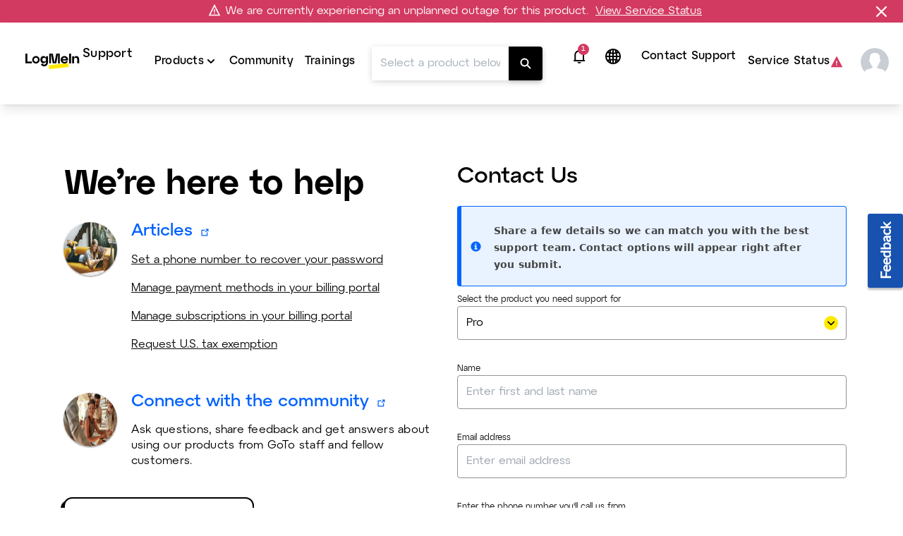

--- FILE ---
content_type: text/html; charset=utf-8
request_url: https://www.google.com/recaptcha/api2/anchor?ar=1&k=6Ld1RuIUAAAAAM2u6LHAAG29vsnyhPRwzsZ6Ofej&co=aHR0cHM6Ly9zdXBwb3J0LmxvZ21laW4uY29tOjQ0Mw..&hl=en&v=PoyoqOPhxBO7pBk68S4YbpHZ&size=invisible&anchor-ms=20000&execute-ms=30000&cb=m5fw5veyzx3j
body_size: 48524
content:
<!DOCTYPE HTML><html dir="ltr" lang="en"><head><meta http-equiv="Content-Type" content="text/html; charset=UTF-8">
<meta http-equiv="X-UA-Compatible" content="IE=edge">
<title>reCAPTCHA</title>
<style type="text/css">
/* cyrillic-ext */
@font-face {
  font-family: 'Roboto';
  font-style: normal;
  font-weight: 400;
  font-stretch: 100%;
  src: url(//fonts.gstatic.com/s/roboto/v48/KFO7CnqEu92Fr1ME7kSn66aGLdTylUAMa3GUBHMdazTgWw.woff2) format('woff2');
  unicode-range: U+0460-052F, U+1C80-1C8A, U+20B4, U+2DE0-2DFF, U+A640-A69F, U+FE2E-FE2F;
}
/* cyrillic */
@font-face {
  font-family: 'Roboto';
  font-style: normal;
  font-weight: 400;
  font-stretch: 100%;
  src: url(//fonts.gstatic.com/s/roboto/v48/KFO7CnqEu92Fr1ME7kSn66aGLdTylUAMa3iUBHMdazTgWw.woff2) format('woff2');
  unicode-range: U+0301, U+0400-045F, U+0490-0491, U+04B0-04B1, U+2116;
}
/* greek-ext */
@font-face {
  font-family: 'Roboto';
  font-style: normal;
  font-weight: 400;
  font-stretch: 100%;
  src: url(//fonts.gstatic.com/s/roboto/v48/KFO7CnqEu92Fr1ME7kSn66aGLdTylUAMa3CUBHMdazTgWw.woff2) format('woff2');
  unicode-range: U+1F00-1FFF;
}
/* greek */
@font-face {
  font-family: 'Roboto';
  font-style: normal;
  font-weight: 400;
  font-stretch: 100%;
  src: url(//fonts.gstatic.com/s/roboto/v48/KFO7CnqEu92Fr1ME7kSn66aGLdTylUAMa3-UBHMdazTgWw.woff2) format('woff2');
  unicode-range: U+0370-0377, U+037A-037F, U+0384-038A, U+038C, U+038E-03A1, U+03A3-03FF;
}
/* math */
@font-face {
  font-family: 'Roboto';
  font-style: normal;
  font-weight: 400;
  font-stretch: 100%;
  src: url(//fonts.gstatic.com/s/roboto/v48/KFO7CnqEu92Fr1ME7kSn66aGLdTylUAMawCUBHMdazTgWw.woff2) format('woff2');
  unicode-range: U+0302-0303, U+0305, U+0307-0308, U+0310, U+0312, U+0315, U+031A, U+0326-0327, U+032C, U+032F-0330, U+0332-0333, U+0338, U+033A, U+0346, U+034D, U+0391-03A1, U+03A3-03A9, U+03B1-03C9, U+03D1, U+03D5-03D6, U+03F0-03F1, U+03F4-03F5, U+2016-2017, U+2034-2038, U+203C, U+2040, U+2043, U+2047, U+2050, U+2057, U+205F, U+2070-2071, U+2074-208E, U+2090-209C, U+20D0-20DC, U+20E1, U+20E5-20EF, U+2100-2112, U+2114-2115, U+2117-2121, U+2123-214F, U+2190, U+2192, U+2194-21AE, U+21B0-21E5, U+21F1-21F2, U+21F4-2211, U+2213-2214, U+2216-22FF, U+2308-230B, U+2310, U+2319, U+231C-2321, U+2336-237A, U+237C, U+2395, U+239B-23B7, U+23D0, U+23DC-23E1, U+2474-2475, U+25AF, U+25B3, U+25B7, U+25BD, U+25C1, U+25CA, U+25CC, U+25FB, U+266D-266F, U+27C0-27FF, U+2900-2AFF, U+2B0E-2B11, U+2B30-2B4C, U+2BFE, U+3030, U+FF5B, U+FF5D, U+1D400-1D7FF, U+1EE00-1EEFF;
}
/* symbols */
@font-face {
  font-family: 'Roboto';
  font-style: normal;
  font-weight: 400;
  font-stretch: 100%;
  src: url(//fonts.gstatic.com/s/roboto/v48/KFO7CnqEu92Fr1ME7kSn66aGLdTylUAMaxKUBHMdazTgWw.woff2) format('woff2');
  unicode-range: U+0001-000C, U+000E-001F, U+007F-009F, U+20DD-20E0, U+20E2-20E4, U+2150-218F, U+2190, U+2192, U+2194-2199, U+21AF, U+21E6-21F0, U+21F3, U+2218-2219, U+2299, U+22C4-22C6, U+2300-243F, U+2440-244A, U+2460-24FF, U+25A0-27BF, U+2800-28FF, U+2921-2922, U+2981, U+29BF, U+29EB, U+2B00-2BFF, U+4DC0-4DFF, U+FFF9-FFFB, U+10140-1018E, U+10190-1019C, U+101A0, U+101D0-101FD, U+102E0-102FB, U+10E60-10E7E, U+1D2C0-1D2D3, U+1D2E0-1D37F, U+1F000-1F0FF, U+1F100-1F1AD, U+1F1E6-1F1FF, U+1F30D-1F30F, U+1F315, U+1F31C, U+1F31E, U+1F320-1F32C, U+1F336, U+1F378, U+1F37D, U+1F382, U+1F393-1F39F, U+1F3A7-1F3A8, U+1F3AC-1F3AF, U+1F3C2, U+1F3C4-1F3C6, U+1F3CA-1F3CE, U+1F3D4-1F3E0, U+1F3ED, U+1F3F1-1F3F3, U+1F3F5-1F3F7, U+1F408, U+1F415, U+1F41F, U+1F426, U+1F43F, U+1F441-1F442, U+1F444, U+1F446-1F449, U+1F44C-1F44E, U+1F453, U+1F46A, U+1F47D, U+1F4A3, U+1F4B0, U+1F4B3, U+1F4B9, U+1F4BB, U+1F4BF, U+1F4C8-1F4CB, U+1F4D6, U+1F4DA, U+1F4DF, U+1F4E3-1F4E6, U+1F4EA-1F4ED, U+1F4F7, U+1F4F9-1F4FB, U+1F4FD-1F4FE, U+1F503, U+1F507-1F50B, U+1F50D, U+1F512-1F513, U+1F53E-1F54A, U+1F54F-1F5FA, U+1F610, U+1F650-1F67F, U+1F687, U+1F68D, U+1F691, U+1F694, U+1F698, U+1F6AD, U+1F6B2, U+1F6B9-1F6BA, U+1F6BC, U+1F6C6-1F6CF, U+1F6D3-1F6D7, U+1F6E0-1F6EA, U+1F6F0-1F6F3, U+1F6F7-1F6FC, U+1F700-1F7FF, U+1F800-1F80B, U+1F810-1F847, U+1F850-1F859, U+1F860-1F887, U+1F890-1F8AD, U+1F8B0-1F8BB, U+1F8C0-1F8C1, U+1F900-1F90B, U+1F93B, U+1F946, U+1F984, U+1F996, U+1F9E9, U+1FA00-1FA6F, U+1FA70-1FA7C, U+1FA80-1FA89, U+1FA8F-1FAC6, U+1FACE-1FADC, U+1FADF-1FAE9, U+1FAF0-1FAF8, U+1FB00-1FBFF;
}
/* vietnamese */
@font-face {
  font-family: 'Roboto';
  font-style: normal;
  font-weight: 400;
  font-stretch: 100%;
  src: url(//fonts.gstatic.com/s/roboto/v48/KFO7CnqEu92Fr1ME7kSn66aGLdTylUAMa3OUBHMdazTgWw.woff2) format('woff2');
  unicode-range: U+0102-0103, U+0110-0111, U+0128-0129, U+0168-0169, U+01A0-01A1, U+01AF-01B0, U+0300-0301, U+0303-0304, U+0308-0309, U+0323, U+0329, U+1EA0-1EF9, U+20AB;
}
/* latin-ext */
@font-face {
  font-family: 'Roboto';
  font-style: normal;
  font-weight: 400;
  font-stretch: 100%;
  src: url(//fonts.gstatic.com/s/roboto/v48/KFO7CnqEu92Fr1ME7kSn66aGLdTylUAMa3KUBHMdazTgWw.woff2) format('woff2');
  unicode-range: U+0100-02BA, U+02BD-02C5, U+02C7-02CC, U+02CE-02D7, U+02DD-02FF, U+0304, U+0308, U+0329, U+1D00-1DBF, U+1E00-1E9F, U+1EF2-1EFF, U+2020, U+20A0-20AB, U+20AD-20C0, U+2113, U+2C60-2C7F, U+A720-A7FF;
}
/* latin */
@font-face {
  font-family: 'Roboto';
  font-style: normal;
  font-weight: 400;
  font-stretch: 100%;
  src: url(//fonts.gstatic.com/s/roboto/v48/KFO7CnqEu92Fr1ME7kSn66aGLdTylUAMa3yUBHMdazQ.woff2) format('woff2');
  unicode-range: U+0000-00FF, U+0131, U+0152-0153, U+02BB-02BC, U+02C6, U+02DA, U+02DC, U+0304, U+0308, U+0329, U+2000-206F, U+20AC, U+2122, U+2191, U+2193, U+2212, U+2215, U+FEFF, U+FFFD;
}
/* cyrillic-ext */
@font-face {
  font-family: 'Roboto';
  font-style: normal;
  font-weight: 500;
  font-stretch: 100%;
  src: url(//fonts.gstatic.com/s/roboto/v48/KFO7CnqEu92Fr1ME7kSn66aGLdTylUAMa3GUBHMdazTgWw.woff2) format('woff2');
  unicode-range: U+0460-052F, U+1C80-1C8A, U+20B4, U+2DE0-2DFF, U+A640-A69F, U+FE2E-FE2F;
}
/* cyrillic */
@font-face {
  font-family: 'Roboto';
  font-style: normal;
  font-weight: 500;
  font-stretch: 100%;
  src: url(//fonts.gstatic.com/s/roboto/v48/KFO7CnqEu92Fr1ME7kSn66aGLdTylUAMa3iUBHMdazTgWw.woff2) format('woff2');
  unicode-range: U+0301, U+0400-045F, U+0490-0491, U+04B0-04B1, U+2116;
}
/* greek-ext */
@font-face {
  font-family: 'Roboto';
  font-style: normal;
  font-weight: 500;
  font-stretch: 100%;
  src: url(//fonts.gstatic.com/s/roboto/v48/KFO7CnqEu92Fr1ME7kSn66aGLdTylUAMa3CUBHMdazTgWw.woff2) format('woff2');
  unicode-range: U+1F00-1FFF;
}
/* greek */
@font-face {
  font-family: 'Roboto';
  font-style: normal;
  font-weight: 500;
  font-stretch: 100%;
  src: url(//fonts.gstatic.com/s/roboto/v48/KFO7CnqEu92Fr1ME7kSn66aGLdTylUAMa3-UBHMdazTgWw.woff2) format('woff2');
  unicode-range: U+0370-0377, U+037A-037F, U+0384-038A, U+038C, U+038E-03A1, U+03A3-03FF;
}
/* math */
@font-face {
  font-family: 'Roboto';
  font-style: normal;
  font-weight: 500;
  font-stretch: 100%;
  src: url(//fonts.gstatic.com/s/roboto/v48/KFO7CnqEu92Fr1ME7kSn66aGLdTylUAMawCUBHMdazTgWw.woff2) format('woff2');
  unicode-range: U+0302-0303, U+0305, U+0307-0308, U+0310, U+0312, U+0315, U+031A, U+0326-0327, U+032C, U+032F-0330, U+0332-0333, U+0338, U+033A, U+0346, U+034D, U+0391-03A1, U+03A3-03A9, U+03B1-03C9, U+03D1, U+03D5-03D6, U+03F0-03F1, U+03F4-03F5, U+2016-2017, U+2034-2038, U+203C, U+2040, U+2043, U+2047, U+2050, U+2057, U+205F, U+2070-2071, U+2074-208E, U+2090-209C, U+20D0-20DC, U+20E1, U+20E5-20EF, U+2100-2112, U+2114-2115, U+2117-2121, U+2123-214F, U+2190, U+2192, U+2194-21AE, U+21B0-21E5, U+21F1-21F2, U+21F4-2211, U+2213-2214, U+2216-22FF, U+2308-230B, U+2310, U+2319, U+231C-2321, U+2336-237A, U+237C, U+2395, U+239B-23B7, U+23D0, U+23DC-23E1, U+2474-2475, U+25AF, U+25B3, U+25B7, U+25BD, U+25C1, U+25CA, U+25CC, U+25FB, U+266D-266F, U+27C0-27FF, U+2900-2AFF, U+2B0E-2B11, U+2B30-2B4C, U+2BFE, U+3030, U+FF5B, U+FF5D, U+1D400-1D7FF, U+1EE00-1EEFF;
}
/* symbols */
@font-face {
  font-family: 'Roboto';
  font-style: normal;
  font-weight: 500;
  font-stretch: 100%;
  src: url(//fonts.gstatic.com/s/roboto/v48/KFO7CnqEu92Fr1ME7kSn66aGLdTylUAMaxKUBHMdazTgWw.woff2) format('woff2');
  unicode-range: U+0001-000C, U+000E-001F, U+007F-009F, U+20DD-20E0, U+20E2-20E4, U+2150-218F, U+2190, U+2192, U+2194-2199, U+21AF, U+21E6-21F0, U+21F3, U+2218-2219, U+2299, U+22C4-22C6, U+2300-243F, U+2440-244A, U+2460-24FF, U+25A0-27BF, U+2800-28FF, U+2921-2922, U+2981, U+29BF, U+29EB, U+2B00-2BFF, U+4DC0-4DFF, U+FFF9-FFFB, U+10140-1018E, U+10190-1019C, U+101A0, U+101D0-101FD, U+102E0-102FB, U+10E60-10E7E, U+1D2C0-1D2D3, U+1D2E0-1D37F, U+1F000-1F0FF, U+1F100-1F1AD, U+1F1E6-1F1FF, U+1F30D-1F30F, U+1F315, U+1F31C, U+1F31E, U+1F320-1F32C, U+1F336, U+1F378, U+1F37D, U+1F382, U+1F393-1F39F, U+1F3A7-1F3A8, U+1F3AC-1F3AF, U+1F3C2, U+1F3C4-1F3C6, U+1F3CA-1F3CE, U+1F3D4-1F3E0, U+1F3ED, U+1F3F1-1F3F3, U+1F3F5-1F3F7, U+1F408, U+1F415, U+1F41F, U+1F426, U+1F43F, U+1F441-1F442, U+1F444, U+1F446-1F449, U+1F44C-1F44E, U+1F453, U+1F46A, U+1F47D, U+1F4A3, U+1F4B0, U+1F4B3, U+1F4B9, U+1F4BB, U+1F4BF, U+1F4C8-1F4CB, U+1F4D6, U+1F4DA, U+1F4DF, U+1F4E3-1F4E6, U+1F4EA-1F4ED, U+1F4F7, U+1F4F9-1F4FB, U+1F4FD-1F4FE, U+1F503, U+1F507-1F50B, U+1F50D, U+1F512-1F513, U+1F53E-1F54A, U+1F54F-1F5FA, U+1F610, U+1F650-1F67F, U+1F687, U+1F68D, U+1F691, U+1F694, U+1F698, U+1F6AD, U+1F6B2, U+1F6B9-1F6BA, U+1F6BC, U+1F6C6-1F6CF, U+1F6D3-1F6D7, U+1F6E0-1F6EA, U+1F6F0-1F6F3, U+1F6F7-1F6FC, U+1F700-1F7FF, U+1F800-1F80B, U+1F810-1F847, U+1F850-1F859, U+1F860-1F887, U+1F890-1F8AD, U+1F8B0-1F8BB, U+1F8C0-1F8C1, U+1F900-1F90B, U+1F93B, U+1F946, U+1F984, U+1F996, U+1F9E9, U+1FA00-1FA6F, U+1FA70-1FA7C, U+1FA80-1FA89, U+1FA8F-1FAC6, U+1FACE-1FADC, U+1FADF-1FAE9, U+1FAF0-1FAF8, U+1FB00-1FBFF;
}
/* vietnamese */
@font-face {
  font-family: 'Roboto';
  font-style: normal;
  font-weight: 500;
  font-stretch: 100%;
  src: url(//fonts.gstatic.com/s/roboto/v48/KFO7CnqEu92Fr1ME7kSn66aGLdTylUAMa3OUBHMdazTgWw.woff2) format('woff2');
  unicode-range: U+0102-0103, U+0110-0111, U+0128-0129, U+0168-0169, U+01A0-01A1, U+01AF-01B0, U+0300-0301, U+0303-0304, U+0308-0309, U+0323, U+0329, U+1EA0-1EF9, U+20AB;
}
/* latin-ext */
@font-face {
  font-family: 'Roboto';
  font-style: normal;
  font-weight: 500;
  font-stretch: 100%;
  src: url(//fonts.gstatic.com/s/roboto/v48/KFO7CnqEu92Fr1ME7kSn66aGLdTylUAMa3KUBHMdazTgWw.woff2) format('woff2');
  unicode-range: U+0100-02BA, U+02BD-02C5, U+02C7-02CC, U+02CE-02D7, U+02DD-02FF, U+0304, U+0308, U+0329, U+1D00-1DBF, U+1E00-1E9F, U+1EF2-1EFF, U+2020, U+20A0-20AB, U+20AD-20C0, U+2113, U+2C60-2C7F, U+A720-A7FF;
}
/* latin */
@font-face {
  font-family: 'Roboto';
  font-style: normal;
  font-weight: 500;
  font-stretch: 100%;
  src: url(//fonts.gstatic.com/s/roboto/v48/KFO7CnqEu92Fr1ME7kSn66aGLdTylUAMa3yUBHMdazQ.woff2) format('woff2');
  unicode-range: U+0000-00FF, U+0131, U+0152-0153, U+02BB-02BC, U+02C6, U+02DA, U+02DC, U+0304, U+0308, U+0329, U+2000-206F, U+20AC, U+2122, U+2191, U+2193, U+2212, U+2215, U+FEFF, U+FFFD;
}
/* cyrillic-ext */
@font-face {
  font-family: 'Roboto';
  font-style: normal;
  font-weight: 900;
  font-stretch: 100%;
  src: url(//fonts.gstatic.com/s/roboto/v48/KFO7CnqEu92Fr1ME7kSn66aGLdTylUAMa3GUBHMdazTgWw.woff2) format('woff2');
  unicode-range: U+0460-052F, U+1C80-1C8A, U+20B4, U+2DE0-2DFF, U+A640-A69F, U+FE2E-FE2F;
}
/* cyrillic */
@font-face {
  font-family: 'Roboto';
  font-style: normal;
  font-weight: 900;
  font-stretch: 100%;
  src: url(//fonts.gstatic.com/s/roboto/v48/KFO7CnqEu92Fr1ME7kSn66aGLdTylUAMa3iUBHMdazTgWw.woff2) format('woff2');
  unicode-range: U+0301, U+0400-045F, U+0490-0491, U+04B0-04B1, U+2116;
}
/* greek-ext */
@font-face {
  font-family: 'Roboto';
  font-style: normal;
  font-weight: 900;
  font-stretch: 100%;
  src: url(//fonts.gstatic.com/s/roboto/v48/KFO7CnqEu92Fr1ME7kSn66aGLdTylUAMa3CUBHMdazTgWw.woff2) format('woff2');
  unicode-range: U+1F00-1FFF;
}
/* greek */
@font-face {
  font-family: 'Roboto';
  font-style: normal;
  font-weight: 900;
  font-stretch: 100%;
  src: url(//fonts.gstatic.com/s/roboto/v48/KFO7CnqEu92Fr1ME7kSn66aGLdTylUAMa3-UBHMdazTgWw.woff2) format('woff2');
  unicode-range: U+0370-0377, U+037A-037F, U+0384-038A, U+038C, U+038E-03A1, U+03A3-03FF;
}
/* math */
@font-face {
  font-family: 'Roboto';
  font-style: normal;
  font-weight: 900;
  font-stretch: 100%;
  src: url(//fonts.gstatic.com/s/roboto/v48/KFO7CnqEu92Fr1ME7kSn66aGLdTylUAMawCUBHMdazTgWw.woff2) format('woff2');
  unicode-range: U+0302-0303, U+0305, U+0307-0308, U+0310, U+0312, U+0315, U+031A, U+0326-0327, U+032C, U+032F-0330, U+0332-0333, U+0338, U+033A, U+0346, U+034D, U+0391-03A1, U+03A3-03A9, U+03B1-03C9, U+03D1, U+03D5-03D6, U+03F0-03F1, U+03F4-03F5, U+2016-2017, U+2034-2038, U+203C, U+2040, U+2043, U+2047, U+2050, U+2057, U+205F, U+2070-2071, U+2074-208E, U+2090-209C, U+20D0-20DC, U+20E1, U+20E5-20EF, U+2100-2112, U+2114-2115, U+2117-2121, U+2123-214F, U+2190, U+2192, U+2194-21AE, U+21B0-21E5, U+21F1-21F2, U+21F4-2211, U+2213-2214, U+2216-22FF, U+2308-230B, U+2310, U+2319, U+231C-2321, U+2336-237A, U+237C, U+2395, U+239B-23B7, U+23D0, U+23DC-23E1, U+2474-2475, U+25AF, U+25B3, U+25B7, U+25BD, U+25C1, U+25CA, U+25CC, U+25FB, U+266D-266F, U+27C0-27FF, U+2900-2AFF, U+2B0E-2B11, U+2B30-2B4C, U+2BFE, U+3030, U+FF5B, U+FF5D, U+1D400-1D7FF, U+1EE00-1EEFF;
}
/* symbols */
@font-face {
  font-family: 'Roboto';
  font-style: normal;
  font-weight: 900;
  font-stretch: 100%;
  src: url(//fonts.gstatic.com/s/roboto/v48/KFO7CnqEu92Fr1ME7kSn66aGLdTylUAMaxKUBHMdazTgWw.woff2) format('woff2');
  unicode-range: U+0001-000C, U+000E-001F, U+007F-009F, U+20DD-20E0, U+20E2-20E4, U+2150-218F, U+2190, U+2192, U+2194-2199, U+21AF, U+21E6-21F0, U+21F3, U+2218-2219, U+2299, U+22C4-22C6, U+2300-243F, U+2440-244A, U+2460-24FF, U+25A0-27BF, U+2800-28FF, U+2921-2922, U+2981, U+29BF, U+29EB, U+2B00-2BFF, U+4DC0-4DFF, U+FFF9-FFFB, U+10140-1018E, U+10190-1019C, U+101A0, U+101D0-101FD, U+102E0-102FB, U+10E60-10E7E, U+1D2C0-1D2D3, U+1D2E0-1D37F, U+1F000-1F0FF, U+1F100-1F1AD, U+1F1E6-1F1FF, U+1F30D-1F30F, U+1F315, U+1F31C, U+1F31E, U+1F320-1F32C, U+1F336, U+1F378, U+1F37D, U+1F382, U+1F393-1F39F, U+1F3A7-1F3A8, U+1F3AC-1F3AF, U+1F3C2, U+1F3C4-1F3C6, U+1F3CA-1F3CE, U+1F3D4-1F3E0, U+1F3ED, U+1F3F1-1F3F3, U+1F3F5-1F3F7, U+1F408, U+1F415, U+1F41F, U+1F426, U+1F43F, U+1F441-1F442, U+1F444, U+1F446-1F449, U+1F44C-1F44E, U+1F453, U+1F46A, U+1F47D, U+1F4A3, U+1F4B0, U+1F4B3, U+1F4B9, U+1F4BB, U+1F4BF, U+1F4C8-1F4CB, U+1F4D6, U+1F4DA, U+1F4DF, U+1F4E3-1F4E6, U+1F4EA-1F4ED, U+1F4F7, U+1F4F9-1F4FB, U+1F4FD-1F4FE, U+1F503, U+1F507-1F50B, U+1F50D, U+1F512-1F513, U+1F53E-1F54A, U+1F54F-1F5FA, U+1F610, U+1F650-1F67F, U+1F687, U+1F68D, U+1F691, U+1F694, U+1F698, U+1F6AD, U+1F6B2, U+1F6B9-1F6BA, U+1F6BC, U+1F6C6-1F6CF, U+1F6D3-1F6D7, U+1F6E0-1F6EA, U+1F6F0-1F6F3, U+1F6F7-1F6FC, U+1F700-1F7FF, U+1F800-1F80B, U+1F810-1F847, U+1F850-1F859, U+1F860-1F887, U+1F890-1F8AD, U+1F8B0-1F8BB, U+1F8C0-1F8C1, U+1F900-1F90B, U+1F93B, U+1F946, U+1F984, U+1F996, U+1F9E9, U+1FA00-1FA6F, U+1FA70-1FA7C, U+1FA80-1FA89, U+1FA8F-1FAC6, U+1FACE-1FADC, U+1FADF-1FAE9, U+1FAF0-1FAF8, U+1FB00-1FBFF;
}
/* vietnamese */
@font-face {
  font-family: 'Roboto';
  font-style: normal;
  font-weight: 900;
  font-stretch: 100%;
  src: url(//fonts.gstatic.com/s/roboto/v48/KFO7CnqEu92Fr1ME7kSn66aGLdTylUAMa3OUBHMdazTgWw.woff2) format('woff2');
  unicode-range: U+0102-0103, U+0110-0111, U+0128-0129, U+0168-0169, U+01A0-01A1, U+01AF-01B0, U+0300-0301, U+0303-0304, U+0308-0309, U+0323, U+0329, U+1EA0-1EF9, U+20AB;
}
/* latin-ext */
@font-face {
  font-family: 'Roboto';
  font-style: normal;
  font-weight: 900;
  font-stretch: 100%;
  src: url(//fonts.gstatic.com/s/roboto/v48/KFO7CnqEu92Fr1ME7kSn66aGLdTylUAMa3KUBHMdazTgWw.woff2) format('woff2');
  unicode-range: U+0100-02BA, U+02BD-02C5, U+02C7-02CC, U+02CE-02D7, U+02DD-02FF, U+0304, U+0308, U+0329, U+1D00-1DBF, U+1E00-1E9F, U+1EF2-1EFF, U+2020, U+20A0-20AB, U+20AD-20C0, U+2113, U+2C60-2C7F, U+A720-A7FF;
}
/* latin */
@font-face {
  font-family: 'Roboto';
  font-style: normal;
  font-weight: 900;
  font-stretch: 100%;
  src: url(//fonts.gstatic.com/s/roboto/v48/KFO7CnqEu92Fr1ME7kSn66aGLdTylUAMa3yUBHMdazQ.woff2) format('woff2');
  unicode-range: U+0000-00FF, U+0131, U+0152-0153, U+02BB-02BC, U+02C6, U+02DA, U+02DC, U+0304, U+0308, U+0329, U+2000-206F, U+20AC, U+2122, U+2191, U+2193, U+2212, U+2215, U+FEFF, U+FFFD;
}

</style>
<link rel="stylesheet" type="text/css" href="https://www.gstatic.com/recaptcha/releases/PoyoqOPhxBO7pBk68S4YbpHZ/styles__ltr.css">
<script nonce="sMQqlLj3SxaNXfq3H8x2EA" type="text/javascript">window['__recaptcha_api'] = 'https://www.google.com/recaptcha/api2/';</script>
<script type="text/javascript" src="https://www.gstatic.com/recaptcha/releases/PoyoqOPhxBO7pBk68S4YbpHZ/recaptcha__en.js" nonce="sMQqlLj3SxaNXfq3H8x2EA">
      
    </script></head>
<body><div id="rc-anchor-alert" class="rc-anchor-alert"></div>
<input type="hidden" id="recaptcha-token" value="[base64]">
<script type="text/javascript" nonce="sMQqlLj3SxaNXfq3H8x2EA">
      recaptcha.anchor.Main.init("[\x22ainput\x22,[\x22bgdata\x22,\x22\x22,\[base64]/[base64]/[base64]/[base64]/[base64]/UltsKytdPUU6KEU8MjA0OD9SW2wrK109RT4+NnwxOTI6KChFJjY0NTEyKT09NTUyOTYmJk0rMTxjLmxlbmd0aCYmKGMuY2hhckNvZGVBdChNKzEpJjY0NTEyKT09NTYzMjA/[base64]/[base64]/[base64]/[base64]/[base64]/[base64]/[base64]\x22,\[base64]\\u003d\x22,\[base64]/DkBTCrxtSL8OdB8KySlvDoCjDgBgsHsKEwrXCksKQw7wLZMOvBcORwrXCvcKkNkXDu8OtwqQ7wql8w4DCvMOVV1LCh8KBGcOow4LCo8KpwroEwrY8GSXDp8KKZVjCpgfCsUY/fFh8QsOOw7XCpGhZKFvDrcKMEcOaM8O1CDYIcVo9Ah/CkGTDqsKkw4zCjcKxwp97w7XDoCHCuQ/Chx/Cs8OCw6XCqMOiwrEXwr0+KwF7cFpvw4rDmU/DmRbCkyrCmcKNIi5eXEpnwrsBwrVaccKCw4Zwa3rCkcKxw7TCrMKCYcOXacKaw6HCq8KAwoXDgwDCucOPw57DrsKaG2YTwqrCtsO9wpjDtjRow7rDjcKFw5DCtSMQw60tMsK3XwfCiMKnw5EaRcO7LXvDmG90GEJpaMKvw6BcIzXDmXbCky1EIF1aWyrDiMOiwpLCoX/CszcyZSJFwrwsMUgtwqPCpsKfwrlIw5Bvw6rDmsKDwqs4w4sswrDDkxvCji7CnsKIwqPDniHCnmzDjsOFwpMmwrtZwpFkDMOUwp3DohUUVcKSw6QAfcOHAsO1YsKvchF/E8K5FMONVVM6RkhJw5xkw6DDtmg3VsK1G0wCwoZuNmrCnwfDpsOLwowywrDClsKGwp/[base64]/CmEl/DTF1V27CsBTDlMORwqYIwqrCrcOmasKgw6QGw6jDiFfDqwvDpjlyR1tOKcO4G0h6wobCn1xyAsKUw7RGTx/[base64]/[base64]/[base64]/[base64]/CtMK5wrldTMO4wqrDk3E/LhzCrR0Qw7cdwoogwqvCrF7CncOIw6vDhH9twrvCucO9KwnChcOtw7l+wozChh5aw6w4wrwvw7pLw5HDqMOLfMODwooPwrNyMMKfB8OTdirCgHjDjsOQYcKlfsKUwrRew6krO8O9w6Bjwrpzw5QTKMKdw7XDvMOeRVsnw4U8w7/[base64]/[base64]/CiMKER8KNwpfCulfCvG8sMcKqJW/Ci8KMwoQQwrPDh0LDhkokw7Z5bHXCkMKTG8O7w7zDhCl3byVhTcKMeMKxCTDCssOPBMKnw6FpYsKvwq5/ZcOewoAuVmfDv8O6w4nCj8OMw7tkcUFSwpvDqF4pW1LDpyQuwpFIw6PDuVpVw7A2F3kHw6BlwqvChsK2w6fDswZQwrweNsKlw70dOMKiw6DCpcKuV8Ktw781XnwVw6nDi8OERAnDncKCw6FXw4/DsHc6wowSQ8KNwq/[base64]/Cv8OqJ8Osw4s7wp0fcsK9wozDucK+VxzCpjEmw6jDvS3Dl0Avwq1Rw53ClUh9Nwc7woPDpEZOwoXDgcKpw58qwps2w4rCh8KQNTRhHy/[base64]/[base64]/[base64]/Dk8K8F0HDpUbCj8KASEc2wpUjw4MzesOQJndRw7vCn1/Cu8KZEXPCs03CpBgAwrnDk2TCsMO9wq3CjxNtZ8KxX8KIw5tJQsOvw5gMC8OMwofCmAQiXis8W23DsTY4wpM4XAEWeBFnw7F0wqXCsxdKJsOYcRbDpAvCqXXCs8KnRMK5w5t/[base64]/aMOQdC9QDsKsfsOCa2Viw5jCilDCiFrCoB3Cl0jDg0Fiw6QMHsOITGMrwr/DuiZRIWjCiFMewobDmnHDjMKfw6zCh1sUw4fChywVwp/Cg8OKwoPDpsKEH0fCssKqPh8/wqcpw7JlwqzDjx/[base64]/DuMOewrxzHRvClsKIKVgnwrjDosK8Wh04M8O6wrrCoAjDrcOuB3MKwrDCr8O4JMONS2rCpMO1wrzCg8Kvw4bCuHtxw5clR1BIwpgWfGtpBSLDr8K2FUXCvhTDmWvDkcKYHRLDn8O9KD7CnSzDnFlVf8O+wq/[base64]/w6Fhw7XDuFtcw61hcADCqRpiw53DvHPDkgLDscKyHWLDs8KDw7vDmMOEw6Z1HC4awrIcPcOofsOBOnrCoMO5wofCjcO/IsOgwqgjJcOmwoLCoMKSw5JMDMKsccKpSF/Cj8OJwqYGwqMFwoXDjXXChcOFw7HCjw3Do8KxwqvDosKceMOZblRqw5PCnBQqUsK3wpPCmMKlw4vDscKPCMO2woLDqMKGKsK/wrDDgsK5wqfCs1UZAxU0w4TCvi3Ct3YxwqwrOjB/[base64]/DmVwtw5zCkMO4wo5awpXDt8ODwqvDkRnCi282UTzCvAswUsOUCcKHwqAOW8K2FcOmOx5+w5PDsMOwfxfCrsKcwrgSWnDDocO3w7l5wohzDsO4BsOWMi/Ckk9AO8KYw43DoBZ4dsONIcOkw7IXE8Oyw7oiR3BewrE/[base64]/CisOtVGN5w5/Cs8OUZVfDtsKoUcOJw4pfwrzDvsOkwqjCgMOQw6vDrMOAFsKwSlHCtMKXQVQPw6DDjGLCsMKwEMKzwqtDwpXCmsOJw7wkwoLCiWBLO8OHw5shAlw8DGYRT1ATdMOJw511LgTDv2PCtw0yM2DCnsOaw6VkU2pOwpYEYF93cjsiw4FQw64kwrBYwpPCtQ3Dq0/ClRnDuCTDslA/FCNKJGHCkjQhGsOcwpzCtkfDgcKTYMOFZ8O5w5/[base64]/[base64]/DncOOJMOUU8KHw6LDjsKaDhQKJnrCrcOoKMOuwoxQAcKtLU3DvMO3J8KhLEvDmVbChMOFwqTCpW/CgMKMVcOkwr/CgRYTBDHCiXZ0wpLDs8KDY8OtS8KTO8K7w6HDpWDCtMOfwqPCqMOpP3BBw5DCrsOQwqbCvEtzTcK1w5PDokpxwoPCusObw7PDmsKww7XDsMOfScKawpHCp0/DkUrCgDQOw6tTwqzDoWINwprDrsKrw4rDslFjLC5mIsOfUsKcacOOR8K2exdPwoZEw4whwrhBM1bChA4KYMOScMK/[base64]/CnRLDl8KjwqPDpX4iw7zCmyVSAMKxw7HDskYvOcOvYn/DnsKLw7HDpcKbbcOKP8Ovwr/ClxbDgCBmPhHDqsK7TcKAwpXCvkbDhcKkwqtNw4bCkRHCuhDCjMKsesOlw6FrJ8KIw6vCkcOPw4Rsw7XDvzPCtF12bCFoS08dZMOTZXzCinzCtsO9wr/DncOHwr4jw4rDry5CwphwwoDDjMKmRh0UIMKDX8KDWsOtwr3CisObwqHCtWzDkFN4GcOCCMKTfcKlOcObw6nDoHULwpbCjW9nwpVrw5AEw5nDrMKnwr7DgnHCgUjDgMOdbTDDiwTCqMODMU1rw6x/w4fDkMOTw4ZDRjrCqsOAOUxkMFo8NcOqwqZYwr55EzFfwrYBwqrChsOww7HDpsO0wopgZMKlw4sFw67DvsOYwr5GRsO5aCbDjMKMwqtCKcKDw4TCnMOHf8K7w6p4w6pxwq1uwrzDo8Kpw7k4w6jCjWDDnGgLw7fDjG/CnDpBD0PCln/DicOUw7XDs1/[base64]/wpMLUwACCsOWfwjCuFEoKsOeTsOEw57DuyXCvmbDp3s8w7XCq0EYw73CrAZWCx3DtsO6wrwnwpxrCGLDkzZ/wpPDtFI5Dm7Ds8OXw77DhBNLe8Kiw7VFw4LCv8KLw5HCp8OLN8KRw6U6e8OsDsKjTMOHYHIGwoDDhsKUa8KfJDtFNcKtKQ3Dr8K8w5gPWGTDvUfClWvCoMOHw6rCqh7CuBLDsMOqw7oJwq9vwpkEw6/Cn8KrwqTDpmEAw6l1WF/Dv8KvwrhHU1UXWkp3Fj/DusKWWB41LT9kasO0C8OUEcKVdwLCrcO6aSPDrcKIOcK/w5/DvwRZHzkAwoAAX8O1wpDDkjV4IsKGbiLDrMOuwrpHw5EGKMOVIVbDvD7Cpi8zw68Dw63DoMK0w63CtX85AmptQsOiO8OnO8OHw4/DtwRIworCqMO/LjUXP8OYeMOdw5zDkcOoMT3Dt8KUwoc4w7AdbR7DhsK2Zx/CjGRgw6rCpMKQKsKFwpvCnU89wobDj8KCNMO2LMOCwq0QJHvDgzIXdlpswpDCqQw/FsKGw7TCqBPDosO6w7UfPw3CuGHCrsOlwrxODEZcw5Ahd0jCjT3CksOPeAsfwozDoDgFTQUZM2AgWlbDiTdgw4Mfw4hDa8K2w4Z4NsOvUsKgw45Hw5EsWyl6w6bDvmpLw6dVP8Okw7U9wrfDnX/CmxEDY8O9w7pNw6FUQsKkw7zCiDjDsFfDi8Kuw4DCrnMLQmtgwrXDjDENw5nCpw/CrAzCnBULwoZeIsK0w7shwp1qw7M6A8K/w5bCmsKLw512WF/DhcOXIDAyJMKFVcOpDwDDssOmH8KNDTVIf8KUYm/CnsOawoDDvMOoNHbDh8O2w47DmMK/BQ4nwo/[base64]/Dh8ONbFkOEDU0wqpQwr4EwrJzcwpTw7/CtcKWw4HDgTI/wrQ9w5fDtMOyw7Vuw7/DrsOQO1k3woBbRGpdw63CoGh5fsOSw7TCuHVtQH/CiWArw4TClGx+w6jCu8OcfStrd0jDgiHCsQ4QZR8Aw5tjwpQBDsKbw53CjsKtXk4BwoQKQxrCkcKZw6szwqAkw5rCh3TCn8KNERjCmg98TsOpWAvDnW0zOsK1w6NIaWdAdsOfw7loZMK5K8OBQHpHCn3Cr8OhaMOMbUzDs8O1HjjCsw3CvDdZw4/[base64]/w6h/woXCrEHDg8KaE8OQw594w7XDqjp0OQbDghbCmAVswr3DpCo6D2vDsMKeTwpQw7hZb8KtGXbCvBR0L8Onw78Jw4/Cv8KzWA3Di8KFw4xxEMOla1XDmTo9wp1Hw7x4BVMqwp/DssOYw74VLGRrEBDChcKcBMKsTsOXw55yOQEtwpUDw5DCvEUww4TDq8K/JsO0DcKGFsKpaVrClUZHcVfDjsKFwp1qMMOhw4/CucO7VS7CsmLDrcKZFsKJwqhWwr3CisO6w5zDh8K7Y8KHw4vCjmEDdcO0woHCk8OOD1HDkRcGHcObemNkw4jDhMOIdnTDn143esOCwqVLQnAzVgfDtcKYw4FAZsONEGLCvwbDk8KTwodhwpM1wqLDjX/[base64]/[base64]/Cpw4dXcKdwqDCrcOQMU9jw7zDpMOQwpx1M8OLw5TCq2oxR0DDiDvDh8O8w5YOw6jDk8K+wqjDmCjDj0TCoAXDq8OEwqdTw5JJXcKJwoZZVy8ZacK7DkVGC8KOwo5jw5nCrFDDkVjDtFnDi8Kuwp/ChkXDt8KqwobDoXvDo8OSw5HCnQsWw6QHw4djw6I6ekYLIcKuw49xwr/Dr8OOwqzDscKiTznCl8KpSBwsQ8KZU8OBFMKUw6BGQMKQwqpKCQ/DkcK9wrDCt2VIw47DngvDmx7CjWgROk5ywqnCqnXChsKYe8OPw4UeAsKKaMOdwoHCsHp4UnIwWcOgw4kaw6RBwo5lwp/DkRXCpsKxw7Ygw7fDg2Qow69HQMOEOm/[base64]/DmPCo041wq/DlsKhw5bDnRXCqcKabmDCiWPCrVZtSDs9w7EDYMOiNsKUw6nDsCfDpEDDondHcnY4wrp+OMK3woFLw4QiX3FpLMKUWXDCpcOpd1oAwpfDsG/CpAnDrRPCjGB1RHEwwqVJw6XDpkPCpHrDkcOxwpY4wqjCpEgCLQhswqHCrWYCDCRIPDnCnsOpw6UVwr87w584CsKlGsOhw7g/woIVaV/DscKrw7Yaw57Dh25ow4R+TMKMw4rCgMKQa8KHb13DqsKIw4rDqH5OTE4Rwqk5GsKoRMOHBgPCuMKQw5nCksOYW8KkCFd7ORYYwp7DqXI1w6nDmHLCkHsMwofCgMOow7HDojXDjcKHA0wLHsKKw6fDmlkNwq/DvMOSw5fDs8KCShTCgn1fDiREUQ/DgXXDikjDmkIzwrARw6fDh8O8R0khw4LDhMOUw5ojX03Ds8KIXsO1Q8OePcK/wp1ZKFgTw7xhw4HDoRDDl8Kpd8Kiw6bDmcKOw7/CjAlgamEsw6sHO8OOw703GXrDiAfCksODw6HDk8KBwoTCkcKFP1TDlcKcwoDCgnzCtMOCHW/CssOmwrTDrV3ClRMHw40Tw47DjMKSc2cHAEjClsOSwpfCssKedcOCfMOXKcKKe8KhR8OFaVvCnUluYsKbwo7DgMOXwrjCi0BHO8KcwpvDjcKlQF8/wofCncKaIkLCn2YAFg7CujkASsOofRXDlhM3Xl/Cv8KcRhXCm0EPwptzH8OvW8Kzw4jDmcO4wpJpwpXCuz/CvcKzwrnCnFQNwqPClcKowpYzwrBWAcO+w60bJ8O7YngWwq/Ct8OGw6BNwpE2wq/CgMKGacOZOMOQS8KPLMKVw7cyFD7CljHDhcOjw6E+bcK8IsKIejbCusKWw4tqw4TClSDDnyDCrsKTw60Kw50qZMOPwpLDusKEKcKfQMOPw7zDnUIIw6FLcx0Xwq1qwppTwpBsRH0UwrbCk3cZZMKKw5pzwqDDk1jCuixDLF/DikTCl8O3wodywojCrSfDv8Okw7jCqsOjRylYwovDtMOaf8Ogw6/DoT3CvSPCisK/w53DncKDFlvCs3nDgHfCmcK7GMKHIU94UQYnwpXCn1RKw6zDmcKPaMONw4nCr1Byw4Z/[base64]/[base64]/DvsK0w5fCo2RTw5BFwp3DssOmw4MvN2vCssK1dcKGw58+w4bCt8KnPMKdGllewrI8DFJsw4TDhkXDlDfCiMK/[base64]/[base64]/Dnx9EPWVtMsOuwrs+wrAcwpbCmMO+w70FFMO6b8OdRg7DrcOIwoFuZ8K/[base64]/NWsuw7XCtwQpE1YKP2wTPhQ4TsOiR8K2wrVVAMKRMsKcA8KpPcKlIcObI8O8LMKGw6tXwoMBYsKpw7dTd1AGQWonJMOfS2xrI200wprDucOswpJDw6xSwpNtw5Jobw90cH/ClcODw68hHEHDksOie8Kzw67Dh8O9W8KeXT3DvEDCqGELwpnCmcKdXHnCi8O4TsKGwoQ0w4zDmi8awp1IMn8kwrvDpH/CqcOxSMOQw4zDnMOSwqnCjxzDhcKWd8O+wqJoworDhMKWw6bCq8Kia8KHcGZuV8OtKzXDmCvDscK+KMOPwr7Dk8OSHgA7wpnDi8OLwrUwwqfCphvDncOuw67DssKOw7DDssOsw4wSIiZhHg/DtUkGw6Q2wpx5U0AaEQ3Dh8Kfw7rCuH3DtMOUGQjCvTLCuMK4IcKmCWfDi8OlEMKYwoR4Gl45OMKGwql+w5/Clz96wobCi8K/[base64]/Com1QMsKSFcOfFRkpw7jCtHJOwpdoEMKWAsKtEVPDtxFyH8OKw7LCkDDCvMKWW8OcOiwvE0Zpw7VfGlnDim0PwoPCln3CsUpwN3fDnV/DjMOjwpsow7XDhcOlMsOIVn9dG8Olw7MhblTCiMOuH8KEw5bCkRxIMMKZw5MzZ8Otw4IWaDlowrZ/wqLCsElZVMOLw4XDqMOfIMO/wqhmw513wrIjw7l9LBAXworCqcO6aCfCnEk1VsOxSMOQMcKnwqkyCh7DmMKRw4LCqcKQw4PCgzzDthvDqgPCvk3DvxvCqsKNwrDDsELCukx0d8KzwpPCoD7Ch1fDumAVwrAUwpnDjMKSw4rDoRIaVMOKw5LDocK9PcO/w5zDpMKWw6fDhDlewpVNwoJVw5VkwqnClANmw711JWLCh8O0CwrCmmbCosKNQcOVwpB/wo8DNsOqwoHDucOUCFnChmc1HD7DljN0woUWw4rDtmknJ17CjVk4AMKrXl50w4V7JitswpHDtMKxCmdJwo93wplmw4opCcOpesO/w7TCqcKYwpLCjcOOw70Nwq/[base64]/CtmBKw6F4wotbCsOFAT3DlGTDlMOJwr4Zw4B3PzzDksKtQUzDo8Oow5zCvMKFZSFFPMOTwrfDkEZTfnYOw5IcAWXCm0LCkiIASsOgw4BewqTChGzCtn/DvWfDv3LCvhHDsMKFd8KaQBo+w5VYO2lCwpEOw6gHUsKJOBVzMFcdWRA3wrjDjmLCilTDhMO8w7wvwrp5wqzDhMKewpooSsOVwrHDiMOKHT/Cj2bDvcKGwq0ywq0VwoQ/EnzCnVNUw588WjXCkMO5NsOaWE/[base64]/DogXCtzM3IMKXH8OQUQbDtcKVCF0Dw6XCmzDCj0UMwonDgMKNw4Y8wpHCjcO5V8K2NMKfEMO0wpYHHgTCjV9GdgDCkcOwWjUAQcK/wqQUw40ZbcO/[base64]/fVxxB8OgwqTCmcO9NlHDiTAOF3Y5eX3CswZWZiwjaRIPecKmG2/DksOnDMKJwrXDlcKiXkIaY2XClcKCWcO5w5fDgl3CoWbDo8Ovw5fDgBtSX8KCwrnCiHjCnEvCo8Kjwr3DqcOFaGxMP2/CrlAUazR7LcO+wqvCg3ZMYWV8SSnCvcK5ZsOSSMKEGMKnJ8OQwpdBFQrDjcOBAFrDpMKTw6sMLcOew5J3wr/DkG5FwqvDiUg9GcOWXMO4UMOvRnfCnX7DkSVywrPDgSjCk3gwHQXDssO3LcKfaznDoDphO8KewrlUAD/CrBR1w5xpw6DCo8Otw45iSz3DgC/DuScQw7TDgzIgwozDmlFpw5PDjUZ+wpXCpyUHwqcow5cfwoQOw5B0w6cCIcKgwoHDkEjCvMKmAMK5esKEwoDCohBmCDF1X8KCw4TCmcOzPsKjwpFZwrM3AANCwrnCvV8/w7rCkFt0w7bCmBxew5w2w7/[base64]/KsOkwrgiBsKEw5XDk8OfZsKmw4PCqMO2M3jDksKBw7QRN3vClB7Dji0nLcOSclVuw5vCnWjCs8O+SFjCpwokw5dwwrPDpcKqwrXCkcOkcwTCswzCh8ORwqzDgcO4fMKMwr02wqjCqMKlaGoLUho+VcKIw6/CqVLDgHzCgX8xw4cAwpvClcOqKcKaHinDnA0bb8OLwqHCh2ZGYlkjwqfClTc9w7dgU0XDnBTCmWMnFcKFwovDr8K2w6YtGlvCo8O/[base64]/wrhbw4TCjsKgw4XCqxIbL8OCw6HCjcKYw5s8QMO2dS7CjsOkMRrDmMKUasKQYXVGSmN+w5gQY0RrFcOBc8K/w6fCtcKqw5gLbcKSQcKhIwFQMsKXw7fDt1vDs2bCs3TCjU1vHsOVRMO7w7Ziw74DwptqJSnCscKaUgTDq8KmWsK9w5gLw4BaAsKow73CmsOJw5zDiCLCksK/w7LCk8OreUfCq2ZrUcODworDk8Orwp9wAgk4IwTCuCRjwobDl0Ejwo3DqsOvw7jCt8OjwqPDhmnDjcO5w6TDh3DCtEfDksKKDwtPwrpjVTTCvcOjw43Cq2jDh1jDssOaPhQdwrgWw4EDWS4WakUncWF4C8KsEsOMC8Kkw5fCviHCh8OPw55ebzh0JUXCj2Ajw7/Ds8Otw7rCtipyworDqjZJw4TCnwhZw7w/NcKlwqt3G8K/w7UpWQkXw5rDo3l0HVkKfMKSw7JbTgsPEcKfTBTDgsKrCV7CjMKOBMKReV7CmMKuw7dkRsKSw4hGwpfCs3Vnw73Cv0XDiVnChsOYw5jChC5QKMOYw4wkaATChMK0GDcww5VJWMOyTzE/f8OEwpIwUcKUw63DhHfCjcKcwowmw4VZOsKaw6gOaVUaUQJ5w6ggYk3DsCAcw7DDmMKnVSYNN8KyIcKCEAhzwojChVxdaC9vOcKlwpbDvB0Ew70kw7x5PxfDuwnCscOEKMO/wrfCgMOSwqPDtsKYLRPCucOqRSzCpcOHwpFuwrLCicKzwrx2YcOXwqNrw6oywqnDmSIXwqhIHcKywrgOZcOHw47ChMOww6MawpvDvMOIWMKbw6VXwpXCtTIYLMO2w4tyw4HCrGfCq0XDpC80wpNtc3rCtlnDshsqwqDCncKTQiUhw4BiFRrDhMOnw6nDhC/[base64]/Dk8OGwqzCnMOtcjg5w5zCjsOdw4fDqRofHCFAw5LDpMOyKSzDiCTDnsKrQF/DvsKAesKUw7XCpMOiw53CusOKwrBxw6V+wqFSw7/CpVXCrU7CsSnDicKNwoDClC5nw7UfU8OhecKiIcO8wrXCocKLT8OlwqFVPVp6B8KdbMOVw7ZBw6MefsK7wqMeKwB0w6tYU8KCwrYpw7/Di0N6YR7DosKxwqHCp8OPIDDCncOzwoo1wqB4w79fIcOjM2dEBMOPZcKxA8OBLhrClTUGw4PDuXABw5RLwpRAw7nCnGgQM8OlwrjDiUw2w7HCml/Cn8KeLXLCncOFBl9jXwMQJMKtwobDt3HCicOsw5bDmlHDosOvbAfCnQgIwo1fw6l3wqjDi8KOwoooSsKMYTXChTfCjDrCszLDoEMXw6/DmcKWOgYMw4MXbMK3wqwnZMO1ZGd/a8O+BsOzfcOdwpLCqmPCrGgQCMOJOxDCvcKPwpbDuUs8wrp/I8OOEMOdw7PDoxZow5PDjF1Hw7LChsKDwq/Di8OSwpjCr3XCmwZ3w5DDig/Ck8OKHm4Zw5vDgMKXJXTCkcKjw4JcK0LDoD7CkMKywrbCiTcawrfDsD7CvMOqw5wswqIFw73DuhUBBsKJw53DvUFyP8Ova8KPJzDDosKCaDXCqMKBw5Zowp4oIS/CosODwos4b8OLw7E4Q8OvVsOxdsOKCCoYw7NFwoMUw5PDkTjDhBHCuMKcwo3Ct8KPHMKxw4PCgE3DicKbV8O0aG8QBX4ZNMKFw53CiQwaw7TCsFfCtxLCmC5ZwoLDgsKew4FvNEsDw4/CqV/DjsKVF0IywrdlYcKYw6EPwq99woTDk07DgG5lw5onwqIAw4bDnsOWwoPDosKsw4wtGcKiw6/CkSDDq8ODfV7CuH7Cn8K6BCbCscK8Z1/CrMOWwpARLAwYw6vDhnYoX8ODUMOFwq/CkxbCu8KeV8OCwr/Dnzl5KC/CtxvDp8OBwplRwqTDjsOIw6fDsH7DusKEw4bCkzJ1w77CmA/DscOUMCsuLyDDvcOqJx/[base64]/w7ZJKcK5McOKRiESw6rCtMKWw5fDlH7DkxDDl3ZYw6BLw4VSwqPCjhlbwpzCnDQqB8KZwp5TwpXCsMKbw68ywoJ+fsKHdnHDqXR/PsKCCB0qwpnCocO8RsONOnILw5F7O8KZFMKyw4JTw5LCkMKGexsWw4kowofCo1PCn8OUa8O0RzbDrMO8wp9hw6sDw4/Dp2XDmxRCw7cBDgrDjCICPMOMwrfDpRJDwq7CmMO3ZR80w7vCsMKjw47DgMOneiR6wqlYwojDtjQbZDXDgUDCscOgw7fDrx5FFcOeDMKTwr3ClivCv13CqcKcFlcHw5ZlFGzCmsOEZMO7w63Di2nCpcKAw4Z/QnlKw4zCn8OewpERw4DCu0PDvTHCnW0Tw7DDo8Kuw5nDhMK6w4DCiTckw4MaSsKhEkDCkT/DgEoPwowIN38QKMKywpINIm4fMVzCgF7Cm8KcEsOBZ07CrGM1w7tBwrfCrgtswoFNTTzDmMK9wr0uw6vCucOFYFlAwr7Dn8KYw6x8HsO5w5Jww6fDpsO0wpQ1w4BYw77CtMOKby/CkhnCu8OCOFsAwoNSdWzDusKwcMKCwpYkwohzw7HDocOAw7AOw7XDuMOEw6nClRBdCQbDnsKcw67Duxdmw7J3w6TCtVF+w6jCp37Dr8Okw51hwpfCqcOdwpsVI8O3WsORw5PDlsKdwrU2ZXIYwotDw7nClnnCkT5UHgkwES/CtMKRfcKTwp9TN8KZfcKqRR1aW8OFcxA7wrY/w4NaPcOqd8OiwqnDviTCog0cAsKBwrPDhEA/[base64]/w5p3w7HDpMKXe8K7TQRUDh4jSMOqwq7DlMKQbzE/[base64]/Ch8OyFQnDt8KFw5XDtcOXMcKFwqTClF3CtMOawqbDigfCiBXDjsKEGMKEwpssSBBxwo0SEEQrw5TCh8OPw4nDksKcwobDgMKHwqINXcO4w4fDlcOkw7E/VSrDmX8FLHYTw7oYw7hvwr7CtVfDm2QtEA/[base64]/DucKyw7bCu8K/LcKGYgIAY1PCrsKkw6YNBcOPw6zCkD3Cs8OGw5/CqMKKwrHDrsKTw4fDtsKHwpNSwo9lwq3CrMKfJ0zDvsKADhF7w5M4MjgUwqbDvGnCi27DkcO+wpQoRHPDrDd4w5/DqlrCpMKhcsKYf8KHejLCpcK9TFHDrQ07b8KZVcOiw5sRw6tEdAEiwo0hw5spV8KsO8O9woteNsKtw4fDosKNcg5Cw4JIw7LDiANXw5XDvcKATDbChMKywp0+McOdHsK+wqvDrcO3AsOUbQ5VwogYeMOSYsKWwoTDnQhNwrBvXx5kwqXCqcK7A8OlwoAkw4bDtMOvwq/CoSJQE8KwQcK7AhfDpx/CksOWwrvDhcKVworDj8K2HlEfwoRXFnd3AMObJz/[base64]/Dp3fCiWDDjsKkw6hQw5DDrcOaw5lbCBHCgxTDuwdDwosCfUPCrErCt8Knw6UjDRwuwpDCq8Otw7nDs8KZFBpbw4ILwqACMhVQTcK+eiDDq8OTw6vCscKhwozDrMOew6nCsx/[base64]/CtsK6w5jCrMOeNVcNRUhuw73CmypKK8OfBMK7ccKVwocBwrbCvz1+wq4Hwp14wrhVTXIDw4cKdFY/HcKVPMOZEWsow7rDk8O1w7XDjRI6WsO1diDChMOLFcKqflLCr8OZwpgJYMONVcKOw7MobsO1YsKyw7Nuw5ZEwr7Cj8Ohwp/ClGrDlsKVw4p+CsKrPMKNS8K4YUXCgsOjYAtycilDw61WwrLDh8OSwpcAw6bCux4ow6jCncOawpXDhcO2wq/CnsKzJ8KBScKGDUFjSsOTEsOHCMK6w59ywqZtVHwJfcKawosDf8Okw4jDh8O+w4MYMj/CscOWNsOBwqLDqmnDuzoVwrI5wrRowr8aJ8ODH8KBw7U7YGrDqnXCh3/Cm8Okdw9hUAIGw4nDqgdGD8KYw5p8wpwcwo3DukfDtcO+D8K9XcKHC8OowpE/wqwJbCEyM0ZdwrEpw6QTw5MhcRPDpcKpcsO7w7R3worCm8KZw7HCsn5owp/Cg8KwIsKNw5LCuMKTKy7DiFXDuMK4wp/Dv8KXYsOTDB3CqsKHwqLDl1/CgsO5Ck3Cm8KdSxoww7cMwrTDq37DpDXDiMO2woxDARjDqAzCrsKZbMOOZsOSTsOEPDHDhnlMwoNcb8OnPxxnZStHwpXCrMKbNW3ChcOCwr/DnMKOeXI6VjDDrMK3dsO+WyEMWk9dwp/CsBl2w4jDicOUGlYlw4DCr8KmwrlVw4kLw6vCgkZPw44nEThqw6jDpMKdwq3ClDjChjtkLcKiGMK9w5PCtMOlw5BwLEFZORofGsKebMOXYcKPDFrCocKgX8KUEMKEwobDlxTCuRARbBkdw4/Ds8OSDAHCjcKsc33CusKmfTbDlRHCg0zDtgTDoMKdw4E8wrrColt9a1fDjcOAX8KMwrBObEPCoMKSLxNEwqk1PCQyLmIpw7/CtsOEw5RtwrXCosONB8OnBcKhMHPDisKwP8OzPMOmw4l1XxnCssOpNMKGJMOywo5lK2dGwp/Cr18LBsKPwovDksKKw4lTwrDCmWlFBwMQJMKYE8OBw5cJwqcoR8OobFJSwqbCkWfDm2LCpcK9w4vCnMKOwpoww6xhFcOZw4/CmcK6emzCtDUUwp/Dtkx8w6gyUcOUT8K8Mjc8wrh5dMOvwrDCssK5a8O+J8KjwqhhckvCtsK0JcOBfMKZO2oCwrFaw5IJWMOiworCgsOIwqVjJsODbHAnw6EMwpvCjiPCr8Ktw4Afw6DDscKPB8OhJMKufhFLw7pWLTDDtMKaA212w7bCpMK4SsOMLA7Ch3bCvxsrbcKraMOFY8O8TcO/[base64]/CjG3DvxV5w5NRZSkCD8O4wqjDhSLDkCcIw4rDt3bDtsOzK8Kvwq15w53Cu8KTw6kgwqTCmMOhw7dOwo4xw5XDqsO1w6nCphbChTzClMO+eBrCk8KECsOzwo3Cs1fDk8Kjw492d8KEw4UTEsOLV8O4wo8LdsKLwrDDpcO8dmvClE/DoAU6wpE+fW1MEwXDnyzCtcOWLwFDwpIaw4xPwqjDo8Kcw7ZZAMKew5AqwrIZwqvDognDj0PDr8Orw7PDiAzCm8Oqwr/DuHDDg8K0FMKIPQvDhgfCpVTDgsO0BmJawr3Dk8O8w4x4dhIdwpbDl3PCg8KlP2DDp8OTw67DpcOHwrPCosKWw6gewqnCiBjCumfDuQPDuMKGJknDlMKvFcKtVsOQTgpzw4TCkB7DhQEPwp/[base64]/DusKaw4zDlMKVwqgswpl1NmgOD8OawqzDvVDCv35MGQPDhcOkcsO2w6DDi8KWw4bCjcKrw6/Cpzd3woBaAcKYDsO4w7nCnmoXw79+bsKAN8KZw6HCgsO0w55VIcKmw5INI8O9LTlGw7LDsMO7w5TDkSYBZW0xZcKMworDpBBww70aa8OJwqtxZ8Kew7bDuUV+woYBwol+wqA/w5XCjHDCjcK2LivCoFzDscKASxjCjMKjOS3DoMOMIWMHw5DCuHzDrMO9U8OYayfCv8Ktw73DvMOGwqDDgAJGQEJBHsK0HmQKwog4QcKbwr9tKStAw4HCqEIXeAgqwq/DkMOURcOMw41vwoBGw7E6w6HCgVo6eixrKGxWE2fCvMO1eCwLOmTDo23CixjDjcOKG3cTPwoLZMKdwp3DoAlWfDwKw4/Co8OeGsKqw7UoZMK4NgcTZFnCpsKAVxTCoSc6UsKqw7nDgMKqKsKgF8O+FgPDt8KGw4fDmiPDuEFjUcKlwojDssOLwqFcw4ccwoXCtk/Dki90BMOPw5vDjsKjBi9SfcKbw7dVwqLDmlTCosKmVBsrw5Qjwq5xTMKDbgkRZMO9QMOhw6XCkzBrwrEFwrDDj3kCwoUhw6bDqcKPUsKnw4jDhyZIw7pNPRAlw7DDqcKkwr3DucKcXlDDo2vCjMOcdQA0EiHDsMKSBMO6UQlMFForU1/Dl8OIXFs3FVpawo3DigXCu8Kqw7pGwrHCv3c2wp04wopWWV3CssORBcO2w7zDhcOGWcK9DMOQL0h9AXc4BQx9w63CvmjCiAUdKBDCp8KlHUPCrsKlYlbDkxkqdsOWFTXClsOUwoHDoUBMJMOQWcKwwps/wqLDs8ObZAFjwrDCn8O1w7YdNQbDjsKLw5RHwpbDnMOteMKTDgBMw7/CmMOjw695wqvCrlbDmwkKdMKpw7UGPGdgNMORWMKUwqvDiMKEwqfDisKcw6t2wrnCtMO9BsOhNcOfVDDCgcODwoQfwpYhwpE9Qy/CmxnCpj97GcOtSm/DlsOUcsK5X3bCnMOmF8OmX2nDhMOJUzvDnx3DmsOzFsKUGj/DicKYYzITcXZ0BsOGIzwTw6RQUMKLw4ttw6nCsXE+wqLCjMKGw77Dq8KZFsKDRgUyOjQddiTDlsOcOkJmKcK1aXjCj8Kcw6DDrk8Qw6/CkcOvRiszwoI1G8KpVsKVaCLCn8KbwoAyIkfDhMOpOMK9w5AewqjDmwzCsEfDlwZIw7wdwqbDn8ODwpMNDXTDncOaw5jDnk4ow6zCusOLXsKjw4TCvU/DisOMwp3ChcKDwo7DtcKDwo3CmF/DvsObw4FIOwxDwqnDpMOMw4rDuxtkJDLCvFtBTcKlJsO6w73DvsKWwoBXwohdC8OUVSzDiiTDqlbClsK9OsOOw50/K8OtQsORw6PDrMKgJMKRTcKsw7nCvxoxAMKodDXCuFzDkSDDm10Kw4ABBXHDl8KpwqbDmMKeJ8KhF8K4XMKrbsKNOHh/w6IGX2oNwp3CocKLDxTDrMKCKsOBwpAFwpsEc8OswpvDpcKSNMORRAjDqMK3WCdBa2LCuhI8w7MdwrXDjsK+ZsKJcsK/w45PwpouWWN0OVXDp8OZwrvCscK4X0IYL8KRGHsUwoNKQn17J8KUScOzfFbCoA/CijR9woXCuGvDjRHCsnx+w6pTchYHPsK+dMKGNTJVDhpAWMOLwrjDjynDqMOmw43CkVbClcKpwosQJWLDpsKYNcKqbk5Lw4twwqPCgMKBwqjCjsK3w7wXfMO/w6JHWcKiMXpPaGjCpVvCtSDDpcKnwqzCsMKzwqXCkRsEEMO7R03DjcKTwqBRG1PDhh/Dn1jDvMKYwqbDi8OywrRBLVLDth/Cikx6CMKMw7zDo3TCjjvCqE0yQcOLwqgUdC5Xa8Orwqoew73Ds8OWw7F7w6XDvDc8w73CuwrCm8Oywr10bhzCgRPDsSXCp0/DjcKlwodVwpfDk08gE8OndQ3CkEhrDQjDqSXDuMOmw6fCtcOhw4/CvyvCpHtPWcK5wpTDlMOUXMKDw5VUwqDDncOEwpFzwp87w7pyFcKiwpNLS8KEwo0Sw6E1fcKLw6Q0w4nDvG8CwoXDtcKYLkXCkQQ9EBTClsOGW8O/w7/DrMO+w54ZOUvDmsOgwpjCjsKcIMOnJHDCjy4Ww5s2w4PCqsKgwqvCosOMdcK+w6U1wpw2wpLCvMOwRkIraHZVw4xSw5YBw6vChcKyw5fDkyLDonTDisOTTVzCnsK0fMKSS8KoesKiIAfCosOBwpARwoTChGNHFj/Cl8Kmw4Y3ScKZNhbClUfDmCJvw5tMZBZhwoxrb8KZElbCoC3CqsOCw6tVwrU7wr7Ci13Dt8KiwpVDwrBewoQJwqA6aA/[base64]/wqLDu8KjAcK8wofDqGfCnzIYAMOfbkXCvXjDi2EjQVDCocKRwqg0w7x/fMOhYjHCr8O8w4fDlsOCQl3DqMOUw5x9wp1oUHNRAcO9VwZ5w6rCjcOEVi4UX3h9JcK1RMKyMADCq1gTAMK9EMOJR3ccwr/DnsKxb8Oyw4BgaGLDmH53fW/Cu8KIw57CsX7CuCHDsBzCqMK3SU5wXMK1FgNRw4NEwpjCp8O4YMK/OMKlf3xbwpjCo2kkFsK4w6PCtMKqBsKWw47DicO5W1EZIsKcMsKAwqjDuVLDtsKtfUnCncO9RwXCl8OLbBIYwp1jwosqwoLCtgrDkMKjw6IIZcOhL8O/CMOAasKiSsO0XMKbOMOvwpskwrplwr8ww58HBcORWxrCqcKydXBnSB4xIMO0Y8KoPcKkwpFIS0DCkVrCj3DDicOIw4p8RDbDssKcwpbCo8OswrfDrsOKw6VdUcKFGTI1wpXCmcOKYwnDtHFGdMK0AUXDu8OVwqpeEcO1wolkw4/ChMOoGQltw4HCv8K6Z2kdw4zDsijDoWLDlsO9M8OHM3gTw7LDqQ7DgD3DtWllwrBLacO2w6jDkRUZw7E5wpYCbcOOwrc8NzXDpg7DtcK5wqFbLsKIw4JCw6U4w7ljw7BMwqw2w4fCs8ONC1nCt3t5w65rwobDr0fDsG5Xw5V/wo0iw5s/wpvDnwwZTsKLcMO8w6fDo8K3w5tvwovCocOjwqjDsGIZwooJw6bDsQLCg2vDgHrCs3vCgMOCw7HCgsOxTXgawoE1wrjCnhHCpsK2wq3CjzZUOlfDj8OsWzclJcKBeSI8woTDgxHCoMKHKSvCr8O6G8OEw5PCkcOBw7jDrsK/wrnCpEJMwoMPPMK3w4A5w6h4wqTCkgXDlcO4XhjCtMODV1jDhsOGUVR5A8OwdMOwwq3CjMOOwqjDuW4VcmDDgcK8w6dEw4vDmFzCosKrw6zDpcKswog3w73DhcKLSTrCijBfCmLDqy1Dw6RcGFbCuRfCi8K3aRHDucKAwoY/[base64]/DqcOLYsK/TcKbD8OuR8OjdcKXw4nDom/[base64]/AXsjDTvDmsO3Gik0wojCrB/CgmbCtsKhwqXDsMKoNx/CoRPCvBduV3nCjQHCn1zCgMOeFw3DmcO0w73DnVBPw5BTw47ClAjCh8KiJMO0w5rDlsK8wqLCqSFlwrnDvgNBwofCisOCw5fDh1o3wrnDsGjCs8KfcMK9wpvCgxICwqpFJX/ChcKzw7hfw6NuQ3BBw67Di3Vgwr5jwrvDqgowJwliw6EEwpzCk382w4pXw7TCrmDDmsOGD8OTw4TDisKUT8O3w6pQHcKQwrw2wowrwqTDpMO/[base64]/woZ0TMKQUsKuXMK2wromw53ClcKiw4YAw4xfQMOMw6bCnmTDojhlw7XCiMKiHsOqwqFEVAjCvkXCssKXL8OVJsK5NxLCvksyAsKtw7/[base64]/DpAzDtnhFCmgow6rDjRJgwrIhwpR3w60+JcKJw5vDtmbDmMKBw4DDs8OHw69MPMO/[base64]/E8OfwoEOw5jCmRZXe8K7O8OiXMKAE8OWADDCgh8\\u003d\x22],null,[\x22conf\x22,null,\x226Ld1RuIUAAAAAM2u6LHAAG29vsnyhPRwzsZ6Ofej\x22,0,null,null,null,0,[21,125,63,73,95,87,41,43,42,83,102,105,109,121],[1017145,739],0,null,null,null,null,0,null,0,null,700,1,null,0,\[base64]/76lBhnEnQkZnOKMAhmv8xEZ\x22,0,0,null,null,1,null,0,1,null,null,null,0],\x22https://support.logmein.com:443\x22,null,[3,1,1],null,null,null,1,3600,[\x22https://www.google.com/intl/en/policies/privacy/\x22,\x22https://www.google.com/intl/en/policies/terms/\x22],\x22+68F+v5gQhisCyRbqepB5hPsYqCyXFLb7uCyOT40ZT0\\u003d\x22,1,0,null,1,1769147637618,0,0,[64,202,238],null,[42,82],\x22RC-TP2ZKvw_zpVN6A\x22,null,null,null,null,null,\x220dAFcWeA67p02EFzlAr5ce9mBlWkDPTBUBz0CAdIlUPTyp9cpJs4OzSl3LPG9e5IL9BBwAFBToeCK-hzME4zpOeQ8inm93uYUUzA\x22,1769230437668]");
    </script></body></html>

--- FILE ---
content_type: text/html;charset=UTF-8
request_url: https://support.goto.com/
body_size: 15806
content:
<!DOCTYPE html>
<html lang="en">
    <head>
        <meta charset="UTF-8">

<title>GoTo Support</title>

<link rel="canonical" href="https://support.goto.com">

<meta name="description" content="GoTo Support is here for all your GoTo products. Download, install, test, read popular topics, user guides, and find resources that will help you use your product." />

<meta http-equiv="X-UA-Compatible" content="IE=edge">
<meta name="viewport" content="width=device-width, initial-scale=1">
<meta name="model-id" content="0000017d-decd-da0e-a9ff-dfdd2aa80000">
<meta name="google-site-verification" content="qdVoG001pinniM-r4Oqd3g4wrZmTC1YqYfafUSNOjZE">
<meta name="robots" content="index, follow">
<meta name="product_id" content="gotomeeting;gotowebinar;gototraining;openvoice;gotoconnect;joinme;grasshopper;rescue;rescue_live_lens;rescue_live_guide;gotoassist_remote_support_v5;gotoassist_remote_support_4;gotoassist_service_desk;gotoassist_corporate;central;gotomypc;hamachi;remotelyanywhere;pro;goto_resolve_mdm">
<meta name="product_name" content="GoTo Meeting;GoTo Webinar;GoTo Training;OpenVoice;GoTo Connect;join.me;Grasshopper;Rescue;Rescue Live Lens;Rescue Live Guide;GoToAssist Remote Support v5;GoToAssist Remote Support v4;GoToAssist Service Desk;GoToAssist Corporate;Central;GoToMyPC;Hamachi;RemotelyAnywhere;Pro;Resolve MDM">
<meta property="og:title" content="GoTo Support">
<meta property="og:description" content="GoTo Support is here for all your GoTo products. Download, install, test, read popular topics, user guides, and find resources that will help you use your product.">
<meta property="og:url" content="https://support.goto.com">
<meta property="twitter:card" content="summary">
<meta property="twitter:title" content="GoTo Support">
<meta property="twitter:description" content="GoTo Support is here for all your GoTo products. Download, install, test, read popular topics, user guides, and find resources that will help you use your product.">
<meta property="twitter:url" content="https://support.goto.com">

<link rel="icon" href="https://assets.cdngetgo.com/dims4/default/dc476c1/2147483647/thumbnail/128x128/quality/90/?url=https%3A%2F%2Fassets.cdngetgo.com%2F4d%2Fe5%2Fe621fcb141ec807d43eed38527f7%2Fgoto-favicon-light-mode.png" type="image/x-icon">

<link rel="preload" href="/assets/fonts/lato/Lato-Regular2.woff2" as="font" type="font/woff2" crossorigin /><link rel="preload" href="/assets/fonts/lato/Lato-Bold2.woff2" as="font" type="font/woff2" crossorigin /><link rel="preload" href="/assets/fonts/lato/Lato-Light2.woff2" as="font" type="font/woff2" crossorigin /><link rel="preload" href="/assets/fonts/lato/Lato-Semibold.woff2" as="font" type="font/woff2" crossorigin /><link rel="preload" href="/assets/fonts/lato/Lato-Italic.ttf" as="font" type="font/ttf" crossorigin /><link rel="preload" href="/assets/fonts/togo/togoicons.ttf" as="font" type="font/ttf" crossorigin /><link rel="preload" href="/assets/fonts/togo/togoicons.woff" as="font" type="font/woff" crossorigin /><link rel="preload" href="https://assets.cdngetgo.com/resource/assets/images/care/all_product_logos/color_icons_no_text.28b9f3f5418108a52d30cadc362b82b9.svg" as="image" /><link /><link rel="stylesheet" type="text/css" href="https://assets.cdngetgo.com/resource/assets/styles/care/main.min.f431f1844fa8a55f6e798a304fea0d60.gz.css" />
<script type="text/javascript" src="https://assets.cdngetgo.com/resource/assets/scripts/libs/plugins/lscache.min.e76c49b68c5c8ba2cc42f161befe6778.gz.js" id="lsCache"></script>

<!--BEGIN TRUSTARC CONSENT MANAGER CODE SNIPPET-->
<script async="async" src="//consent.trustarc.com/notice?domain=goto.com&c=teconsent&js=nj&noticeType=bb&gtm=1&text=true&oc=1" crossorigin="">
</script>
<div id="consent_blackbar"></div>
<!--END TRUSTARC CONSENT MANAGER CODE SNIPPET-->

<!-- Google Tag Manager -->
<script>
(function(w, d, s, l, i) {
  w[l] = w[l] || [];
  w[l].push({
    'gtm.start': new Date().getTime(),
    event: 'gtm.js'
  });
  var f = d.getElementsByTagName(s)[0],
    j = d.createElement(s),
    dl = l != 'dataLayer' ? '&l=' + l : '';
  j.async = true;
  j.src =
    'https://www.googletagmanager.com/gtm.js?id=' + i + dl;
  f.parentNode.insertBefore(j, f);
})(window, document, 'script', 'dataLayer', 'GTM-TJ3FRGN');
try {
  sessionStorage.setItem("currentPage", window.location.href);
} catch (error) {}
</script>
<!-- End Google Tag Manager -->
<script>

const googleAdUrl = 'https://pagead2.googlesyndication.com/pagead/js/adsbygoogle.js';

try {

    fetch(new Request(googleAdUrl)).catch(_ => dataLayer.push({'event':'AdBlocker'}));

} catch (e) {

    dataLayer.push({'event':'AdBlocker'});

} 

</script>


    </head>
    <body  class="care product-id-n/a has-goto-design"  >
  
    <script type="text/javascript">
//sets up a global namespace to contain data coming from BrightSpot that is to be used in javascript files.
//flush out expired user data
lscache.flushExpired();

window.bspot = {
apis: {
  "identityApiUrl" : "https://iam.servers.getgo.com/identity/v1/Users/me",
  "billingApiUrl" : "https://ggc-gateway-prod.servers.getgo.com/rest/v1",
  "avatarApiUrl" : "https://avatars.servers.getgo.com/",
  "telemetryURL" : "https://telemetry.servers.getgo.com",
  "loggedInUrl" : "https://authentication.logmeininc.com/rest/loggedIn"
},
authConfigurations: {
  "lastPassConfig" : {
    "authority" : "https://auth.lastpass.com",
    "automaticSilentRenew" : true,
    "client_id" : "csp",
    "clockSkew" : 300,
    "filterProtocolClaims" : true,
    "loadUserInfo" : false,
    "monitorAnonymousSession" : false,
    "monitorSession" : false,
    "post_logout_redirect_uri" : "https://support.lastpass.com/home",
    "redirect_uri" : "https://support.lastpass.com/carelastpassredirect",
    "response_type" : "code",
    "revokeAccessTokenOnSignout" : true,
    "scope" : "openid offline_access me",
    "validateSubOnSilentRenew" : true
  },
  "clsConfig" : {
    "loginUrl" : "https://accounts.logme.in/login.aspx",
    "logOutUrl" : "https://accounts.logme.in/logout.aspx"
  },
  "useProductIdForPhoneList" : true,
  "identityConfig" : {
    "clientId" : "4db56bcd-ec6d-4d87-aa36-0a5abc611e19",
    "homepageUrl" : "https://support.logmeininc.com",
    "redirectUrl" : "https://support.goto.com/careredirectpage",
    "authurl" : "https://authentication.logmeininc.com"
  }
},
boldDictionary:{
  "survey.title" : "Was this article helpful?",
  "survey.thanks" : "Thank You!",
  "survey.yes" : "Yes",
  "survey.no" : "No",
  "survey.dialogTitle" : "We are sorry to hear that!",
  "survey.submit" : "Submit",
  "search.noResults" : "No results for {QUERY}. Try a different phrasing or ask an agent.",
  "sharing.title" : "Copy this answer",
  "sharing.clipboard" : "Copy to clipboard",
  "sharing.email" : "Share via Email",
  "ok" : "Okay",
  "cancel" : "Cancel",
  "cnf.initialText" : "Type your question here...",
  "search.clearSearchQuery" : "Clear search query",
  "feedback.missingOrIncorrectInfo" : "Content is inaccurate or missing",
  "feedback.dismiss" : "Close feedback section",
  "feedback.incorrectSearchResult" : "Didn't get relevant results",
  "thumbs.dialogTitle" : "What's wrong with this answer?",
  "ticket.chooseFile" : "Choose file...",
  "ticket.dismiss" : "Close ticket section"
},
boldStrings:{
  "callMeTabTitle" : "Call Me",
  "callSupportTabTitle" : "Call Support",
  "callMeHeading" : "Provide your email address, phone number and some details about the call before clicking Call Me.  The next available support agent will call you.</P>",
  "callMeWaitTimePrefix" : "Current wait time to receive a call back is: ",
  "callMeWaitTimeLessThanHalfAMinute" : "Less than 30 seconds",
  "callMeWaitTimeLessThanOneMinute" : "Less than 1 minute",
  "callMeWaitTimeLessThanFiveMinutes" : "Less than 5 minutes",
  "callMeWaitTimeLessThanTenMinutes" : "Less than 10 minutes",
  "callMeWaitTimeMoreThanTenMinutes" : "longer than normal. Currently greater than 10 minutes",
  "w2c2cHeadinig" : "Help us better assist you by filling out some extra information below. ",
  "w2c2cSubHeadinig" : "If you prefer to skip this step, it will take us a little extra time to verify your identity when you call.",
  "formKeyName" : "Name",
  "formKeyEmail" : "Account Email",
  "formKeyPhone" : "Phone",
  "callMePhoneSelectOptions" : "-Please Select,+1-(US and Canada),+54-(Argentina),+61-(Australia),+43-(Austria),+375-(Belarus),+32-(Belgium),+55-(Brazil),+359-(Bulgaria),+56-(Chile),+57-(Colombia),+420-(Czech Republic),+45-(Denmark),+593-(Ecuador),+503-(El Salvador),+358-(Finland),+33-(France),+49-(Germany),+30-(Greece),+502-(Guatemala),+852-(Hong Kong),+36-(Hungary),+91-(India),+353-(Ireland),+972-(Israel),+39-(Italy),+81-(Japan),+965-(Kuwait),+371-(Latvia),+352-(Luxembourg),+230-(Mauritius),+373-(Moldova),+52-(Mexico),+31-(Netherlands),+64-(New Zealand),+47-(Norway),+507-(Panama),+51-(Peru),+63-(Philippines),+48-(Poland),+351-(Portugal),+40-(Romania),+7-(Russia),+250-(Rwanda),+966-(Saudi Arabia),+65-(Singapore),+381-(Serbia),+421-(Slovakia),+27-(South Africa),+34-(Spain),+46-(Sweden),+41-(Switzerland),+66-(Thailand),+90-(Turkey),+380-(Ukraine),+971-(United Arab Emirates),+44-(United Kingdom),+84-(Vietnam)",
  "formKeySubject" : "Reason for call",
  "callMeSubjectOptions" : "Please select,Billing,Sales,Support",
  "formKeyQuestion" : "Description",
  "closeForm" : "Close",
  "callMeResponseHeading" : "Thank you! We will call you at: ",
  "callMeResponseSubHeading" : "We will attempt to call you once If you miss our call, please submit the “Call me” form again to initiate another call attempt.",
  "callMeResponseNote" : "Please note: All calls are recorded and monitored for quality assurance purposes.",
  "caseNumber" : "Case number:",
  "w2c2cResponseHeading" : "Thank you! Please give us a call and provide the ticket number given below. Please note you must call to submit the request.",
  "w2c2cCountrySelect" : "Country",
  "w2c2cTollFree" : "Toll Free:",
  "w2c2cLongDistance" : "Long Distance:",
  "formError" : "Please enter a valid input.",
  "tierSelectorHeading" : "Please provide name and email address",
  "errorPage" : "An error occurred processing your request. Please submit a new form.",
  "skipThisStepButton" : "Skip This Step",
  "getNumberButton" : "Get Phone Number",
  "createTicketInsteadButton" : "Email Us",
  "freeTierBillingFormTitle" : "Billing Support",
  "freeTierBillingFormHeader" : "We're here to help with your upgrade. If this is not a billing issue and you require technical assistance, click \"Back\" to see your options. Billing-related issues will typically be responded to within a 24 hour period",
  "backButton" : "Back",
  "callMeNotAvailable" : "We are unable to call you at this time, please use the phone number and ticket below to contact support. We apologize for the inconvenience.",
  "callMeGoodOptionLabel" : "Good option: ",
  "callMeBestOptionLabel" : "Best option: ",
  "fallbackFormHeader" : "We are unable to call you at this time, please use the webform to contact support. We apologize for the inconvenience.",
  "lastPassFreeWebformHeader" : "Contact Support",
  "lastPassFreeWebformUpgradeHeader" : "Upgrade for Personal Support",
  "lastPassFreeWebformUpgradeText" : "For 24/7 personal support from the LastPass team, consider upgrading to Premium or Families.",
  "lastPassFreeWebformUpgradeLink" : "https://www.lastpass.com/lp/premium-vs-families",
  "lastPassFreeWebformUpgradeLinkText" : "Explore upgrade options",
  "lastPassFreeWebformBillingText" : "Having trouble upgrading or renewing? We're happy to help with any billing issues impacting your paid account!",
  "lastPassFreeWebformBillingLinkText" : "Submit a billing case",
  "lastPassFreeWebformSupportCenterHeader" : "Support Center",
  "lastPassFreeWebformSupportCenterText" : "Search our robust collection of help articles and resources for answers. If necessary, try rephrasing the question in a more general way.",
  "lastPassFreeWebformSupportCenterBackToSearch" : "Back to search",
  "lastPassFreeWebformCommunityHeader" : "LastPass Community",
  "lastPassFreeWebformCommunityText" : "Many common questions can be solved by viewing posts and engaging with peers all in our moderated LastPass Community.",
  "lastPassFreeWebformCommunityJoinConversationLink" : "https://community.logmein.com/t5/LastPass/ct-p/LastPass",
  "lastPassFreeWebformCommunityJoinConversationLinkText" : "Join the conversation",
  "gotoResolveFreeWebformHeader" : "Contact Support",
  "gotoResolveFreeWebformUpgradeHeader" : "Upgrade for Personal Support",
  "gotoResolveFreeWebformUpgradeText" : "For 24/7 personal support from the GoTo Resolve team, consider upgrading to Basic or Standard.",
  "gotoResolveFreeWebformUpgradeLink" : "https://link.goto.com/resolve-pricing",
  "gotoResolveFreeWebformUpgradeLinkText" : "Explore upgrade options",
  "gotoResolveFreeWebformSupportCenterHeader" : "Support Center",
  "gotoResolveFreeWebformSupportCenterText" : "Search our robust collection of help articles and resources for answers. If necessary, try rephrasing the question in a more general way.",
  "gotoResolveFreeWebformSupportCenterBackToSearch" : "Back to search",
  "gotoResolveFreeWebformCommunityHeader" : "GoTo Resolve Community",
  "gotoResolveFreeWebformCommunityText" : "Many common questions can be solved by viewing posts and engaging with peers all in our moderated GoTo Resolve Community.",
  "gotoResolveFreeWebformCommunityJoinConversationLink" : "https://link.goto.com/resolve-freemium-community",
  "gotoResolveFreeWebformCommunityJoinConversationLinkText" : "Join the conversation",
  "callMePhoneOptionText" : "Telephone support",
  "callMeEmailOptionText" : "Email support (can take up to 48 hours)",
  "callMeChatOptionText" : "Live Chat (when available)",
  "placeholderEmail" : "Email Address",
  "placeholderDescription" : "Add Additional Details (optional) ",
  "allFormsAttachmentsLabel" : "Add attachments (optional)",
  "contactUsFormAttachmentsButton" : "Add attachment (optional)",
  "intakeFormHeadingSub" : "You can check the status of existing support cases on the My Cases page above. Note: My Cases is not available to all users. If you don't see the My Cases link, enter your details below and continue.",
  "callMeFormHeading" : "Our Call Me option is the quickest way to get assistance from our support team.",
  "callMeFormHeadingSub" : "Provide your email address, phone number and some details about the call before clicking Call Me. The next available support agent will call you.",
  "callMeFormSubmitButton" : "Call Me",
  "web2CallFormHeading" : "Before calling, help us assist you by providing the information below!",
  "web2CallFormHeadingSub" : "If you prefer to skip this step, we will verify your identity when you call.",
  "web2CallFormSupportMessaging" : "Our agents can support you in English, Spanish, and Portuguese around the clock. If you need support in French, Italian, or German, our agents are available between 8:30 and 17:00 UTC+2.",
  "web2CallFormIssueDetailsLabel" : "Issue details (optional)",
  "web2CallFormIssueDetailsPlaceholder" : "Before making your call, please describe your issue so we can more effectively assist you.",
  "web2CallFormSubmitButton" : "Get Phone Number",
  "web2CallFormSkipSubmitButton" : "Skip this step",
  "web2CallFormWaitTimeErrorHeading" : "",
  "web2CallFormWaitTimeErrorHeadingSub" : "Please complete this form and we will provide you the correct phone number to dial. ",
  "emailFormHeading" : "Thank you!",
  "emailFormHeadingSub" : "Please provide some details to help us assist you better.",
  "emailFormPhoneNumberLabel" : "Add phone number",
  "emailFormPhoneNumberPlaceholder" : "Phone number",
  "emailFormSelectLocationLabel" : "Select your location",
  "emailFormSelectLocationDefaultOption" : "Other",
  "emailFormLocationLabel" : "Type your location",
  "emailFormLocationPlaceholder" : "Country",
  "emailFormIssueDetailsLabel" : "Issue details",
  "emailFormIssueDetailsPlaceholder" : "Add details",
  "emailFormSubmitButton" : "Email Us",
  "callMeFormResponseHeading" : "Thank you! We will call you at: ",
  "callMeFormResponseHeadingSub" : "We will attempt to call you once. If you miss our call, please submit the “Call me” form again to initiate another call attempt.",
  "callMeFormResponseNote" : "Please note: All calls are recorded and monitored for quality assurance purposes.",
  "web2CallFormResponseHeading" : "Thank you! Please give us a call and provide the ticket number given below.",
  "web2CallFormResponseHeadingSub" : "PLEASE NOTE: You must call us to submit the request.",
  "web2CallFormResponseSelectCountryLabel" : "Country",
  "web2CallFormResponseTollFree" : "Toll Free:",
  "web2CallFormResponseLongDistance" : "Long distance: ",
  "emailFormResponseHeading" : "Thank you!",
  "emailFormResponseHeadingSub" : "Your submission has been received.",
  "formValidationRequired" : "Required field",
  "formValidationInvalidEmail" : "Invalid email format",
  "formValidationInvalidPhoneNumber" : "Invalid phone number format",
  "formValidationInvalidAttachmentsQuantity" : "You can only attach up to %%attachments%% file per ticket",
  "formValidationInvalidAttachmentsSize" : "Total file size cannot exceed 5MB",
  "formValidationInvalidAttachmentsAllowedTypes" : "Supported file types: PDF, DOC, DOCX, XLS, XLSX, PPT, PPTX, CSV, TXT, PNG, JPEG, JPG, GIF, BMP, SVG, MP3, MP4, WAV, MOV, AVI, MKV, WEBM, FLV, QT, and ZIP",
  "formValidationAttachmentsAccept" : "'.pdf','.doc','.docx','.xls','.xlsx','.ppt','.pptx','.csv','.txt','.png','.jpeg','.jpg','.gif','.bmp','.svg','.mp3','.wav','.mp4','.mov','.avi','.mkv','.webm','.flv','.qt','.zip'",
  "formValidationInvalidCallMeFormPhoneNumberLength" : "Invalid phone number length",
  "lastPassFreeWebformSupportCenterBackToSearchLink" : "https://support.lastpass.com/",
  "lastPassFreeWebformSupportCenterBackToSearchText" : "Back to search",
  "gotoResolveFreeWebformSupportCenterBackToSearchLink" : "https://support.goto.com/resolve",
  "gotoResolveFreeWebformSupportCenterBackToSearchText" : "Back to search",
  "defaultArticleMetadata" : "None",
  "alertPlaceholder" : "Notifications",
  "closeIconPlaceholder" : "Close this alert banner.",
  "alertHeading" : "Notifications",
  "alertCloseText" : "Close",
  "alertEmptyTitle" : "No notifications",
  "alertEmptyDescription" : "New notifications will appear here",
  "intakeNextButton" : "Next",
  "supportOptionSelectionLabel" : "Choose your contact method",
  "allFormsAttachmentsButton" : "Add attachment (optional)",
  "contactUsLoadingText" : "Loading",
  "callMeSubmitButton" : "Call me",
  "web2CallSubmitButton" : "Get phone number",
  "emailContactSubmitButton" : "Email us",
  "contactUsSelectSubjectOptions" : "[{\"text\": \"Please select\", \"value\": \"\"}, {\"text\": \"Billing\", \"value\": \"Billing\"}, {\"text\": \"Support\", \"value\": \"Support\"}] ",
  "contactUsFormHeading" : "We'll give you contact options after you provide a few details below.",
  "contactUsFormSelectProductLabel" : "Select the product you need support for",
  "contactUsFormSelectProductDefaultOption" : "Select Product",
  "contactUsFormNameLabel" : "Name",
  "contactUsFormUserNamePlaceholder" : "Enter first and last name",
  "contactUsFormEmailAddressLabel" : "Email address",
  "contactUsFormEmailAddressPlaceholder" : "Enter email address",
  "contactUsFormSelectPhoneNumberPrefixLabel" : "Enter the phone number you'll call us from",
  "contactUsFormPhoneNumberPlaceholder" : "(000) 000-0000",
  "contactUsFormSelectSubjectLabel" : "Select your reason for contacting support",
  "contactUsFormIssueDetailsLabel" : "Issue details",
  "contactUsFormIssueDetailsPlaceholder" : "Add additional details",
  "contactUsFormSubmitButton" : "Continue",
  "contactUsNextButton" : "Next",
  "callMeOptionTitle" : "Call Me",
  "callSupportOptionTitle" : "Call Support",
  "emailSupportOptionTitle" : "Email Support",
  "contactUsFormLoggedInHeading" : "Share a few details so we can match you with the best support team. Contact options will appear right after you submit.",
  "contactUsFormLoggedOutHeading" : "Share a few details so we can match you with the best support team. Contact options will appear right after you submit.",
  "contactUsFormSelectCustomerRoleLabel" : "Select your role",
  "formValidationInvalidLength" : "Invalid length",
  "customerRoleSelectOptions" : "[{\"text\": \"Select\", \"value\": \"\"},{\"text\":\"Organizer\", \"value\": \"Organizer\"},{\"text\": \"Attendee\", \"value\": \"Attendee\"},{\"text\": \"Other\", \"value\": \"Other\"}] ",
  "formValidationAttachments" : "1",
  "formValidationMiradoreAttachments" : "10",
  "customerRoleSelectOptionsGTC" : "[{\"text\": \"Select\", \"value\": \"\"},{\"text\":\"Super Admin/Admin\", \"value\": \"Super admin/Admin\"},{\"text\": \"Partner\", \"value\": \"Partner\"},{\"text\": \"User\", \"value\": \"User\"},{\"text\": \"Other\", \"value\": \"Other\"}]",
  "contactUsFormSelectCustomerRoleGTCLabel" : "Select your role:",
  "contactUsFormSelectCustomerRoleGTCNotif" : "Most requests (troubleshooting, system changes, etc.) require admin permissions. Please ensure your admin is available for the call.",
  "contactUsFormSelectCustomerRoleGTCNotifCallMe" : "We recommend selecting \"Call Support\" so you and your admin can call together at your convenience.",
  "machineTranslationBanner" : "<div id=\"machine-translated-banner\">\r\n    <div class=\"banner-container\">\r\n        <div class=\"banner-icon\">\r\n            <img src=\"https://assets.cdngetgo.com/62/40/b1ee6cb34d45a7d9b89030812a9a/globe.svg\" alt=\"Globe icon\" />\r\n        </div>\r\n        <div class=\"banner-text\">\r\n            <p>\r\n                <b>\r\n                    <span>This article has been machine translated. You can open the</span>\r\n                    <a href=\"linktoenglisharticle\" id=\"mt-english-article-link\" title=\"English version of the article here\"> English version of the article here</a>\r\n                </b>\r\n            </p>\r\n            <p><i>Please help us improve the translation by filling out the survey below.</i></p>\r\n        </div>\r\n        <div class=\"banner-chevron\" id=\"banner-show-legal\">\r\n            <div id=\"chevron-arrow\" class=\"down\">&nbsp;</div>\r\n        </div>\r\n    </div>\r\n    <hr/>\r\n    <div class=\"banner-legal\" id=\"banner-legal\">\r\n        <p>\r\n            <i>\r\n                <a href=\"linktoLegal\" title=\"Click here for legal\" id=\"mt-banner-link-to-legal\">The official version of this content is in English.</a> Some of the content of the GoTo documentation has been machine translated to make it easier to access. GoTo has no control over machine translated content, which may contain errors, inaccuracies, or inappropriate language. No guarantee is made, express or implied, as to the accuracy, reliability, suitability or correctness of any translation from the English original to any other language, and GoTo cannot be held responsible for any damage or problems arising out of your use of this machine-translated content or trust in this content could arise.\r\n            </i>\r\n        </p>\r\n    </div>\r\n</div>",
  "machineTranslationBannerAlternate" : "",
  "machineTranslationLegalURL" : "https://www.goto.com/company/legal",
  "callSupportWaitTimePrefix" : "Current wait time is: ",
  "contactUsSuggestedArticles" : "Suggested articles",
  "contactUsSuggestedArticlesDescription" : "Articles will appear here once you start typing in the Issue Details field",
  "contactUsAIAnswer" : "Ask AI Assist",
  "contactUsAIAnswerModalAIResponse" : "AI Response:",
  "contactUsAIAnswerModalSuggestedArticles" : "Suggested Articles",
  "contactUsAIAnswerModalLike" : "Like",
  "contactUsAIAnswerModalDislike" : "Dislike",
  "contactUsAIAnswerModalRefresh" : "Refresh",
  "contactUsAIAnswerModalAIEmptyAnswerTitle" : "Oops! No results found",
  "contactUsAIAnswerModalAIEmptyAnswerDescription" : "Looks like we couldn't find that information. Try refining your issue details. ",
  "contactUsAIAnswerModalAIEmptyArticlesTitle" : "No suggested articles found",
  "contactUsAIAnswerModalAIEmptyArticlesDescription" : "Try refining your issue details to see more relevant results. ",
  "contactUsAIAnswerModalAIEmptyAnswerAlternateDescription" : "Looks like we couldn't find that information. Try refining your issue details or explore our suggested articles. ",
  "contactUsMyCasesTitle" : "Looks like you already have an open case!",
  "contactUsMyCasesGoTo" : "Go to the",
  "contactUsMyCases" : "My Cases",
  "contactUsMyCasesPageTo" : "page to",
  "contactUsMyCasesContactSupport" : "Contact support for an existing case",
  "contactUsMyCasesManageCases" : "Manage your cases",
  "contactUsMyCasesContinue" : "To continue creating a new case, close this window.",
  "contactUsMyCasesClose" : "Close",
  "contactUsMyCasesContactSupportNoAuth" : "Contact support",
  "contactUsMyCasesManageCasesNoAuth" : "Manage your case",
  "contactUsMyCasesGoToNoAuth" : "Sign in to the"
},
cmsDictionary: {"jsStrings":{"urlna":"URL not available","phoneNumberNotAvailable":"Not available","departmentValuesInEnglish":"billingsupport,paymentsupport","loggedInHeading":"Hi {name}, How can we help you? ","inprogress":"In Progress","lpFreeSupportLevelHeadingText":"<b>Changes to LastPass Support: <\/b><span>Email support for free users will be ending on August 23, 2021<\/span>","qualtricsFeedbackSurveyButtonText":"Feedback","irelandbillingsupport":"Please select,Billing Questions,Commission Questions,Equipment set up fee,Other","browsertext":"Browser","optiontext":"Select a topic","cardsAndWidgetCoveoErrorHeading":"Something went wrong","lpFreeSupportLevelEndDate":"2021-08-23T00:00:00Z","brazilpaymentsupport":"Please select,I want my service reactivated,I want to avoid a service suspension,I want someone to explain my account balance,Other","userguideHeroText":"Help Guide","irelandpaymentsupport":"Please select,I want to make a payment,I want my service restored,I want to avoid a service suspension,I want you to know I made a payment,I want someone to explain my account balance,I have an issue with the payment portal,Other","ostext":"OS","unknownos":"unknown","brazilGroup":"brazil","serviceStatusBad":"Service is not operational","newTab":"Open article in new tab","myCasesCaseDetailsText":"Case Details","cardsAndWidgetCoveoErrorHeadingSub":"There was an issue loading the articles","serviceStatusGood":"Service is operational","countryValuesInEnglish":"brazil,germany,ireland,mexico,united kingdom,united states,other","myCasesDaysSinceCaseClosed":"7","enlargeImage":"Click to enlarge","irelandGroup":"ireland|germany|mexico|united kingdom","brazilbillingsupport":"Please select,Invoice Issues / Tier,Pricing / Billing Disputes,Cancellation of Services,RMA / Equipment / Rentals,Billing Contact / Address Updates,Invoice / Nota Fiscal Request,Free Month Dispute / Credit Request,Other","newos":"new OS"},"countryList":{"Canada (French)":{"localizedName":"Canada (French)","countryCode":"CA"},"Russian Federation":{"localizedName":"Russian Federation","countryCode":"RU"},"Singapore":{"localizedName":"Singapore","countryCode":"SG"},"Hong Kong":{"localizedName":"Hong Kong","countryCode":"HK"},"United States":{"localizedName":"United States","countryCode":"US"},"Portugal":{"localizedName":"Portugal","countryCode":"PT"},"Iceland":{"localizedName":"Iceland","countryCode":"IS"},"Austria":{"localizedName":"Austria","countryCode":"AT"},"Netherlands":{"localizedName":"Netherlands","countryCode":"NL"},"Sweden":{"localizedName":"Sweden","countryCode":"SE"},"China":{"localizedName":"China","countryCode":"CN"},"Ireland":{"localizedName":"Ireland","countryCode":"IS"},"Brazil":{"localizedName":"Brazil","countryCode":"BR"},"Guatemala":{"localizedName":"Guatemala","countryCode":"GT"},"Korea, Republic of":{"localizedName":"Korea, Republic of","countryCode":"KR"},"Poland":{"localizedName":"Poland","countryCode":"PL"},"Chile":{"localizedName":"Chile","countryCode":"CL"},"France":{"localizedName":"France","countryCode":"FR"},"Colombia":{"localizedName":"Colombia","countryCode":"CO"},"Ecuador":{"localizedName":"Ecuador","countryCode":"EC"},"Hungary":{"localizedName":"Hungary","countryCode":"HU"},"Japan":{"localizedName":"Japan","countryCode":"JP"},"Philippines":{"localizedName":"Philippines","countryCode":"PH"},"United Kingdom":{"localizedName":"United Kingdom","countryCode":"GB"},"United Arab Emirates":{"localizedName":"United Arab Emirates","countryCode":"AE"},"Switzerland":{"localizedName":"Switzerland","countryCode":"CH"},"India":{"localizedName":"India","countryCode":"IN"},"Spain":{"localizedName":"Spain","countryCode":"ES"},"New Zealand":{"localizedName":"New Zealand","countryCode":"NZ"},"Canada":{"localizedName":"Canada","countryCode":"CA"},"Turkey":{"localizedName":"Turkey","countryCode":"TR"},"Belgium":{"localizedName":"Belgium","countryCode":"BE"},"Norway":{"localizedName":"Norway","countryCode":"NO"},"Finland":{"localizedName":"Finland","countryCode":"FI"},"Denmark":{"localizedName":"Denmark","countryCode":"DK"},"Italy":{"localizedName":"Italy","countryCode":"IT"},"Mexico":{"localizedName":"Mexico","countryCode":"MX"},"South Africa":{"localizedName":"South Africa","countryCode":"ZA"},"Israel":{"localizedName":"Israel","countryCode":"IL"},"Australia":{"localizedName":"Australia","countryCode":"AU"},"Canada (English)":{"localizedName":"Canada (English)","countryCode":"CA"},"Germany":{"localizedName":"Germany","countryCode":"DE"}}},
context: {},
coveoToken: "xx4985049a-d5f3-47b1-82e8-2e408548a13b",
coveoOrganizationId: "gototechnologiesusaincproductionf4pqo7mi",
coveoOrganizationSearchEndpoint: "",
coveoOrganizationAnalyticsEndpoint: "",
coveoSearchHub: "Brightspot Search",
coveoContactUsToken: "xxb7e5e514-53aa-45f4-ba89-47d31cea918f",
coveoSuggestedArticlesToken: "xx1e6b3a83-3766-4bbb-b612-4eeffa5db6b6",
crossDomainDataSites: {
  "baseDomain": "https://support.logmeininc.com",
  "guestDomains": [
    "https://care.logmeininc.com",
    "https://support.logmeinrescue.com",
    "https://support.goto.com",
    "https://support.logmeininc.com",
    "https://help.gotoassist.com",
    "https://support.grasshopper.com",
    "https://support.bold360.com",
  ]
},
debugMessage:"",
expirationValue: 3600000,
isBoldTemplate: true,
authService: "",
isProductPage: false,
isNoBold: false,
language:"en",
languageFullName:"English",
launchDarklyTests: [],
localizedLangName:"English",
loggedInHeading: "Hi {name}! How can we help you?",
nanorepScripts:{
  "nanorepFormSubmissionScript" : "/assets/scripts/care/stand-alone-scripts/nanorep-form-submission.js",
  "nanorepOnLoadScript" : "/assets/scripts/care/stand-alone-scripts/nanorep-onLoad-script.js"
},
pageSupportedLanguages:"en,nl,fr,de,it,pt,es",
product:"NON_PRODUCT_PAGE",
productClass:"",
productId:"n/a",
productFullName:"",
productSupportedLanguages:"",
recaptchaKey: "6Ld1RuIUAAAAAM2u6LHAAG29vsnyhPRwzsZ6Ofej",
treeData: [],
w2c2cEnabled: false,
qualtricsZoneId: "",
meiliToken: "6e0b0cb487beae938dc53fb4eda05f645bf07ef45f06cc78c24d8adb7b1fc0df",
meiliIndexName: "prod",
unleashUrl: "https://api.jive.com/feature-flags-edge/v1/api/frontend",
unleashClientKey: "CSP:Production.d06228bd3142cc8da02e8227845f79156e3a152e6e0cc9049c7b4c9e"
};
</script>


<div class="care-site-loader bg-loader">
  <div class="care-spinner-wrapper">
    <div class="care-spinner"></div>
  </div>
</div>

  
    <script type="text/javascript">var utag_data = {
  "product" : "colproducts",
  "site_product" : "colproducts",
  "template" : "goto-site-homepage",
  "content_type" : "prod-selector",
  "language" : "en",
  "language_code" : "en",
  "website_country" : "us",
  "country_code" : "us",
  "visitor_geoip_country_code" : "US",
  "country_code_ip" : "US",
  "visitor_browser_language" : "en",
  "system_date_gmt" : "Fri, 23 Jan 2026 04:51:54 GMT",
  "system_date_pst" : "Thu, 22 Jan 2026 20:51:54 PST"
}
</script>


  
    
  
  <div class="care-content-wrapper is-hidden">
    
      <div id="js-react-topnav-banners-root"></div>
<header
  id="js-care-top-navigation"
  class="care-top-navigation"
  aria-label="Top Navigation"
></header>

    
    
      
    
        

    

    
	
	    <div class="reference align-full">
	        <div id="js-search-widget-react-root"></div>
	    </div>
    


    





    
        <section class="CoveoSearchInterface care-homepage-search-section care-search-hero-section js-coveo-search-widget  product-selector" data-design="new" style="display: none;">
  
    <div class="gradient">
      <img src="https://assets.cdngetgo.com/f7/1e/e36c71ce4ee9949457c82cd214f2/site-homepage-hero-image.jpg" class="care-homepage-search-hero-image-selector ">
    </div>
  
  <div class="container care-homepage-search selector">
    <div class="care-search-wrapper">
      
      
      <h1 class="care-banner-heading hide" id="js-logged-out-heading">Hi! We&#x27;re here to help you.</h1>
      <h1 class="care-banner-heading hide" id="js-logged-in-heading"></h1>
      
    </div>
    <div class="care-search" id="care-homepage-search-container">
      
          <h2>Search across all products. Seamlessly.</h2>
      
    </div>
  </div>
  <div class="CoveoAnalytics"
       data-endpoint=""
       data-search-hub='Brightspot search'></div>
  <div class="coveo-search-section" id="care-search-container">
    <div class="CoveoSearchbox" data-placeholder="Select a product below or search across all products" data-query-suggest-character-threshold="1"></div>
  </div>
</section>

    
        <div id='js-home-page-product-selector-root'></div>

    
        <div id="js-user-guides-react-root"></div>

    
        <div class="js-call-to-action-react-root" data-id="0000018c-7dba-da2d-a7ac-7ffa58d80000"></div>


    
        <div class="js-call-to-action-react-root" data-id="0000018c-7df9-de5d-a3dc-fff9f87e0000"></div>


    
        <div id="js-care-qualtrics-survey" class="care-qualtrics-survey" data-qualtrics-survey-id="ZN_aWcq5FE04UxN313"></div>

    


    
  </div>
  
    <div
  data-section="care-footer"
  class="care-footer is-hidden"
  id="js-footer-react-root"
></div>

  
  
    <script type="text/javascript" src="https://assets.cdngetgo.com/resource/assets/scripts/care/care-vendors.min.ac6ff456612e1680f673c4b91d79e394.gz.js" id="care-vendors-js"></script>


  
    <script type="text/javascript" src="https://assets.cdngetgo.com/resource/assets/scripts/care/stand-alone-scripts/care-modified-auth.b176cafd234c16110926a5cf2c704bdd.gz.js"></script>


  
    <script type="text/javascript" src="https://assets.cdngetgo.com/resource/assets/scripts/care/stand-alone-scripts/care-avatar-timestamp.7e95842acf000add15b32ced4bad9fd5.gz.js"></script>


  
    <script type="text/javascript" defer src="https://www.google.com/recaptcha/api.js?render=6Ld1RuIUAAAAAM2u6LHAAG29vsnyhPRwzsZ6Ofej"></script>


  
    <script type="text/javascript" src="https://assets.cdngetgo.com/resource/assets/scripts/care/main.min.e6726f5f11e07f5bc2a29f0b1ddd337e.gz.js" id="mainjs"></script>


  
    <!-- Google Tag Manager (noscript) -->
<noscript><iframe src="https://www.googletagmanager.com/ns.html?id=GTM-TJ3FRGN" height="0" width="0" style="display:none;visibility:hidden"></iframe></noscript>
<!-- End Google Tag Manager (noscript) -->

<script type="text/javascript">
var url = window.location.href;
if (url.includes('coronavirus') || url.includes('corona') || url.includes('covid19')) {
  $('.language-dropdown-menu').click(function(event) {
    // disable all the languages other than english for this page
    $('.language-dropdown li a').each(function() {
      if (!$(this).hasClass('link-selected')) {
        $(this).parent().addClass('disabled');
        $(this).removeClass('hilite-lang')
      }
    });
  });
}
</script>

<!--BEGIN QUALTRICS PROJECT FEEDBACK SNIPPET-->
<script type='text/javascript'>
// Copied from: https://feedback.goto.com/SIE/?Q_ZID=ZN_5iKJXT3guDEhTbo
// The tempQSIConfig.hostedJSLocation, tempQSIConfig.baseURL and tempQSIConfig,surveyTakingBaseURL had to be updated to the vanity URL we have
(function() {
  if (typeof window.QSI === 'undefined') {
    window.QSI = {};
  }

  var tempQSIConfig = {
    "hostedJSLocation": "https://feedback.goto.com/dxjsmodule/",
    "baseURL": "https://feedback.goto.com",
    "surveyTakingBaseURL": "https://feedback.goto.com/spoke/all/jam",
    "zoneId": "ZN_5iKJXT3guDEhTbo"
  };

  // If QSI.config is defined in snippet, merge with QSIConfig from orchestrator-handler.
  if (typeof window.QSI.config !== 'undefined' && typeof window.QSI.config === 'object') {
    // This merges the user defined QSI.config with the handler defined QSIConfig
    // If both objects have a property with the same name,
    // then the second object property overwrites the first.
    for (var attrname in tempQSIConfig) {
      window.QSI.config[attrname] = tempQSIConfig[attrname];
    }
  } else {
    window.QSI.config = tempQSIConfig;
  }

  window.QSI.shouldStripQueryParamsInQLoc = false;
})();

/*@preserve
***Version 2.6.0***
*/

/*@license
 *                       Copyright 2002 - 2018 Qualtrics, LLC.
 *                                All rights reserved.
 *
 * Notice: All code, text, concepts, and other information herein (collectively, the
 * "Materials") are the sole property of Qualtrics, LLC, except to the extent
 * otherwise indicated. The Materials are proprietary to Qualtrics and are protected
 * under all applicable laws, including copyright, patent (as applicable), trade
 * secret, and contract law. Disclosure or reproduction of any Materials is strictly
 * prohibited without the express prior written consent of an authorized signatory
 * of Qualtrics. For disclosure requests, please contact notice@qualtrics.com.
 */

try {
  !function(e){function n(n){for(var t,i,r=n[0],a=n[1],d=0,c=[];d<r.length;d++)i=r[d],o[i]&&c.push(o[i][0]),o[i]=0;for(t in a)Object.prototype.hasOwnProperty.call(a,t)&&(e[t]=a[t]);for(s&&s(n);c.length;)c.shift()()}var t={},o={8:0};function i(e){var n=window.QSI.__webpack_get_script_src__,t=function(e){return r.p+""+({}[e]||e)+"."+{0:"359d61a4bede3503bcc2",1:"501605ce4477bfa69af3",2:"c193f2158f1c3bcaf968",3:"f3f3d698d7210cb48540",4:"ad96bd3d79bf68a30ae5",5:"7f6087f6083f6e2a4abe",6:"b9e54805626a34f6609e",7:"ad7af24456cfea5f2e92",9:"dcee7e6e7f0968c72f4f",10:"e8413c07d3ef4bc6a10a",11:"5dd2d2924de8600790bb",12:"0be1301d54981f0d910b",13:"9b56ce35f06b9a5586da",14:"a5a11b35851a51d3e7c7",15:"318554322305d7212659",16:"be6e4c9807b8b8db42f9",17:"febbc96e16bb1511e62c",18:"bac44902703accdfc765",19:"66fc902473dc5d79a6d3",20:"f3b3f85a2598d058a0d9",21:"988d8c06c5ec3c14d342",22:"dfcf9b566d14d82d658f"}[e]+".chunk.js?Q_CLIENTVERSION=2.6.0&Q_CLIENTTYPE=web"}(e);return n&&n(e,r.p,t)||t}function r(n){if(t[n])return t[n].exports;var o=t[n]={i:n,l:!1,exports:{}};return e[n].call(o.exports,o,o.exports,r),o.l=!0,o.exports}r.e=function(e){var n=[],t=o[e];if(0!==t)if(t)n.push(t[2]);else{var a=new Promise((function(n,i){t=o[e]=[n,i]}));n.push(t[2]=a);var d,c=document.createElement("script");c.charset="utf-8",c.timeout=120,r.nc&&c.setAttribute("nonce",r.nc),c.src=i(e);var s=new Error;d=function(n){c.onerror=c.onload=null,clearTimeout(l);var t=o[e];if(0!==t){if(t){var i=n&&("load"===n.type?"missing":n.type),r=n&&n.target&&n.target.src;s.message="Loading chunk "+e+" failed.\n("+i+": "+r+")",s.type=i,s.request=r,t[1](s)}o[e]=void 0}};var l=setTimeout((function(){d({type:"timeout",target:c})}),12e4);c.onerror=c.onload=d,document.head.appendChild(c)}return Promise.all(n)},r.m=e,r.c=t,r.d=function(e,n,t){r.o(e,n)||Object.defineProperty(e,n,{enumerable:!0,get:t})},r.r=function(e){"undefined"!=typeof Symbol&&Symbol.toStringTag&&Object.defineProperty(e,Symbol.toStringTag,{value:"Module"}),Object.defineProperty(e,"__esModule",{value:!0})},r.t=function(e,n){if(1&n&&(e=r(e)),8&n)return e;if(4&n&&"object"==typeof e&&e&&e.__esModule)return e;var t=Object.create(null);if(r.r(t),Object.defineProperty(t,"default",{enumerable:!0,value:e}),2&n&&"string"!=typeof e)for(var o in e)r.d(t,o,function(n){return e[n]}.bind(null,o));return t},r.n=function(e){var n=e&&e.__esModule?function(){return e.default}:function(){return e};return r.d(n,"a",n),n},r.o=function(e,n){return Object.prototype.hasOwnProperty.call(e,n)},r.p="",r.oe=function(e){throw console.error(e),e};var a=window["WAFQualtricsWebpackJsonP-cloud-2.6.0"]=window["WAFQualtricsWebpackJsonP-cloud-2.6.0"]||[],d=a.push.bind(a);a.push=n,a=a.slice();for(var c=0;c<a.length;c++)n(a[c]);var s=d;r(r.s=1)}([function(e,n,t){"use strict";t.d(n,"a",(function(){return i}));var o=function(){return(o=Object.assign||function(e){for(var n,t=1,o=arguments.length;t<o;t++)for(var i in n=arguments[t])Object.prototype.hasOwnProperty.call(n,i)&&(e[i]=n[i]);return e}).apply(this,arguments)};var i=function(){var e,n,i=window.QSI,r=window.QSI;if(void 0!==r.Request){var a=r.config.interceptId||r.config.zoneId||r.config.targetingId||r.global.ID,d=r.global.legacyId,c={isEditing:r.config.editing,newId:a,oldId:d,sameIdLoaded:a===d,closelyLoaded:!1,debug:r.config.debug};r.dbg&&r.dbg.c?r.dbg.c("Multiple zone detected with info "+JSON.stringify(c)):(c.closelyLoaded=!0,r.closelyLoadedMultiZoneInfo=JSON.stringify(c))}var s,l=window.QSI=o(o({},i),{reg:i.reg||{},ed:i.ed||{},reqID:i.reqID||{},Request:i.Request||{},overrides:i.overrides||{},shouldStripQueryParamsInQLoc:!!i.shouldStripQueryParamsInQLoc,config:o({zoneId:"",brandId:""},i.config),global:o(o({reqIDsDetected:(null===(e=i.global)||void 0===e?void 0:e.reqIDsDetected)||new Set,srMultiZoneErrors:(null===(n=i.global)||void 0===n?void 0:n.srMultiZoneErrors)||0,currentZIndex:2e9,intercepts:{},eventTrackers:[],featureFlags:{},enableJSSanitization:!1,latencySamplePercentage:.02,alreadyFetchedJSModules:[],maxCookieSize:null},i.global),{isHostedJS:function(){return!1},clientType:"web",clientVersion:"2.6.0",hostedJSLocation:i.config.hostedJSLocation||i.config.clientBaseURL,legacyId:i.config.interceptId||i.config.zoneId||i.config.targetingId||i.global.ID}),isFullDbgInitialized:!1,baseURL:"",LoadingState:i.LoadingState||[],PendingQueue:i.PendingQueue||[],debugConfig:i.debugConfig||{},getBaseURLFromConfigAndOverrides:function(){var e="";if(l.overrides.baseURL)e=l.overrides.baseURL;else if(l.config.baseURL)e=l.config.baseURL;else if(e="siteintercept.qualtrics.com",l.config.brandId){if(!l.config.zoneId)throw"You must specify a zoneId";e=l.config.zoneId.replace("_","").toLowerCase()+"-"+l.config.brandId.toLowerCase()+"."+e}return 0===e.indexOf("https://")?e=e.substring(8):0===e.indexOf("http://")?e=e.substring(7):0===e.indexOf("//")&&(e=e.substring(2)),"https://"+e},getSRBaseURLFromConfigAndOverrides:function(e){var n=l.global.baseURL;if(l.overrides.srBaseURL)n=l.overrides.srBaseURL;else if((null==e?void 0:e.includes("gov1"))||n.includes("gov1"))n="gov1.sr.qualtrics.com";else switch(n){case"https://s1.b1-prv.qualtrics.com":n="https://sr.b1-prv.qualtrics.com";break;case"https://s1.st3.qualtrics.com":case"https://s1.g1-iad.qualtrics.com":case"https://s1.g1-cmh.qualtrics.com":n="https://sr.st3.qualtrics.com";break;default:n="https://sr.qualtrics.com"}return 0===n.indexOf("https://")?n=n.substring(8):0===n.indexOf("http://")?n=n.substring(7):0===n.indexOf("//")&&(n=n.substring(2)),"https://"+n},initFullDbg:function(){l.isFullDbgInitialized=!0},getClientVersionQueryString:function(){var e={Q_CLIENTVERSION:l.global.clientVersion||"unknown",Q_CLIENTTYPE:l.global.clientType||"unknown"};return void 0!==l.clientTypeVariant&&(e.Q_CLIENTTYPE+=l.clientTypeVariant),l.generateQueryString(e)},generateQueryString:function(e){var n=[];for(var t in e)if(Object.prototype.hasOwnProperty.call(e,t)){var o=t;e[t]&&(o+="="+encodeURIComponent(e[t])),n.push(o)}return n.join("&")}});if(!l.global.legacyId)throw"You must specify a zoneId or zoneId and interceptId";return l.global.reqIDsDetected.add(l.global.legacyId),l.global.baseURL=l.getBaseURLFromConfigAndOverrides(),l.global.srBaseUrl=l.getSRBaseURLFromConfigAndOverrides(),l.global.isHostedJS()&&(l.global.enableJSSanitization=void 0===l.config.enableJSSanitization||!!l.config.enableJSSanitization),l.baseURL=l.baseURL||l.overrides.siBaseURL||l.global.baseURL+"/WRSiteInterceptEngine/",l.global.hostedJSLocation=l.overrides.hostedJSLocation||l.global.hostedJSLocation,s=l.global.hostedJSLocation,t.p=s,window.QSI.__webpack_get_script_src__=function(e,n,t){return t+"&Q_BRANDID="+encodeURIComponent(window.QSI.config.brandId||window.QSI.global.brandID||window.location.host)},l}()},function(e,n,t){e.exports=t(2)},function(e,n,t){"use strict";t.r(n);var o=t(0);function i(){var e;window.QSI_TESTING_MODE||(document.currentScript&&(e=document.currentScript.src),t.e(12).then(t.bind(null,68)).then((function(n){(0,n.initialize)(e)})))}"function"!=typeof window.Promise||"function"!=typeof window.IntersectionObserver||"function"!=typeof window.fetch?function(e,n){var t=e+":"+o.a.global.clientVersion;if(-1===o.a.global.alreadyFetchedJSModules.indexOf(t)){var i=document.createElement("script");i.src=window.QSI.global.hostedJSLocation+e+"Module.js?";var r=[];r.push(o.a.getClientVersionQueryString()),(-1!==window.location.href.indexOf("Q_DEBUG")||o.a.config.debug)&&r.push("Q_DEBUG=true"),i.src+=r.join("&"),i.defer=!0,i.addEventListener("load",(function(){try{if(!0===window.QSI.wrongModuleVersionRequested)return void n("Script: "+e+" failed to load because an unavailable version was requested.");o.a.global.alreadyFetchedJSModules.push(t),n()}catch(e){void 0!==window.QSI&&window.QSI.dbg&&window.QSI.dbg.e&&window.QSI.dbg.e(e)}}),!1),i.addEventListener("error",(function(){try{n("Script: "+e+" failed to load.")}catch(e){void 0!==window.QSI&&window.QSI.dbg&&window.QSI.dbg.e&&window.QSI.dbg.e(e)}})),document.body.appendChild(i)}else n()}("Polyfills",(function(e){e||i()})):i()}]);
} catch(e) {
  if (typeof QSI !== 'undefined' && QSI.dbg && QSI.dbg.e) {
    QSI.dbg.e(e);
  }
}
</script>
<!--END QUALTRICS PROJECT FEEDBACK SNIPPET-->
  
</body>
</html>


--- FILE ---
content_type: text/html; charset=utf-8
request_url: https://www.google.com/recaptcha/api2/anchor?ar=1&k=6Ld1RuIUAAAAAM2u6LHAAG29vsnyhPRwzsZ6Ofej&co=aHR0cHM6Ly9zdXBwb3J0LmdvdG8uY29tOjQ0Mw..&hl=en&v=PoyoqOPhxBO7pBk68S4YbpHZ&size=invisible&anchor-ms=20000&execute-ms=30000&cb=h2j440tz2dbt
body_size: 48319
content:
<!DOCTYPE HTML><html dir="ltr" lang="en"><head><meta http-equiv="Content-Type" content="text/html; charset=UTF-8">
<meta http-equiv="X-UA-Compatible" content="IE=edge">
<title>reCAPTCHA</title>
<style type="text/css">
/* cyrillic-ext */
@font-face {
  font-family: 'Roboto';
  font-style: normal;
  font-weight: 400;
  font-stretch: 100%;
  src: url(//fonts.gstatic.com/s/roboto/v48/KFO7CnqEu92Fr1ME7kSn66aGLdTylUAMa3GUBHMdazTgWw.woff2) format('woff2');
  unicode-range: U+0460-052F, U+1C80-1C8A, U+20B4, U+2DE0-2DFF, U+A640-A69F, U+FE2E-FE2F;
}
/* cyrillic */
@font-face {
  font-family: 'Roboto';
  font-style: normal;
  font-weight: 400;
  font-stretch: 100%;
  src: url(//fonts.gstatic.com/s/roboto/v48/KFO7CnqEu92Fr1ME7kSn66aGLdTylUAMa3iUBHMdazTgWw.woff2) format('woff2');
  unicode-range: U+0301, U+0400-045F, U+0490-0491, U+04B0-04B1, U+2116;
}
/* greek-ext */
@font-face {
  font-family: 'Roboto';
  font-style: normal;
  font-weight: 400;
  font-stretch: 100%;
  src: url(//fonts.gstatic.com/s/roboto/v48/KFO7CnqEu92Fr1ME7kSn66aGLdTylUAMa3CUBHMdazTgWw.woff2) format('woff2');
  unicode-range: U+1F00-1FFF;
}
/* greek */
@font-face {
  font-family: 'Roboto';
  font-style: normal;
  font-weight: 400;
  font-stretch: 100%;
  src: url(//fonts.gstatic.com/s/roboto/v48/KFO7CnqEu92Fr1ME7kSn66aGLdTylUAMa3-UBHMdazTgWw.woff2) format('woff2');
  unicode-range: U+0370-0377, U+037A-037F, U+0384-038A, U+038C, U+038E-03A1, U+03A3-03FF;
}
/* math */
@font-face {
  font-family: 'Roboto';
  font-style: normal;
  font-weight: 400;
  font-stretch: 100%;
  src: url(//fonts.gstatic.com/s/roboto/v48/KFO7CnqEu92Fr1ME7kSn66aGLdTylUAMawCUBHMdazTgWw.woff2) format('woff2');
  unicode-range: U+0302-0303, U+0305, U+0307-0308, U+0310, U+0312, U+0315, U+031A, U+0326-0327, U+032C, U+032F-0330, U+0332-0333, U+0338, U+033A, U+0346, U+034D, U+0391-03A1, U+03A3-03A9, U+03B1-03C9, U+03D1, U+03D5-03D6, U+03F0-03F1, U+03F4-03F5, U+2016-2017, U+2034-2038, U+203C, U+2040, U+2043, U+2047, U+2050, U+2057, U+205F, U+2070-2071, U+2074-208E, U+2090-209C, U+20D0-20DC, U+20E1, U+20E5-20EF, U+2100-2112, U+2114-2115, U+2117-2121, U+2123-214F, U+2190, U+2192, U+2194-21AE, U+21B0-21E5, U+21F1-21F2, U+21F4-2211, U+2213-2214, U+2216-22FF, U+2308-230B, U+2310, U+2319, U+231C-2321, U+2336-237A, U+237C, U+2395, U+239B-23B7, U+23D0, U+23DC-23E1, U+2474-2475, U+25AF, U+25B3, U+25B7, U+25BD, U+25C1, U+25CA, U+25CC, U+25FB, U+266D-266F, U+27C0-27FF, U+2900-2AFF, U+2B0E-2B11, U+2B30-2B4C, U+2BFE, U+3030, U+FF5B, U+FF5D, U+1D400-1D7FF, U+1EE00-1EEFF;
}
/* symbols */
@font-face {
  font-family: 'Roboto';
  font-style: normal;
  font-weight: 400;
  font-stretch: 100%;
  src: url(//fonts.gstatic.com/s/roboto/v48/KFO7CnqEu92Fr1ME7kSn66aGLdTylUAMaxKUBHMdazTgWw.woff2) format('woff2');
  unicode-range: U+0001-000C, U+000E-001F, U+007F-009F, U+20DD-20E0, U+20E2-20E4, U+2150-218F, U+2190, U+2192, U+2194-2199, U+21AF, U+21E6-21F0, U+21F3, U+2218-2219, U+2299, U+22C4-22C6, U+2300-243F, U+2440-244A, U+2460-24FF, U+25A0-27BF, U+2800-28FF, U+2921-2922, U+2981, U+29BF, U+29EB, U+2B00-2BFF, U+4DC0-4DFF, U+FFF9-FFFB, U+10140-1018E, U+10190-1019C, U+101A0, U+101D0-101FD, U+102E0-102FB, U+10E60-10E7E, U+1D2C0-1D2D3, U+1D2E0-1D37F, U+1F000-1F0FF, U+1F100-1F1AD, U+1F1E6-1F1FF, U+1F30D-1F30F, U+1F315, U+1F31C, U+1F31E, U+1F320-1F32C, U+1F336, U+1F378, U+1F37D, U+1F382, U+1F393-1F39F, U+1F3A7-1F3A8, U+1F3AC-1F3AF, U+1F3C2, U+1F3C4-1F3C6, U+1F3CA-1F3CE, U+1F3D4-1F3E0, U+1F3ED, U+1F3F1-1F3F3, U+1F3F5-1F3F7, U+1F408, U+1F415, U+1F41F, U+1F426, U+1F43F, U+1F441-1F442, U+1F444, U+1F446-1F449, U+1F44C-1F44E, U+1F453, U+1F46A, U+1F47D, U+1F4A3, U+1F4B0, U+1F4B3, U+1F4B9, U+1F4BB, U+1F4BF, U+1F4C8-1F4CB, U+1F4D6, U+1F4DA, U+1F4DF, U+1F4E3-1F4E6, U+1F4EA-1F4ED, U+1F4F7, U+1F4F9-1F4FB, U+1F4FD-1F4FE, U+1F503, U+1F507-1F50B, U+1F50D, U+1F512-1F513, U+1F53E-1F54A, U+1F54F-1F5FA, U+1F610, U+1F650-1F67F, U+1F687, U+1F68D, U+1F691, U+1F694, U+1F698, U+1F6AD, U+1F6B2, U+1F6B9-1F6BA, U+1F6BC, U+1F6C6-1F6CF, U+1F6D3-1F6D7, U+1F6E0-1F6EA, U+1F6F0-1F6F3, U+1F6F7-1F6FC, U+1F700-1F7FF, U+1F800-1F80B, U+1F810-1F847, U+1F850-1F859, U+1F860-1F887, U+1F890-1F8AD, U+1F8B0-1F8BB, U+1F8C0-1F8C1, U+1F900-1F90B, U+1F93B, U+1F946, U+1F984, U+1F996, U+1F9E9, U+1FA00-1FA6F, U+1FA70-1FA7C, U+1FA80-1FA89, U+1FA8F-1FAC6, U+1FACE-1FADC, U+1FADF-1FAE9, U+1FAF0-1FAF8, U+1FB00-1FBFF;
}
/* vietnamese */
@font-face {
  font-family: 'Roboto';
  font-style: normal;
  font-weight: 400;
  font-stretch: 100%;
  src: url(//fonts.gstatic.com/s/roboto/v48/KFO7CnqEu92Fr1ME7kSn66aGLdTylUAMa3OUBHMdazTgWw.woff2) format('woff2');
  unicode-range: U+0102-0103, U+0110-0111, U+0128-0129, U+0168-0169, U+01A0-01A1, U+01AF-01B0, U+0300-0301, U+0303-0304, U+0308-0309, U+0323, U+0329, U+1EA0-1EF9, U+20AB;
}
/* latin-ext */
@font-face {
  font-family: 'Roboto';
  font-style: normal;
  font-weight: 400;
  font-stretch: 100%;
  src: url(//fonts.gstatic.com/s/roboto/v48/KFO7CnqEu92Fr1ME7kSn66aGLdTylUAMa3KUBHMdazTgWw.woff2) format('woff2');
  unicode-range: U+0100-02BA, U+02BD-02C5, U+02C7-02CC, U+02CE-02D7, U+02DD-02FF, U+0304, U+0308, U+0329, U+1D00-1DBF, U+1E00-1E9F, U+1EF2-1EFF, U+2020, U+20A0-20AB, U+20AD-20C0, U+2113, U+2C60-2C7F, U+A720-A7FF;
}
/* latin */
@font-face {
  font-family: 'Roboto';
  font-style: normal;
  font-weight: 400;
  font-stretch: 100%;
  src: url(//fonts.gstatic.com/s/roboto/v48/KFO7CnqEu92Fr1ME7kSn66aGLdTylUAMa3yUBHMdazQ.woff2) format('woff2');
  unicode-range: U+0000-00FF, U+0131, U+0152-0153, U+02BB-02BC, U+02C6, U+02DA, U+02DC, U+0304, U+0308, U+0329, U+2000-206F, U+20AC, U+2122, U+2191, U+2193, U+2212, U+2215, U+FEFF, U+FFFD;
}
/* cyrillic-ext */
@font-face {
  font-family: 'Roboto';
  font-style: normal;
  font-weight: 500;
  font-stretch: 100%;
  src: url(//fonts.gstatic.com/s/roboto/v48/KFO7CnqEu92Fr1ME7kSn66aGLdTylUAMa3GUBHMdazTgWw.woff2) format('woff2');
  unicode-range: U+0460-052F, U+1C80-1C8A, U+20B4, U+2DE0-2DFF, U+A640-A69F, U+FE2E-FE2F;
}
/* cyrillic */
@font-face {
  font-family: 'Roboto';
  font-style: normal;
  font-weight: 500;
  font-stretch: 100%;
  src: url(//fonts.gstatic.com/s/roboto/v48/KFO7CnqEu92Fr1ME7kSn66aGLdTylUAMa3iUBHMdazTgWw.woff2) format('woff2');
  unicode-range: U+0301, U+0400-045F, U+0490-0491, U+04B0-04B1, U+2116;
}
/* greek-ext */
@font-face {
  font-family: 'Roboto';
  font-style: normal;
  font-weight: 500;
  font-stretch: 100%;
  src: url(//fonts.gstatic.com/s/roboto/v48/KFO7CnqEu92Fr1ME7kSn66aGLdTylUAMa3CUBHMdazTgWw.woff2) format('woff2');
  unicode-range: U+1F00-1FFF;
}
/* greek */
@font-face {
  font-family: 'Roboto';
  font-style: normal;
  font-weight: 500;
  font-stretch: 100%;
  src: url(//fonts.gstatic.com/s/roboto/v48/KFO7CnqEu92Fr1ME7kSn66aGLdTylUAMa3-UBHMdazTgWw.woff2) format('woff2');
  unicode-range: U+0370-0377, U+037A-037F, U+0384-038A, U+038C, U+038E-03A1, U+03A3-03FF;
}
/* math */
@font-face {
  font-family: 'Roboto';
  font-style: normal;
  font-weight: 500;
  font-stretch: 100%;
  src: url(//fonts.gstatic.com/s/roboto/v48/KFO7CnqEu92Fr1ME7kSn66aGLdTylUAMawCUBHMdazTgWw.woff2) format('woff2');
  unicode-range: U+0302-0303, U+0305, U+0307-0308, U+0310, U+0312, U+0315, U+031A, U+0326-0327, U+032C, U+032F-0330, U+0332-0333, U+0338, U+033A, U+0346, U+034D, U+0391-03A1, U+03A3-03A9, U+03B1-03C9, U+03D1, U+03D5-03D6, U+03F0-03F1, U+03F4-03F5, U+2016-2017, U+2034-2038, U+203C, U+2040, U+2043, U+2047, U+2050, U+2057, U+205F, U+2070-2071, U+2074-208E, U+2090-209C, U+20D0-20DC, U+20E1, U+20E5-20EF, U+2100-2112, U+2114-2115, U+2117-2121, U+2123-214F, U+2190, U+2192, U+2194-21AE, U+21B0-21E5, U+21F1-21F2, U+21F4-2211, U+2213-2214, U+2216-22FF, U+2308-230B, U+2310, U+2319, U+231C-2321, U+2336-237A, U+237C, U+2395, U+239B-23B7, U+23D0, U+23DC-23E1, U+2474-2475, U+25AF, U+25B3, U+25B7, U+25BD, U+25C1, U+25CA, U+25CC, U+25FB, U+266D-266F, U+27C0-27FF, U+2900-2AFF, U+2B0E-2B11, U+2B30-2B4C, U+2BFE, U+3030, U+FF5B, U+FF5D, U+1D400-1D7FF, U+1EE00-1EEFF;
}
/* symbols */
@font-face {
  font-family: 'Roboto';
  font-style: normal;
  font-weight: 500;
  font-stretch: 100%;
  src: url(//fonts.gstatic.com/s/roboto/v48/KFO7CnqEu92Fr1ME7kSn66aGLdTylUAMaxKUBHMdazTgWw.woff2) format('woff2');
  unicode-range: U+0001-000C, U+000E-001F, U+007F-009F, U+20DD-20E0, U+20E2-20E4, U+2150-218F, U+2190, U+2192, U+2194-2199, U+21AF, U+21E6-21F0, U+21F3, U+2218-2219, U+2299, U+22C4-22C6, U+2300-243F, U+2440-244A, U+2460-24FF, U+25A0-27BF, U+2800-28FF, U+2921-2922, U+2981, U+29BF, U+29EB, U+2B00-2BFF, U+4DC0-4DFF, U+FFF9-FFFB, U+10140-1018E, U+10190-1019C, U+101A0, U+101D0-101FD, U+102E0-102FB, U+10E60-10E7E, U+1D2C0-1D2D3, U+1D2E0-1D37F, U+1F000-1F0FF, U+1F100-1F1AD, U+1F1E6-1F1FF, U+1F30D-1F30F, U+1F315, U+1F31C, U+1F31E, U+1F320-1F32C, U+1F336, U+1F378, U+1F37D, U+1F382, U+1F393-1F39F, U+1F3A7-1F3A8, U+1F3AC-1F3AF, U+1F3C2, U+1F3C4-1F3C6, U+1F3CA-1F3CE, U+1F3D4-1F3E0, U+1F3ED, U+1F3F1-1F3F3, U+1F3F5-1F3F7, U+1F408, U+1F415, U+1F41F, U+1F426, U+1F43F, U+1F441-1F442, U+1F444, U+1F446-1F449, U+1F44C-1F44E, U+1F453, U+1F46A, U+1F47D, U+1F4A3, U+1F4B0, U+1F4B3, U+1F4B9, U+1F4BB, U+1F4BF, U+1F4C8-1F4CB, U+1F4D6, U+1F4DA, U+1F4DF, U+1F4E3-1F4E6, U+1F4EA-1F4ED, U+1F4F7, U+1F4F9-1F4FB, U+1F4FD-1F4FE, U+1F503, U+1F507-1F50B, U+1F50D, U+1F512-1F513, U+1F53E-1F54A, U+1F54F-1F5FA, U+1F610, U+1F650-1F67F, U+1F687, U+1F68D, U+1F691, U+1F694, U+1F698, U+1F6AD, U+1F6B2, U+1F6B9-1F6BA, U+1F6BC, U+1F6C6-1F6CF, U+1F6D3-1F6D7, U+1F6E0-1F6EA, U+1F6F0-1F6F3, U+1F6F7-1F6FC, U+1F700-1F7FF, U+1F800-1F80B, U+1F810-1F847, U+1F850-1F859, U+1F860-1F887, U+1F890-1F8AD, U+1F8B0-1F8BB, U+1F8C0-1F8C1, U+1F900-1F90B, U+1F93B, U+1F946, U+1F984, U+1F996, U+1F9E9, U+1FA00-1FA6F, U+1FA70-1FA7C, U+1FA80-1FA89, U+1FA8F-1FAC6, U+1FACE-1FADC, U+1FADF-1FAE9, U+1FAF0-1FAF8, U+1FB00-1FBFF;
}
/* vietnamese */
@font-face {
  font-family: 'Roboto';
  font-style: normal;
  font-weight: 500;
  font-stretch: 100%;
  src: url(//fonts.gstatic.com/s/roboto/v48/KFO7CnqEu92Fr1ME7kSn66aGLdTylUAMa3OUBHMdazTgWw.woff2) format('woff2');
  unicode-range: U+0102-0103, U+0110-0111, U+0128-0129, U+0168-0169, U+01A0-01A1, U+01AF-01B0, U+0300-0301, U+0303-0304, U+0308-0309, U+0323, U+0329, U+1EA0-1EF9, U+20AB;
}
/* latin-ext */
@font-face {
  font-family: 'Roboto';
  font-style: normal;
  font-weight: 500;
  font-stretch: 100%;
  src: url(//fonts.gstatic.com/s/roboto/v48/KFO7CnqEu92Fr1ME7kSn66aGLdTylUAMa3KUBHMdazTgWw.woff2) format('woff2');
  unicode-range: U+0100-02BA, U+02BD-02C5, U+02C7-02CC, U+02CE-02D7, U+02DD-02FF, U+0304, U+0308, U+0329, U+1D00-1DBF, U+1E00-1E9F, U+1EF2-1EFF, U+2020, U+20A0-20AB, U+20AD-20C0, U+2113, U+2C60-2C7F, U+A720-A7FF;
}
/* latin */
@font-face {
  font-family: 'Roboto';
  font-style: normal;
  font-weight: 500;
  font-stretch: 100%;
  src: url(//fonts.gstatic.com/s/roboto/v48/KFO7CnqEu92Fr1ME7kSn66aGLdTylUAMa3yUBHMdazQ.woff2) format('woff2');
  unicode-range: U+0000-00FF, U+0131, U+0152-0153, U+02BB-02BC, U+02C6, U+02DA, U+02DC, U+0304, U+0308, U+0329, U+2000-206F, U+20AC, U+2122, U+2191, U+2193, U+2212, U+2215, U+FEFF, U+FFFD;
}
/* cyrillic-ext */
@font-face {
  font-family: 'Roboto';
  font-style: normal;
  font-weight: 900;
  font-stretch: 100%;
  src: url(//fonts.gstatic.com/s/roboto/v48/KFO7CnqEu92Fr1ME7kSn66aGLdTylUAMa3GUBHMdazTgWw.woff2) format('woff2');
  unicode-range: U+0460-052F, U+1C80-1C8A, U+20B4, U+2DE0-2DFF, U+A640-A69F, U+FE2E-FE2F;
}
/* cyrillic */
@font-face {
  font-family: 'Roboto';
  font-style: normal;
  font-weight: 900;
  font-stretch: 100%;
  src: url(//fonts.gstatic.com/s/roboto/v48/KFO7CnqEu92Fr1ME7kSn66aGLdTylUAMa3iUBHMdazTgWw.woff2) format('woff2');
  unicode-range: U+0301, U+0400-045F, U+0490-0491, U+04B0-04B1, U+2116;
}
/* greek-ext */
@font-face {
  font-family: 'Roboto';
  font-style: normal;
  font-weight: 900;
  font-stretch: 100%;
  src: url(//fonts.gstatic.com/s/roboto/v48/KFO7CnqEu92Fr1ME7kSn66aGLdTylUAMa3CUBHMdazTgWw.woff2) format('woff2');
  unicode-range: U+1F00-1FFF;
}
/* greek */
@font-face {
  font-family: 'Roboto';
  font-style: normal;
  font-weight: 900;
  font-stretch: 100%;
  src: url(//fonts.gstatic.com/s/roboto/v48/KFO7CnqEu92Fr1ME7kSn66aGLdTylUAMa3-UBHMdazTgWw.woff2) format('woff2');
  unicode-range: U+0370-0377, U+037A-037F, U+0384-038A, U+038C, U+038E-03A1, U+03A3-03FF;
}
/* math */
@font-face {
  font-family: 'Roboto';
  font-style: normal;
  font-weight: 900;
  font-stretch: 100%;
  src: url(//fonts.gstatic.com/s/roboto/v48/KFO7CnqEu92Fr1ME7kSn66aGLdTylUAMawCUBHMdazTgWw.woff2) format('woff2');
  unicode-range: U+0302-0303, U+0305, U+0307-0308, U+0310, U+0312, U+0315, U+031A, U+0326-0327, U+032C, U+032F-0330, U+0332-0333, U+0338, U+033A, U+0346, U+034D, U+0391-03A1, U+03A3-03A9, U+03B1-03C9, U+03D1, U+03D5-03D6, U+03F0-03F1, U+03F4-03F5, U+2016-2017, U+2034-2038, U+203C, U+2040, U+2043, U+2047, U+2050, U+2057, U+205F, U+2070-2071, U+2074-208E, U+2090-209C, U+20D0-20DC, U+20E1, U+20E5-20EF, U+2100-2112, U+2114-2115, U+2117-2121, U+2123-214F, U+2190, U+2192, U+2194-21AE, U+21B0-21E5, U+21F1-21F2, U+21F4-2211, U+2213-2214, U+2216-22FF, U+2308-230B, U+2310, U+2319, U+231C-2321, U+2336-237A, U+237C, U+2395, U+239B-23B7, U+23D0, U+23DC-23E1, U+2474-2475, U+25AF, U+25B3, U+25B7, U+25BD, U+25C1, U+25CA, U+25CC, U+25FB, U+266D-266F, U+27C0-27FF, U+2900-2AFF, U+2B0E-2B11, U+2B30-2B4C, U+2BFE, U+3030, U+FF5B, U+FF5D, U+1D400-1D7FF, U+1EE00-1EEFF;
}
/* symbols */
@font-face {
  font-family: 'Roboto';
  font-style: normal;
  font-weight: 900;
  font-stretch: 100%;
  src: url(//fonts.gstatic.com/s/roboto/v48/KFO7CnqEu92Fr1ME7kSn66aGLdTylUAMaxKUBHMdazTgWw.woff2) format('woff2');
  unicode-range: U+0001-000C, U+000E-001F, U+007F-009F, U+20DD-20E0, U+20E2-20E4, U+2150-218F, U+2190, U+2192, U+2194-2199, U+21AF, U+21E6-21F0, U+21F3, U+2218-2219, U+2299, U+22C4-22C6, U+2300-243F, U+2440-244A, U+2460-24FF, U+25A0-27BF, U+2800-28FF, U+2921-2922, U+2981, U+29BF, U+29EB, U+2B00-2BFF, U+4DC0-4DFF, U+FFF9-FFFB, U+10140-1018E, U+10190-1019C, U+101A0, U+101D0-101FD, U+102E0-102FB, U+10E60-10E7E, U+1D2C0-1D2D3, U+1D2E0-1D37F, U+1F000-1F0FF, U+1F100-1F1AD, U+1F1E6-1F1FF, U+1F30D-1F30F, U+1F315, U+1F31C, U+1F31E, U+1F320-1F32C, U+1F336, U+1F378, U+1F37D, U+1F382, U+1F393-1F39F, U+1F3A7-1F3A8, U+1F3AC-1F3AF, U+1F3C2, U+1F3C4-1F3C6, U+1F3CA-1F3CE, U+1F3D4-1F3E0, U+1F3ED, U+1F3F1-1F3F3, U+1F3F5-1F3F7, U+1F408, U+1F415, U+1F41F, U+1F426, U+1F43F, U+1F441-1F442, U+1F444, U+1F446-1F449, U+1F44C-1F44E, U+1F453, U+1F46A, U+1F47D, U+1F4A3, U+1F4B0, U+1F4B3, U+1F4B9, U+1F4BB, U+1F4BF, U+1F4C8-1F4CB, U+1F4D6, U+1F4DA, U+1F4DF, U+1F4E3-1F4E6, U+1F4EA-1F4ED, U+1F4F7, U+1F4F9-1F4FB, U+1F4FD-1F4FE, U+1F503, U+1F507-1F50B, U+1F50D, U+1F512-1F513, U+1F53E-1F54A, U+1F54F-1F5FA, U+1F610, U+1F650-1F67F, U+1F687, U+1F68D, U+1F691, U+1F694, U+1F698, U+1F6AD, U+1F6B2, U+1F6B9-1F6BA, U+1F6BC, U+1F6C6-1F6CF, U+1F6D3-1F6D7, U+1F6E0-1F6EA, U+1F6F0-1F6F3, U+1F6F7-1F6FC, U+1F700-1F7FF, U+1F800-1F80B, U+1F810-1F847, U+1F850-1F859, U+1F860-1F887, U+1F890-1F8AD, U+1F8B0-1F8BB, U+1F8C0-1F8C1, U+1F900-1F90B, U+1F93B, U+1F946, U+1F984, U+1F996, U+1F9E9, U+1FA00-1FA6F, U+1FA70-1FA7C, U+1FA80-1FA89, U+1FA8F-1FAC6, U+1FACE-1FADC, U+1FADF-1FAE9, U+1FAF0-1FAF8, U+1FB00-1FBFF;
}
/* vietnamese */
@font-face {
  font-family: 'Roboto';
  font-style: normal;
  font-weight: 900;
  font-stretch: 100%;
  src: url(//fonts.gstatic.com/s/roboto/v48/KFO7CnqEu92Fr1ME7kSn66aGLdTylUAMa3OUBHMdazTgWw.woff2) format('woff2');
  unicode-range: U+0102-0103, U+0110-0111, U+0128-0129, U+0168-0169, U+01A0-01A1, U+01AF-01B0, U+0300-0301, U+0303-0304, U+0308-0309, U+0323, U+0329, U+1EA0-1EF9, U+20AB;
}
/* latin-ext */
@font-face {
  font-family: 'Roboto';
  font-style: normal;
  font-weight: 900;
  font-stretch: 100%;
  src: url(//fonts.gstatic.com/s/roboto/v48/KFO7CnqEu92Fr1ME7kSn66aGLdTylUAMa3KUBHMdazTgWw.woff2) format('woff2');
  unicode-range: U+0100-02BA, U+02BD-02C5, U+02C7-02CC, U+02CE-02D7, U+02DD-02FF, U+0304, U+0308, U+0329, U+1D00-1DBF, U+1E00-1E9F, U+1EF2-1EFF, U+2020, U+20A0-20AB, U+20AD-20C0, U+2113, U+2C60-2C7F, U+A720-A7FF;
}
/* latin */
@font-face {
  font-family: 'Roboto';
  font-style: normal;
  font-weight: 900;
  font-stretch: 100%;
  src: url(//fonts.gstatic.com/s/roboto/v48/KFO7CnqEu92Fr1ME7kSn66aGLdTylUAMa3yUBHMdazQ.woff2) format('woff2');
  unicode-range: U+0000-00FF, U+0131, U+0152-0153, U+02BB-02BC, U+02C6, U+02DA, U+02DC, U+0304, U+0308, U+0329, U+2000-206F, U+20AC, U+2122, U+2191, U+2193, U+2212, U+2215, U+FEFF, U+FFFD;
}

</style>
<link rel="stylesheet" type="text/css" href="https://www.gstatic.com/recaptcha/releases/PoyoqOPhxBO7pBk68S4YbpHZ/styles__ltr.css">
<script nonce="TVFv-bxKJ-81jO_23My0ZQ" type="text/javascript">window['__recaptcha_api'] = 'https://www.google.com/recaptcha/api2/';</script>
<script type="text/javascript" src="https://www.gstatic.com/recaptcha/releases/PoyoqOPhxBO7pBk68S4YbpHZ/recaptcha__en.js" nonce="TVFv-bxKJ-81jO_23My0ZQ">
      
    </script></head>
<body><div id="rc-anchor-alert" class="rc-anchor-alert"></div>
<input type="hidden" id="recaptcha-token" value="[base64]">
<script type="text/javascript" nonce="TVFv-bxKJ-81jO_23My0ZQ">
      recaptcha.anchor.Main.init("[\x22ainput\x22,[\x22bgdata\x22,\x22\x22,\[base64]/[base64]/[base64]/[base64]/[base64]/UltsKytdPUU6KEU8MjA0OD9SW2wrK109RT4+NnwxOTI6KChFJjY0NTEyKT09NTUyOTYmJk0rMTxjLmxlbmd0aCYmKGMuY2hhckNvZGVBdChNKzEpJjY0NTEyKT09NTYzMjA/[base64]/[base64]/[base64]/[base64]/[base64]/[base64]/[base64]\x22,\[base64]\\u003d\x22,\x22w4lcaFbCtDHCgcO4wrzDhx8fbSlgwoRONMKNw7RFUsOgwqlBwoRJX8OmMRVMwq7DpMKEIMO2w4RXaT/Cvx7ChyDCkm8NUyvCtX7DtMOacVYgw494wpvCu1VtSTMRVsKOFQ3CgMO2bMOAwpFnYcOWw4ojw4LDuMOVw68+w4INw4MVf8KEw6M9FlrDmhx2wpYyw5TChMOGNSkfTMOFNR/DkXzCnhd6BRczwoB3wozClBjDrCHDvUR9wrPCnH3Dk1VQwosFwq7CrjfDnMKdw5QnBHsxL8KSw7fCtMOWw6bDs8OywoHCtmwlasOqw4BEw5PDocKHFVVywpjDo1AtWMKmw6LCt8OgDsOhwqA/AcONAsKWUHdTw64WHMO8w6XDsRfCqsO+eCQDUCwFw7/CvypJwqLDjg5IU8KfwodgRsOuw5TDllnDq8O1wrXDumNnNibDmMKWK1HDtkJHKTTDgsOmwoPDpsOBwrPCqD7CtsKEJifCrMKPwporw7vDpm5jw4UeEcKCfsKjwrzDhMKiZk1fw5/DhwYeYCJyQcK2w5pDUcOLwrPCiV7DkQt8SsOOBhfCncONworDpsKPwo3DuUtlexgieSVnFsKDw4xHTF7DuMKADcK/SyTCgxrChSTCh8O1w7DCuifDhMKjwqPCoMOAKsOXM8OgHFHCp1EXc8K2w4LDmMKywpHDjMKFw6F9woVxw4DDhcKOVsKKwp/[base64]/CjcOLcTfCnCYhwrfCnGsxwpJUw5vDs8KAw6IRP8O2wpHDkHbDrm7DvMKmMktMQ8Opw5LDlsKYCWVvw7bCk8KdwpRmL8Oww4nDrUhcw47DiRc6wpPDrSo2woNtA8K2wr4Ow5llbcOLe2jChhFdd8KXwoTCkcOAw5PClMO1w6VZdi/[base64]/woDCj8OQYcODwojCs8OQdGjDmsKIwoYWw444w7ZfI1s+wpJAAlkpIMKSRVfDnnEJP1Izw4vDj8Ole8ONS8OWw50tw6BKw6rClcKewrXCm8KgJxTDglHDg3BEeB3DosORwoMPfgV8w6vCqHJzwovDkMKKAMOWwpQlwrtsw6NewrBvwrfDt2XCmWPDqT/[base64]/DscKjw4bCgA8Gw4gdIsKOU2DCm8Ojw7Q8acOOD3/DoFFUKlhHOMKuw5FiLALCk17CqxBYCHtcZx/DqsOXwqrCkV/CkyUHSxpPwol/[base64]/DisKdX8OIw7QGHX/[base64]/CqcOIYcOCwpMnw5Faw6lua1PCrW9MCE50blPCsAvDssO8wrENwrzCpMO2EMKwwo0iw7jDhXnDpCfDtgRZblNCKsOQOUh8woLCjH5DGsOxw4BNan3DtVJvw4Y+w7tBFQjDlXsyw5bDgMKwwoxXOsKpw7kmWRHDrHd/DVB4wqDChMKFZlYaw6nDnMKEwrDCtMO+JsKrw6vDs8Obw7tFw4DCo8OGw5kEwojCncO/w53DtTh/w4PCmTvDpMKiHmjCsRzDhTzCkh0WF8K/H3DDs1RAw6Vpw51fw5DDtyAxwq1Fw7vDrsKuwppDwrnDlcOqCztzesKgScOVMMK2wrfCp1XCgRDClwEDwpfCrRHDul1DEcKSw5DCtsO4w7jCo8OvwpjCssO9a8OcwrDDsULDsi/Du8OmVsKhGcKvORJFwqTDik/[base64]/[base64]/[base64]/[base64]/QUxGwqsndj14AsKEw73CjhwvUMOGcsOYW8Kaw4lZw7fDqyQnw7XCt8KhccKoQcK7PsOEwo0MRh3CkmbChcKxd8OWOCfDpk4uGix7wosew7HDnMK/w6lbf8ORw7Jfw5fChhZnwqLDlgDDt8ObNBNlwoAlP2pnwq/Cr1/[base64]/CnAMAwps5EsK3TcKJLXjDncKEwpk8wpBqWUvCjW/DvsKpKyo1Qjwkd1jCvMKpw5M8w4zClMK7wroCPT0VL087fcObKcKfw4tva8OXw4VSwrsWwrrDny7CpxLDk8KYb1sOw7/CizhQw53DvsKdw7Mew7Z9L8Kvwrl0B8KWw70cw7nDgsOUAsK+wo/DmMOvVMKGU8KHRcOtai/[base64]/CucOkw5BcMElewqfDrcK/d8K5en88wro5MRk7UsOBYQJHRcOIfsOPw4/[base64]/w6PDlFM8w4RbMGJ/w5PDiQDDjMK1UDhbDBXDlnXCq8O3FlDCtcKiw5xidEFcwogiCMO1VsKQw5Bew7h8F8Oib8KBw4pHwqvCmxTCgsO7wqZ3a8O1w44Ne0XCkmIdZsOzS8ODE8OgRcKtQ3rDqgDDv2/DkSfDjm3DmMOmwrJ9w6N0wq7CjMOaw6HCmio5w4E6NMOMwqLDm8Kdwo/CiTAKbsKcesOrw6YSAQvDg8OKwqYrCsK0fMODN1fDpMKhw7RqPBVSXRnCmDzDgMKEFx3Cvnp5w5PCrBbDvR/CjcKVDUrCokLCocOCRG0sw756w5MkO8KXRH0Jw7jCgyXDg8K0FXfDg1/ChgAFwpLDpWrDlMO2woHDs2VKQsKqCsKhw7FsF8Kpw60WDsKXw4XDol5PMTxgNWnDlU99woIOOkUySEQYw7Uywp3DkTNXG8OrbAPDryPClVHDsMKXZMK8w6pGYj8CwrwOW1ZkW8O9V0gSwqHDsiJJwrRpb8KnGyNqLcOiw7/CiMOiwo/[base64]/Cm10lwr3CocKzwprCt8O4aWPClsOsaxkFw5d3w7JhwpvClnHCrj/CmnRaQ8O4w7QrXsOQwpgifwXDtsKXY1klOsK5wo/Dr1zCunQhEnwowpfCqsOScsOgw41owpZTwpcLw79pe8Kiw7fDhcOGLSTDj8OqwoTCmcOEA3fCtcKtwoPCg1LDqkvDosOnAzQeW8KLw6VZw47DoH/DjMOOScKKewXDnlLDpcKpIcOsNFBLw4Q5c8OXwrIKE8OnJDgnw4HCvcOgwrgNwpYUe1PDo109wpTDvcK1wqnDnsKhwrVbEh/CtMKCDko6w47DhsKyOWwPI8Oww4zCmS7DvcKYBy4sw6rCnsKBFsK3b0LDnMKAw5HDgsKbwrbDlkJgwqRLThoOw41lQRQRN0XClsOgYV/Ds0LCr07Ck8KYQlXDhsKrbzPDgELCt35afcOGwqHCr2jDoHw+FVjDsjrDvsKewqFkHHI5McOqXsOZwrzCpMOnFAjDiDTDuMOtEcO0wp7DjcKFUEDDkzrDqwZrwobDsMOeR8OpfTA7ZXjCs8O9MsOcDMKxNVvCl8OMJsKtTR7DnQHDk8K8GMKUw6wowq/Cs8OzwrfDnCxMYm/DmXNqwpbCrMK9MsKgwpLDsT7Cg8KswozDvMKcIXXCr8OJE0knw58BB2fDo8Oaw6LDt8KKNFNlw4Eiw5nDmXxXw4MyVGXCiyJUw4fDsXnDpzTDtcKGQw/Ds8O4woDDvsOCw7YkYyMWw6MrL8OoccO4KV3CpsKTwpHCssKgGMOlwqE7IcOawoXCgsKww440EsKVXsKXDDrCq8OVw6AWwohawoPDpF/CkcOKwrPCoRDDtMKQwo/DpsK6BcO+Vkx6w7/[base64]/DlkzCl8KZw4/CuX3DnsKZb8Kpw4cpcC/CpMKVcBYQwpFfw7zCk8Ksw47Dm8O4UMK8woUCRBfDrMOFesKjTsOfcMONwoHCl3XCisKew6HCml14Kmdcw7lCawTCgsOvIS5yFVNtw4Z3w7LCmcOWLBPCv8KsFEHDpcOdw4vCnlrCr8KGN8KuWMKNwoRWwqEAw5fDqAXCvGTCjcOVw5tLaDJVE8K9w5/DhlzDuMOxXhXDsiYowoTCosKawpMewpnDs8OvwqLDgw7DjXs7U0TCthsjUMKaU8Oaw44VUsKLFsOMHFwHw7DClcOwbD/ClMKTwpYNel3Dn8O0w6BXwoVwL8O4JcK8SwLClX1+LMOFw4nDoQo4fsOUH8Oww4IebsOMwpYAOVovwr1tB1jCtMKHw5FFSFXDuioSfx/DmjMGUcOPwo3CvAcKw4XDgMOQwoQAFcOTw6nDrcOiHcOSw5LDtQDDuksNc8KUwrUHw6BzGsK1wp07ZsKXwrnCuGxPBBDDgCRRa11rwqDCjyTCgMKvw67Dlm0XH8OafgzCrHXDiVjDpQvCvQ/DmcK8wqvDmBxIw5ETe8OPw6rCuH7ChsKZV8Ovw6PDugcEZlTDrsKFwrTDnBQBDFbDk8KPVcKWw4tYwrzDqMKWWwzCqWPDmxzCusKXwpHDu0dxYcOEL8KwCsKawpNfwofChRPDk8OIw5UhDcKsYsKCdMKYY8Khw6h+w4R1wqNfUsO6wr/DrcKpw4p2woTDnMOnwqN/[base64]/w4bDhy7CqcKJKMKww7drw5XCrcKVw6FmwqDDlV4TbMKaw5dOCAc5dmYfek0yWsKPw5pabyfDlUDCrFcaMk3CocORw7FiYW9fwq0CS0J5KRR8w6Jaw5Ulwo9AwpnCmB/Dhm3ChRXCgx/DoVV+MD8ddVbCgAxmQ8Ktw4zDsnLClcO4aMOXCMOOw47CscK+MMK1w6Bgw4HDlSXCj8KJdWQNEmNlwrgsXRARw5Q2wrRnHsObFMOBwq8xA0LCjjLDuF/Cu8OlwpZaZ0t0wo3Dr8KDAsO5P8OIwrzCncKeQnhWNBzCnnvCisKkT8OAW8KNGUTCtcKFasOefsK8I8OOw4vDtiPDhn4Dd8O4wrbCgDfCuD42wovDvsOjwqjCmMK1KmLCtcK/wowAw7zCnMO/w5rDuEHDs8KFwpDDuQXDr8KXw53DuDbDqsKEbVfCiMKYwo/DplnCjAvDuSAGw6hdMsOVccOhwo/[base64]/[base64]/DnsOXwrvCvkclRsO/wrLCtw9sw7/DgsKsw7PDt8O2wqfDvsOFN8KbwovCk2/[base64]/CshnDvMOFE8OpwqbDnwjCgsO6w7dmwqJKwoB1wpJww4LCtA53w68cRARawr3Cs8KowqPCtcK7w4LDq8KEw5kSHWYkf8KVw5o/VWN/NAFdBHzDl8KjwosFVMK2w7kpT8K4QUzCjzDDssKyw7/Dn30Fw63Cl1VcBsK5w5rDjXkBP8OEZF/Dn8K/w5DCsMKSG8OZdcOBwrLCizTCrismOjzDqMKWJcKFwpvChGDDosKXw7dAw6jCm2rCgEzCu8O9X8OXw4tyWMKdw4jDgMO1w6tfwqTDiUzCrERBEj0/O0oeRcOlLn/CkwzDg8OiwoTDvcOKw4ssw5LCsCAuwo5TwrrDj8KGWkgiNMKMasOFTcOTwrrDtcOhw6XCj3XDgwx+AcOaJcKQbsK0FcOcw7rDgE46wrbCqFhPwpVpw5VZw4fDtcOjw6PDmGvCrRTDvcOJGWzDgQPDmsKQCHJ+wrB/w6HDjMKOw59UHmTCssKCRRBJD2VgcsOPwrYLwrxIdm0Hw4tUw5zCncOlwoDClcOUwqluNsKew7Ruw7HCu8O/w5p1F8OfSnHCi8Oiw40aIsKTw6rDmcORe8KRwrt9w4tTw7h0wpXDj8Kaw68Vw4rCjyHDpkg/[base64]/CuMOvwozDvDrCvDXCjcKWwqUtwq16wrsxw6zCh8Ktwq/[base64]/CpXZSw6rDmcK0N8KNwo/ChHkyw7fDo8K9KMOsAsOHwqIpBjfDmTFoS04aw4PDrgANeMK9w63CiiTDhsOKwq0rCBDCtnzCoMOnwrlYN3BnwqIFSWfChhHCkcOgUxZAwovDpjUSYVkdeEM5XTfDqiNBw6Ixw68eGcKWw5BTccOGXMKQw5Rkw5d0QAt/w4HDv0dlwpVtKMOrw6AWwpfDtmvCuwokd8Kqw5xXw6FIUMKhwrrDlgzDjFvDncKpwrzDqloUaw5uwpHDtCEZw73Csi3CpHDDiRAzwpkGWMKtw5A7wr9jw708L8KLw6bCssKrw6wae3vDmsOMASw/[base64]/[base64]/[base64]/DssKZW8Olw4nCsH87W8OQwpjChsKIM03DokonHsKZJG1ww5bDi8OPXkfDmXQ7SMOcwq1uPEhtex/DqsKdw7ZXbsObN3PCnwvDl8K0w4VowqIgw4fDoXnDjWgZwrrCuMKRw6BUSMKuVMOpAwrCjMKeIHg8wpVve3sTTFDChcKZwrcJTlEeM8KGwq7CknnDlsKDw4VRw61bw67DpMKBBGEXSsOxADrCvCjCmMOyw6VFEl3ClsKBb03DqcKywqQ/w5h3wol4W2vDrMOnLcKQf8KaVXNHwpjDhXpecj7CsVFIKMKFETotwojCisKTBW/[base64]/[base64]/CkcKfZgssQ8OqKsOBbsKlwoRDS8ORw4gcBzXDkcKowoDCoT9cwqbDtAzDriLCp2sPfW4ww7HClGrDn8KCVcK+w4kIVcO1bsOKwpnDhhZQdkxsAsKtw71YwqF/wr8Iwp/CgUDDpsOfw7I3wo3CrUpMwooCVsO0KXTCmsKYw7fDvCDCgsKJwp3Cvz5bwoFewp0Jwqdbw6ZaJsOGABrCo3jCj8KXODvCsMOuwpfDpMOoSDxww6XDsSBgf23DiTzDq3ofwqdQw5XDnMOaJGodwqAgPcKRHhXCsH4eQcOmwp/ClibCgcKCwrs9byHDsVRaIVXClAQcw63CmHREw5PCisK2SGPCmsOpw4jDuRRRMk5pw6psLErCv2wNwovDi8K7wpPDgAjCj8O+bm/CjHXCk01JNj9jw4EMecK+ccKmwpbCgVHDhG3DjG97dXgAwrQuH8KNwp5ow6oFdVNHa8KOelzCjcOAXFxZwrrDnn3DoRPDizTChwAnG3sbw5oXw4LDgibDuWXCq8O0w6A1w4zCoR0sPB0VwpjDvGYgNBRSKDfCrsOPw7IrwpIwwpoyEMOTf8Kgw75Hw5c/[base64]/CucKaNmfDgcK4wqbDlnrCl8OAIFjCh8Okwo3DpFXCmwwlwpYAw4TDhcOTRV5ffiTClsKHwpjDhMKqDMO/CsOxBMKuJsKeBsOhfz7ClDVZF8Ktwo7Dr8KKwoDCvz8GM8KWw4fDosORVAwiw5fDq8OiOAXClV4/fhTCgSoWYMOrfRPDiFEqVlbDnsKDSgPDq2cPwp4oKsONV8KBw4rCpcOYwp5twpbClD7DosKjwr7Cn0MBw5zClMKHwpEXwpB6DsOQw4leOMOYUEMHwq3CmsKWw7hyw5JwwrrCq8OeHMOLSsK1KsKNOcOAw4A2NFPClkrDrcK/w6EtS8OMR8K/HS7Dj8KUwpgTwrPCvRLCoGXDl8K/wo9nw6JMH8KKwrDDqcOKGMO9bMOwwrfDvm8Ow4QRUxgWwoI7wpoGwr4yTyYGwp3CthE4W8KiwoZFw6zDsQTCshNvfn7DgEfCn8OSwr5qw5bCqBfDsMOewobCj8OJXTdZwqDCicOJUcOAwpnDuBHCg0PCisK4w73DicK5FU/[base64]/[base64]/F1gNwogdeMKcwqbDjTXCnnzCu1oiw7rDpsOyw7bCgsKpScOZQGI7wroxw55NcMKKw5VtEAlrw5V/Mk47EsOsw5HCvcOBScOWwpfDglvDhDTDoCHCkhh3WMKcw788wpsQwqRawqBcwr/CviDDi3xiPBxWXzjDg8OveMOMYQPCrMKtw7dPKCM7TMOfwqQcA1gSwqcyGcKZwoU/JjzCoS3CkcKRw5scacKob8OHwpDCpsOfwpB9O8Ocd8OFR8OFw7IkYcKJRjkvS8K9diTClMO9w69jTsO9Ei7CgMK8wqjCscOQwrNuOBZdUxcdwrLCkHw4wqsQZWLDujrDtcKJLsOww7DDrkBrYknCpl/Dr0XDs8OrDsKww7bDgBTCsCPDlMKJaRoQMMOGOsKbZXx9JUNKwqTCjm1VwpDClsKTwq8aw5LCosKSw5ALSgg+McKWwq7Dih9FRcO5XRR/KV0bwo0/AMOTwrLCqAVDP3ZyAcO/wqUJwoYGwq3DgMOSw6UwScObd8O/Pi7DscO6w599ZMKdBQdgfcOsKCrCtjsRw74cAMOwEcKiwpdXZTwcWsKLJRHDkQZZYC/CjGvCsDlsQMOww7vCrMKnRyJ2wromwrpTw49GQQkcwrIwwozCnjHDgMK1Y0kLFsOAFAg1wpANVlMCDAgxajUFO8KdFsOFN8OPGFvDpVfCtWYYwqw0dW4Iwq3DmcOWw7bDkcK2J2/DtBBqwolVw7pJe8KCXnLDiHAIf8OuGcKTw6nCosKwVXN/HcOTK2ZWw7jCmGIbM05WZXFoYnAxbsKkScKtwrQEHcOBDsOLPMKiXcO+HcOmZ8KnPMKGwrMowpspYMOMw6h7TDU+EmZAHsK6PhMNCQg0woLDj8K8w5duw54/w74wwrYkL1ZJLHDDrMKpwrMmXmvCi8ONesKhw67DhMOpQMK9Wy3Ds0DCqAMQwqrChMO3JzXChsO8bsKAw4QGw4vDtXAOwqYJIzgJw73CuUzCrMKaIcKcw4jCgMOqwpHDt0DDtMKOD8Ouw6YBwqXDlsOTw5XCmsKiZcKtXGFAVcKcAxPDghfDksKkNcO1wp/DmsOlOwAtwqDDmsOXw7YPw7nCqUfCjMOew6XDi8Ogw5nCgsOxw4YROytAPRrDkzEow6Jywq1aDFpYFHrDp8Oxw5LCk3zCtsO2EQ3CthjCpsKnDMKJDDzCosOGCMKYwodUMAB6GcK/[base64]/esOLcyspw5PDqHJwwqs0JcKeX8ODJE/DtxF1LcOWw7/[base64]/CuDDCq8O4wqfDikDCsk9sW8KVwofCmTLCtV3Cv2hnw7IJwp3DjcKSw5PDjx8pccOGw6nDncKBU8OLwp3DvcKSw4jCsRp/w7ZWwoJrw7FlwpfCjG1wwo5DBl/[base64]/[base64]/CsTsNW8O0wqAaw4fCrijDsmLCkhPDrGfCugLDqMK7bcKyZA0fw4lYGjdnw64lwrFSKsKpP1ImYXhmN2oswpjCq0bDqRrCkcO8w7cLwrUGw5HCmcK0w48tF8O9wo3Cu8KXJRrDnkDDmcKZwoYswrA+w5ITIkTCrzNTwrg7LDzDtsOTQcO/A3rDqXsIYMKJwrwnWjwgP8O5wpXCkX4Rw5XDs8OCw5/Cn8KQMykFQcKSwoHDocOZTnzDkMOow7HCmHLChcOswpTCkMKWwp9nGzHCusKQf8O5USTDuMKfwqPCuWw3w4bDsUw4wovCrR44w5/Cv8K0wolbw7sZwrfDuMKDX8K+wo7Dtyg7w7UfwplHw6/DmMKOw5IRw5BNCcOFOiDDnVTDvcOlw704w6cGw4EOw5UJLg1aDMOoE8KFwoc0AGvDgRTDtMOkZnwzEsKQGyh2w5gpw4bDl8Oqw6rCrsKGFsKDWsOySjTDpcKGLMKJw7bDmsKBDsKuwqbDhAXDpW7CvgbDumlqFcKMRcKmYS3Dr8OYAlw8wp/[base64]/IT59FmXCpMOsJsKvw5/DkR7DmVPDmsKIwpPCuCBNIcKowrPClGHCuGHCvsKvwrrClMOEYndbY1XCrVtIQzdmdcOVwrvCtHQUYkt9Tz7CrcKPEMOfY8OWb8KHIcOvwpdhPwnDrcOCLV/Cu8K3w5UXccOnw5Rxw7XCqkFYw7bDjGE0TsO2ccKOesOOVATCqkHDsXh9wqPDjTnCqHMUC0bDi8KgGcOCewHCv2FYbcOGwrRsAFrCqBYLwokRw4bCp8KqwpVpeD/CgCHCunsPw7nCnG4+wrvDgXlSwqPCq1RPw6jCingtwoAJwoM8woYVw4pVw6c/KcK8wrHDoFPCp8OHPcKMUMKpwqLCkx94Vy8mRsKdw5bDncOnA8KRwrE8wp8cMh1EwoLCrnMQw6DCo1hDw6rCqHBVw5oXw43DiBF/wrYGw6vCpMKMcXbDjVh7Z8Olb8KuwoPCl8OmcwQOFMKvw6DCimfDjcOJw47CrcK8JMKBHRFHTyIPwp3ConU5wpzDm8Kqw5x1wqlJwqbCrTvCoMOOXcO0wqp3dCc/K8O8wosnw4HCrMOhwqJ7F8K7NcODXmDDgsKFw7bDuiPCpMKQWMOfZcOcKW1PYDovwpFSw7liw7rDuDjCgTwpFsOYbzLDi1M0QsOGw4nClEBKwovClxhFa0PCnE/CnAoSw45JMMKbXzJwwpQMVRk3woLCvivChsOaw7YKc8OoRsO/[base64]/[base64]/VsKQwqfDoMKMw4MoLzlkEhzCn3pQwrPCrx8pw7nCi8K1wqLCp8OHwqnDq2jDs8O4w57DnW/Cs0XCjcK1Cyp1wo1mU0jDtsOkw67CnlLDnnPDlsOIEildwoE4w5JqQgpJX3cjNxFwDcKlBcOzV8KRwqDClwfCp8O6w4cEYj17Cl3Ct09/w4HCscOFwqfCoChiw5fDsCopwpPCgDl1w7kMS8KEwq9oG8K3w7VqZQ8/w77Dl2VfBm8kXMKQw61ATikRDMKcaRTDtcKsLXfCtcKCEMOvKl7CgcKmwqBgBsKRw4A1wp/Dom46wr3Cn3rDoHnCscK+woPClAhuKcO2w6AKKCvDlsKBVHE/w6xNHsOZV2A/XMORw55tcMKswpvDsELCrsKiwpk1w6JhfsOzw445QnwXRxN9w4Q7YSfDomMbw7rDlcKlcTMJQsK9XsKgPkx/w7XCoRZVUwpiB8K3w6rDl1QOwoRBw5ZdRmLDqF7CnMKZEMKcw4fDlsO7wrTChsODGB/DqcKHSQXDnsOcwoNaw5DDm8Kywp1/[base64]/[base64]/w5zDjxZbwqYdYsKnKMK8PcO0wrvCs8K/a8KYwoFqNDRYeMK/P8Ogw5kpwp5HU8KVwr4lcgt6w7JrW8K2wpk0w4TDtk0lP0DCpMOvw7LCtsKnBmvDmMOFwpUow6B7w4NCHcOoTDRUPMOQNsKMBcOqcEnCmmkXw7XDs2JQw5Bdwr4gw67Cmlt7KMOlwrTCk08Ew5fDn3LCi8KxS0DDt8K/KV5wfFsvXMKOwr7DiWbCm8Oqw5/DnkfDg8OxTnTDilBTwpxvw5ZBwp3Cj8Kewqg8AsOPZS/Chy3CikvCghLDpXkwwoXDucKCIiI8w4YrRMOtwqQEc8KqRUtfaMOdKcOXZMOLwp/[base64]/Du8O+D8Oxckc+FQEAZ8KvwpvChV8fw7fCowzDsiTCggUswqLDgMKcwq1IF2w/w6zCu0LDtMKrB0B0w4FfYMKTw58WwqtZw7rDt1DDqGJDw4QZwocOwpbDh8Oywo7ClMKlwq4DbsKXw63ClyTCgMOlRFrDv1zCqcOiEyLCrsK+QlfCqMO2w5cZIiQEwo3CuG45fcK9TMOQwqnDryLCscKWRcOxwozDkgIkDyfCkljDvcKZwo4Bwr/CrMOowq/CrRfDpsKHw5bCmT4nw6fClCrDiMONIQMPQzrDm8OIZTfDvcOQwpsMwpPDjUISwoRaw5jCvjfDrMOQw5LCpMOlNMOrO8KwIsOiH8OGw54Ma8Ksw4LDsV44dMOKasOeQ8OBAcKWGl/[base64]/DgcOQw5bDmns5Jw/[base64]/R09Vwp/[base64]/CoiU8NsKAwrfDojkKVcKmLMOKKVw+wqnChsOdOkzCpMKiw6Q5TgfDqMKzw7tNWMKjdzjDpF91w5FewrbDpMOjd8O/woTCtcKjwofCnHwuw4/[base64]/w4fCvAPCn1fClcKxwqEswpHCp8Ocwpcow7bDjsOgw7LDnMKpVcOtJTnDqnAJw5zCucOaw5A/wrXDqcOdwqE8WDXCvMOpw7EPw7RNwqTDqVBrwrgKw43Dnx9pwotBAVHCgsKCw7QLLlI7wo3CjsKqKAwKNMKUw7NEw5dSXVFDaMOMw7AMLk56YBwJwrNYcMOMw7pywrI8w4TCp8K/w4B0H8KrTmLDksOBw7PCrsKuw6NEFMOERcOQw4LCvxRvGsKMw4nDtMKZwqoBwozDlX8XdsKncWk2F8Ohw6gXA8OzfcOTH0HCvHJBMsK1dinDvcO8M3HDt8OFw53Ch8KCDMO/w5LDrEjCpsO8w4PDoAXDlGTDgcOSNcKZw6c9FgxIwrABUwQaw5rCl8K3w5vDjsKAwoHDoMKFwr1zTMO8w5nCp8Ogw7Izb3TDgmQQK1whw4lrwp1lwoXClQvDsEMzTSzChcONeW/[base64]/CqMOmOiV9wrnDkEdtwoI/HCkeEHUNw6DCqsOpwrjDnMKbwo5Uwp8/ZSUXwqwiezXCu8ODw5XCh8K2w5TDqyHDmkcpw4PCk8OdG8OUSR/DpFjDpWnCucO9Zy8QRkXCglzDssKJwolrbghOw6HDnxQ8bn7CgVrChiwJdGXCpsKCVMOBcDxxwpNDM8K8w5E0cFxtX8ODw63Dv8KgJwRNw4fDtMKCF2shTcOPGcONQgXCkGYswp3DpMKawpUeAwPDjcKoPsKrOWDCnQ/[base64]/[base64]/w7QITsK4IxhXwqbDqcKfRsKiccOZHsKiwplrw6/DlnstwoR2DEVqw4rDu8Ouw5zCmG9wYsOJw7/DlsKYYcOLLsOMchICw5RYw7PCn8K+w4fCvsO3d8O3wptewqMOWcOYwpnCi1JJW8OfBsObwqpgFkbDuVPDpkzDhk7Dr8KZwqp+w7DDtcOFw7JOCQHCnDjDsTdGw7giSUjCvkrCkcKQw65jW3Nyw77CmcK6wprCncKmK3ofw5xVwpJHEjFNOcKVVhjDqsO0w7/CpMKawofDj8OYwr/DoTTClcOcShbCvD49CUdbwo/DgMOABMKgKcKrI0PDlcKJwpUtXcKlKEclVsK7U8KcEwvCuTHCncObwpfDjMKuY8OawrPCqsKXw5HDmkwSwqYDw7xMLnE1XDVEwrrDjSTCn37CnwPDnT/Di3/[base64]/DtnvDgGk4w5Ukw6d2wpYEdMOHT8KEwqkxWEPCtHzDviXDhsO8EQA9UnVAw53Dl29cMMKrw49SwpkZwrHDmhzDncOIC8Odd8KqK8OFw5cwwoYAbWYWLhh0wp8LwqFBw7MgNzrDjsKzQcOkw5dbwoPCtsKcw7LCjE5hwo7CpsKjC8KEwo/DusKxKSTCiXLCq8KTwpHCrMOJaMOvQjbDq8KgworDn0bCscOrMjbCkMKmdksWw5k2w4/[base64]/[base64]/CixkBTMKmYsOnT8O+KMObRMO8DsKqw7fChCXDqFrDgcKhbVzCg1LCu8KydMK6wp3Dk8Orw6xqw6rDp0FYG1bCmsKdw4HDuRHDuMKywo0xLcOgAsOPecKfwr9Pw6zDlC/[base64]/DqcKHwpQYwpfCjMKhw5YHwotjwqLCisKDw4fDhh/ChBzCncOLLjzDlsKuIsOWwoPChA3DkcKMw4R9S8KCw55KUMOtX8O8wpEzLMKOw47DksO+Qz7CsX/DogY5wqgNTmNhNBHDpH7CvsO9IQpnw7Q/[base64]/DqUbDiVQ3GgDDk8ODwqA/w51SwoLDnHnCqsK5asOMwqMWMcO4AsKzwqTDu25gH8OTVlnCqw7Drm8VQ8O0w43Dj2ApU8K/wqBMM8OTTA/CtsK2PMKuVcOJFT7Dv8KkPsOKIFACTnvDmsKvAcKZwrJ2F2Nnw6keHMKFw7vDr8OOGMKywrJRS0HDs27Ct1lTNsKIBMO/w6zCswDDhsKESMOeLCjCvcKAWks6bWPCtz/CnsKzw47DqTvDsXpNw6ouYUkrIl5IR8OowrbDojDDkTDDisO7wrQvw59vw40bPsKGMsOzw6ljXmI5cg3CpxAKPcOnwoBMwpnClcOLbMOOwq3CvcOHwq3CuMOVLMKUw7VTeMOawp/ChsO2wrjDqMONwq47A8KifcKXw4HDj8KxwoocwpbCgcKodz4xQANYw4osEHAvwqs7wrNObU3CsMKVwqFUw55XaS7CvMO5ECvCgxkUw63Cg8Kec2vDgS8RwrPDlcOjw5/[base64]/DpcKCS1jCusOtORnDu8KxcUwPw4LClnXDvsORZcOCQRbCosKaw6DDvsKrwqfDtEMofFpFZcKGEkpKwpVrIcOfwoElOFVmw4TCpz1VKSFUw4PDjsOpPcOnw6tXw5ZAw5Ejwp7DsXNnFG5VIGlRAGzDuMOyRSw/AlLDoGXDlRHDn8KRHwRXHGA4Z8K/wqPDhEUXElopw6rCnMK8MsOrw5QNaMO5E1oPJXPDvsK6FhTDkyF7Z8O9w77DjMOzM8OdJcKJD17DpMOiw4XCh2LDmmI+F8KZwqXCrsOIw5BewpsYw7XCuBLDs3JwWcO/wpfCmcOVJhBCK8Otw6IMw7fDshHCsMO6VnkJwokZwp1REMKGRBtPUcOOccK8wqDCpR43wqh8wrrCnEEzwrEww4DDosKzf8K/w6zDqit7w45DMTwKw6jDvMK1w4PDn8KFQXjDiXnCncKtTSwQMFLDp8KdEsOYfjVAPxkSOWTDusKXNn4MK3JUw7vDrRzCvcOWwokYw4zDok1hw6I4wrZeYS/Dl8KwBcOMwpvCuMK0KsOTDsKwbTdqPHY7KzNVwrjCt2nCiHgqOwzDocKVMVjCrcKiY3XCriADScKXZhjDnsKYwr/DsUEIVMKVesOmwowUwrPDscOdbiIOwpnCscOpw68PczrCnsOxw7wQw5DCusO2ecOGQ2sLwr3ChcOWwrJcwrrCnAjDkwIoXcKQwoYHQ2x1FsKhYMOwwrDCicKPw7PDuMOuw4x6wr3DtsOjQcO6U8O1bCTDt8O2wpkdwpM3wrwlHB3Cpz/ChiRWB8OSNX3DhsKOIsKoQXHCusOYHMOpfWPDjcOnZyrDsgrDvsOOO8KeHC/Dt8K2YUkQTH9dTMOTMwczw6NOdcKkw79jw7DCmHlXwp3CjMKOw7jDiMK3CsKcXCAgPCkqdAPDh8OHOkl0K8K4MnDCoMKIwrjDhjcOwqXCucOIXwkiwp8eFcKwV8KDZh3CvcKUwoc7Fx3CmsO4M8Knw5UYwp/DnB/CqBPDighnw7EGw7/[base64]/DnGbDsVMsw54vAkvDvMKDwobCucK9O8KVO8K/f8KAUcK6AGQHw4YbBH0mwofCkMKRLjjDpsKdCMOvwoEJwrouBsKOwp3DisKCCMOVMzHDlMKWIw9sSE7Cg1kTw6oAwojDqcKdeMK6asKxwrFnwr8WDwpPASrDl8OiwofDpMKOQl1OEcOUAnshw4dyP0N/GMOCG8OiCDfChSDCoj5gwrjCmGrDjDvCryRUw51XSRETDcKjcMKmOzl/I2R/OsKhw6nDpynCkMKUw4XDkX7DtMOpwrUPKUDCjsKCW8KDI2Bfw5dcwrnDh8KMwqDCp8Otw7ZxFsKbw6ZLaMK7GnZdNWjDsknDlzLDrcOdw7nCmMKzw5HDljEELMObfyXDl8O5wrNtMUrDvXvDugDDo8KIwqbCt8KuwqszaUHCkB7DuEl3EsO6wpHDpAzDu3/[base64]/[base64]/V8KUwo4yZRNBwqM3CEHDkHR6woV6IcOqw6XDt8KeM2sFwolnJGDCkDPDk8OXw540w7YDw43CuUPDj8OFw4TDq8Oqd0EAw7HCvXXCv8OwASnDg8OPGcK/wo/CnCbCv8OGD8OWYHHChSlKwoPDocK8QsOTwr/[base64]/Csj0xXsKPI8Okd0AMw6LDpsKXcMOUw5pkUUDDoFRmWULDqsOzw47DuWfCsxzDpFvCvMOqTjEoUcKJTTpuwpdGwqLCv8O9DcKkNMKjFDJzwqzChG8xYMKkw5bCu8OaCsKxw7jClMO1eWo9OsO2McOcwrXCky/[base64]/PS/DgCbDicKawrFZaMKxw4tAw7ZEwoo+w4RIwqQow5rCmMKXC3vChn1gw5YXwr7DvFTDiFxmw599wq5hw5MXwoDDoiEsasKvQ8OAw6PCpsOaw5Jjwr/[base64]/DvVdfSRHDpTcfw75pO3TDg2rCssK7aj/DoMOYwqsZITtWBMORdsKUw7fDl8OVwovCm0ofZnbCjMOYA8KpwpNVTyLCnMKWwpPDmB07SjfDs8OeV8KCwo/CtgJAwrJiwpPCv8O0fMOTw4DCnwHCkDEYw6vDgRNJwqTDqsKbwqbCkcKaGcOVwoDCqlnCrUfCkVknw4XClFnDrsKSJkZfc8Khwo/ChX9zYULDgMOwOsOHwrrCnQ3Co8ObNcOYXHsUZMKECsOyZXAXbcOSLMKgwrPCrcKqwrDDjlJtw7Vfw7vDrMOTPcKQSsKMScOAAMOHdsKVw6rDoU3CtHLDtlI+J8KRw7zCq8Klwq/CocKDIcOLwrvDnRAeLGzDhTzDhT8UM8K2w77CqgjDh0VvNMOJw788wrZkDHzCnU8cZcKlwq7Cs8OLw5BCV8K/CcKlw7F7wo8cwq/DlsKZwr4nRVLDq8Oy\x22],null,[\x22conf\x22,null,\x226Ld1RuIUAAAAAM2u6LHAAG29vsnyhPRwzsZ6Ofej\x22,0,null,null,null,0,[16,21,125,63,73,95,87,41,43,42,83,102,105,109,121],[1017145,739],0,null,null,null,null,0,null,0,null,700,1,null,0,\[base64]/76lBhnEnQkZnOKMAhnM8xEZ\x22,0,0,null,null,1,null,0,1,null,null,null,0],\x22https://support.goto.com:443\x22,null,[3,1,1],null,null,null,1,3600,[\x22https://www.google.com/intl/en/policies/privacy/\x22,\x22https://www.google.com/intl/en/policies/terms/\x22],\x223gXY1EmF5rAu1UdCBHauqzMcx0miOAdxv5nPkcl6kyI\\u003d\x22,1,0,null,1,1769147640072,0,0,[244],null,[64],\x22RC-XDCjSUymKh_uJA\x22,null,null,null,null,null,\x220dAFcWeA5NFD3-V6mnOTb4_-XPwPXFevP5_8QKcqe0T2cx1mds5luezcct7wxMTUjk3vMe8uqoqXxoEbt_FBXDphQ0dQjNxDrxbQ\x22,1769230440198]");
    </script></body></html>

--- FILE ---
content_type: text/html; charset=utf-8
request_url: https://www.google.com/recaptcha/api2/anchor?ar=1&k=6Ld1RuIUAAAAAM2u6LHAAG29vsnyhPRwzsZ6Ofej&co=aHR0cHM6Ly9zdXBwb3J0LmdvdG8uY29tOjQ0Mw..&hl=en&v=PoyoqOPhxBO7pBk68S4YbpHZ&size=invisible&anchor-ms=20000&execute-ms=30000&cb=62t2xzyfq907
body_size: 48574
content:
<!DOCTYPE HTML><html dir="ltr" lang="en"><head><meta http-equiv="Content-Type" content="text/html; charset=UTF-8">
<meta http-equiv="X-UA-Compatible" content="IE=edge">
<title>reCAPTCHA</title>
<style type="text/css">
/* cyrillic-ext */
@font-face {
  font-family: 'Roboto';
  font-style: normal;
  font-weight: 400;
  font-stretch: 100%;
  src: url(//fonts.gstatic.com/s/roboto/v48/KFO7CnqEu92Fr1ME7kSn66aGLdTylUAMa3GUBHMdazTgWw.woff2) format('woff2');
  unicode-range: U+0460-052F, U+1C80-1C8A, U+20B4, U+2DE0-2DFF, U+A640-A69F, U+FE2E-FE2F;
}
/* cyrillic */
@font-face {
  font-family: 'Roboto';
  font-style: normal;
  font-weight: 400;
  font-stretch: 100%;
  src: url(//fonts.gstatic.com/s/roboto/v48/KFO7CnqEu92Fr1ME7kSn66aGLdTylUAMa3iUBHMdazTgWw.woff2) format('woff2');
  unicode-range: U+0301, U+0400-045F, U+0490-0491, U+04B0-04B1, U+2116;
}
/* greek-ext */
@font-face {
  font-family: 'Roboto';
  font-style: normal;
  font-weight: 400;
  font-stretch: 100%;
  src: url(//fonts.gstatic.com/s/roboto/v48/KFO7CnqEu92Fr1ME7kSn66aGLdTylUAMa3CUBHMdazTgWw.woff2) format('woff2');
  unicode-range: U+1F00-1FFF;
}
/* greek */
@font-face {
  font-family: 'Roboto';
  font-style: normal;
  font-weight: 400;
  font-stretch: 100%;
  src: url(//fonts.gstatic.com/s/roboto/v48/KFO7CnqEu92Fr1ME7kSn66aGLdTylUAMa3-UBHMdazTgWw.woff2) format('woff2');
  unicode-range: U+0370-0377, U+037A-037F, U+0384-038A, U+038C, U+038E-03A1, U+03A3-03FF;
}
/* math */
@font-face {
  font-family: 'Roboto';
  font-style: normal;
  font-weight: 400;
  font-stretch: 100%;
  src: url(//fonts.gstatic.com/s/roboto/v48/KFO7CnqEu92Fr1ME7kSn66aGLdTylUAMawCUBHMdazTgWw.woff2) format('woff2');
  unicode-range: U+0302-0303, U+0305, U+0307-0308, U+0310, U+0312, U+0315, U+031A, U+0326-0327, U+032C, U+032F-0330, U+0332-0333, U+0338, U+033A, U+0346, U+034D, U+0391-03A1, U+03A3-03A9, U+03B1-03C9, U+03D1, U+03D5-03D6, U+03F0-03F1, U+03F4-03F5, U+2016-2017, U+2034-2038, U+203C, U+2040, U+2043, U+2047, U+2050, U+2057, U+205F, U+2070-2071, U+2074-208E, U+2090-209C, U+20D0-20DC, U+20E1, U+20E5-20EF, U+2100-2112, U+2114-2115, U+2117-2121, U+2123-214F, U+2190, U+2192, U+2194-21AE, U+21B0-21E5, U+21F1-21F2, U+21F4-2211, U+2213-2214, U+2216-22FF, U+2308-230B, U+2310, U+2319, U+231C-2321, U+2336-237A, U+237C, U+2395, U+239B-23B7, U+23D0, U+23DC-23E1, U+2474-2475, U+25AF, U+25B3, U+25B7, U+25BD, U+25C1, U+25CA, U+25CC, U+25FB, U+266D-266F, U+27C0-27FF, U+2900-2AFF, U+2B0E-2B11, U+2B30-2B4C, U+2BFE, U+3030, U+FF5B, U+FF5D, U+1D400-1D7FF, U+1EE00-1EEFF;
}
/* symbols */
@font-face {
  font-family: 'Roboto';
  font-style: normal;
  font-weight: 400;
  font-stretch: 100%;
  src: url(//fonts.gstatic.com/s/roboto/v48/KFO7CnqEu92Fr1ME7kSn66aGLdTylUAMaxKUBHMdazTgWw.woff2) format('woff2');
  unicode-range: U+0001-000C, U+000E-001F, U+007F-009F, U+20DD-20E0, U+20E2-20E4, U+2150-218F, U+2190, U+2192, U+2194-2199, U+21AF, U+21E6-21F0, U+21F3, U+2218-2219, U+2299, U+22C4-22C6, U+2300-243F, U+2440-244A, U+2460-24FF, U+25A0-27BF, U+2800-28FF, U+2921-2922, U+2981, U+29BF, U+29EB, U+2B00-2BFF, U+4DC0-4DFF, U+FFF9-FFFB, U+10140-1018E, U+10190-1019C, U+101A0, U+101D0-101FD, U+102E0-102FB, U+10E60-10E7E, U+1D2C0-1D2D3, U+1D2E0-1D37F, U+1F000-1F0FF, U+1F100-1F1AD, U+1F1E6-1F1FF, U+1F30D-1F30F, U+1F315, U+1F31C, U+1F31E, U+1F320-1F32C, U+1F336, U+1F378, U+1F37D, U+1F382, U+1F393-1F39F, U+1F3A7-1F3A8, U+1F3AC-1F3AF, U+1F3C2, U+1F3C4-1F3C6, U+1F3CA-1F3CE, U+1F3D4-1F3E0, U+1F3ED, U+1F3F1-1F3F3, U+1F3F5-1F3F7, U+1F408, U+1F415, U+1F41F, U+1F426, U+1F43F, U+1F441-1F442, U+1F444, U+1F446-1F449, U+1F44C-1F44E, U+1F453, U+1F46A, U+1F47D, U+1F4A3, U+1F4B0, U+1F4B3, U+1F4B9, U+1F4BB, U+1F4BF, U+1F4C8-1F4CB, U+1F4D6, U+1F4DA, U+1F4DF, U+1F4E3-1F4E6, U+1F4EA-1F4ED, U+1F4F7, U+1F4F9-1F4FB, U+1F4FD-1F4FE, U+1F503, U+1F507-1F50B, U+1F50D, U+1F512-1F513, U+1F53E-1F54A, U+1F54F-1F5FA, U+1F610, U+1F650-1F67F, U+1F687, U+1F68D, U+1F691, U+1F694, U+1F698, U+1F6AD, U+1F6B2, U+1F6B9-1F6BA, U+1F6BC, U+1F6C6-1F6CF, U+1F6D3-1F6D7, U+1F6E0-1F6EA, U+1F6F0-1F6F3, U+1F6F7-1F6FC, U+1F700-1F7FF, U+1F800-1F80B, U+1F810-1F847, U+1F850-1F859, U+1F860-1F887, U+1F890-1F8AD, U+1F8B0-1F8BB, U+1F8C0-1F8C1, U+1F900-1F90B, U+1F93B, U+1F946, U+1F984, U+1F996, U+1F9E9, U+1FA00-1FA6F, U+1FA70-1FA7C, U+1FA80-1FA89, U+1FA8F-1FAC6, U+1FACE-1FADC, U+1FADF-1FAE9, U+1FAF0-1FAF8, U+1FB00-1FBFF;
}
/* vietnamese */
@font-face {
  font-family: 'Roboto';
  font-style: normal;
  font-weight: 400;
  font-stretch: 100%;
  src: url(//fonts.gstatic.com/s/roboto/v48/KFO7CnqEu92Fr1ME7kSn66aGLdTylUAMa3OUBHMdazTgWw.woff2) format('woff2');
  unicode-range: U+0102-0103, U+0110-0111, U+0128-0129, U+0168-0169, U+01A0-01A1, U+01AF-01B0, U+0300-0301, U+0303-0304, U+0308-0309, U+0323, U+0329, U+1EA0-1EF9, U+20AB;
}
/* latin-ext */
@font-face {
  font-family: 'Roboto';
  font-style: normal;
  font-weight: 400;
  font-stretch: 100%;
  src: url(//fonts.gstatic.com/s/roboto/v48/KFO7CnqEu92Fr1ME7kSn66aGLdTylUAMa3KUBHMdazTgWw.woff2) format('woff2');
  unicode-range: U+0100-02BA, U+02BD-02C5, U+02C7-02CC, U+02CE-02D7, U+02DD-02FF, U+0304, U+0308, U+0329, U+1D00-1DBF, U+1E00-1E9F, U+1EF2-1EFF, U+2020, U+20A0-20AB, U+20AD-20C0, U+2113, U+2C60-2C7F, U+A720-A7FF;
}
/* latin */
@font-face {
  font-family: 'Roboto';
  font-style: normal;
  font-weight: 400;
  font-stretch: 100%;
  src: url(//fonts.gstatic.com/s/roboto/v48/KFO7CnqEu92Fr1ME7kSn66aGLdTylUAMa3yUBHMdazQ.woff2) format('woff2');
  unicode-range: U+0000-00FF, U+0131, U+0152-0153, U+02BB-02BC, U+02C6, U+02DA, U+02DC, U+0304, U+0308, U+0329, U+2000-206F, U+20AC, U+2122, U+2191, U+2193, U+2212, U+2215, U+FEFF, U+FFFD;
}
/* cyrillic-ext */
@font-face {
  font-family: 'Roboto';
  font-style: normal;
  font-weight: 500;
  font-stretch: 100%;
  src: url(//fonts.gstatic.com/s/roboto/v48/KFO7CnqEu92Fr1ME7kSn66aGLdTylUAMa3GUBHMdazTgWw.woff2) format('woff2');
  unicode-range: U+0460-052F, U+1C80-1C8A, U+20B4, U+2DE0-2DFF, U+A640-A69F, U+FE2E-FE2F;
}
/* cyrillic */
@font-face {
  font-family: 'Roboto';
  font-style: normal;
  font-weight: 500;
  font-stretch: 100%;
  src: url(//fonts.gstatic.com/s/roboto/v48/KFO7CnqEu92Fr1ME7kSn66aGLdTylUAMa3iUBHMdazTgWw.woff2) format('woff2');
  unicode-range: U+0301, U+0400-045F, U+0490-0491, U+04B0-04B1, U+2116;
}
/* greek-ext */
@font-face {
  font-family: 'Roboto';
  font-style: normal;
  font-weight: 500;
  font-stretch: 100%;
  src: url(//fonts.gstatic.com/s/roboto/v48/KFO7CnqEu92Fr1ME7kSn66aGLdTylUAMa3CUBHMdazTgWw.woff2) format('woff2');
  unicode-range: U+1F00-1FFF;
}
/* greek */
@font-face {
  font-family: 'Roboto';
  font-style: normal;
  font-weight: 500;
  font-stretch: 100%;
  src: url(//fonts.gstatic.com/s/roboto/v48/KFO7CnqEu92Fr1ME7kSn66aGLdTylUAMa3-UBHMdazTgWw.woff2) format('woff2');
  unicode-range: U+0370-0377, U+037A-037F, U+0384-038A, U+038C, U+038E-03A1, U+03A3-03FF;
}
/* math */
@font-face {
  font-family: 'Roboto';
  font-style: normal;
  font-weight: 500;
  font-stretch: 100%;
  src: url(//fonts.gstatic.com/s/roboto/v48/KFO7CnqEu92Fr1ME7kSn66aGLdTylUAMawCUBHMdazTgWw.woff2) format('woff2');
  unicode-range: U+0302-0303, U+0305, U+0307-0308, U+0310, U+0312, U+0315, U+031A, U+0326-0327, U+032C, U+032F-0330, U+0332-0333, U+0338, U+033A, U+0346, U+034D, U+0391-03A1, U+03A3-03A9, U+03B1-03C9, U+03D1, U+03D5-03D6, U+03F0-03F1, U+03F4-03F5, U+2016-2017, U+2034-2038, U+203C, U+2040, U+2043, U+2047, U+2050, U+2057, U+205F, U+2070-2071, U+2074-208E, U+2090-209C, U+20D0-20DC, U+20E1, U+20E5-20EF, U+2100-2112, U+2114-2115, U+2117-2121, U+2123-214F, U+2190, U+2192, U+2194-21AE, U+21B0-21E5, U+21F1-21F2, U+21F4-2211, U+2213-2214, U+2216-22FF, U+2308-230B, U+2310, U+2319, U+231C-2321, U+2336-237A, U+237C, U+2395, U+239B-23B7, U+23D0, U+23DC-23E1, U+2474-2475, U+25AF, U+25B3, U+25B7, U+25BD, U+25C1, U+25CA, U+25CC, U+25FB, U+266D-266F, U+27C0-27FF, U+2900-2AFF, U+2B0E-2B11, U+2B30-2B4C, U+2BFE, U+3030, U+FF5B, U+FF5D, U+1D400-1D7FF, U+1EE00-1EEFF;
}
/* symbols */
@font-face {
  font-family: 'Roboto';
  font-style: normal;
  font-weight: 500;
  font-stretch: 100%;
  src: url(//fonts.gstatic.com/s/roboto/v48/KFO7CnqEu92Fr1ME7kSn66aGLdTylUAMaxKUBHMdazTgWw.woff2) format('woff2');
  unicode-range: U+0001-000C, U+000E-001F, U+007F-009F, U+20DD-20E0, U+20E2-20E4, U+2150-218F, U+2190, U+2192, U+2194-2199, U+21AF, U+21E6-21F0, U+21F3, U+2218-2219, U+2299, U+22C4-22C6, U+2300-243F, U+2440-244A, U+2460-24FF, U+25A0-27BF, U+2800-28FF, U+2921-2922, U+2981, U+29BF, U+29EB, U+2B00-2BFF, U+4DC0-4DFF, U+FFF9-FFFB, U+10140-1018E, U+10190-1019C, U+101A0, U+101D0-101FD, U+102E0-102FB, U+10E60-10E7E, U+1D2C0-1D2D3, U+1D2E0-1D37F, U+1F000-1F0FF, U+1F100-1F1AD, U+1F1E6-1F1FF, U+1F30D-1F30F, U+1F315, U+1F31C, U+1F31E, U+1F320-1F32C, U+1F336, U+1F378, U+1F37D, U+1F382, U+1F393-1F39F, U+1F3A7-1F3A8, U+1F3AC-1F3AF, U+1F3C2, U+1F3C4-1F3C6, U+1F3CA-1F3CE, U+1F3D4-1F3E0, U+1F3ED, U+1F3F1-1F3F3, U+1F3F5-1F3F7, U+1F408, U+1F415, U+1F41F, U+1F426, U+1F43F, U+1F441-1F442, U+1F444, U+1F446-1F449, U+1F44C-1F44E, U+1F453, U+1F46A, U+1F47D, U+1F4A3, U+1F4B0, U+1F4B3, U+1F4B9, U+1F4BB, U+1F4BF, U+1F4C8-1F4CB, U+1F4D6, U+1F4DA, U+1F4DF, U+1F4E3-1F4E6, U+1F4EA-1F4ED, U+1F4F7, U+1F4F9-1F4FB, U+1F4FD-1F4FE, U+1F503, U+1F507-1F50B, U+1F50D, U+1F512-1F513, U+1F53E-1F54A, U+1F54F-1F5FA, U+1F610, U+1F650-1F67F, U+1F687, U+1F68D, U+1F691, U+1F694, U+1F698, U+1F6AD, U+1F6B2, U+1F6B9-1F6BA, U+1F6BC, U+1F6C6-1F6CF, U+1F6D3-1F6D7, U+1F6E0-1F6EA, U+1F6F0-1F6F3, U+1F6F7-1F6FC, U+1F700-1F7FF, U+1F800-1F80B, U+1F810-1F847, U+1F850-1F859, U+1F860-1F887, U+1F890-1F8AD, U+1F8B0-1F8BB, U+1F8C0-1F8C1, U+1F900-1F90B, U+1F93B, U+1F946, U+1F984, U+1F996, U+1F9E9, U+1FA00-1FA6F, U+1FA70-1FA7C, U+1FA80-1FA89, U+1FA8F-1FAC6, U+1FACE-1FADC, U+1FADF-1FAE9, U+1FAF0-1FAF8, U+1FB00-1FBFF;
}
/* vietnamese */
@font-face {
  font-family: 'Roboto';
  font-style: normal;
  font-weight: 500;
  font-stretch: 100%;
  src: url(//fonts.gstatic.com/s/roboto/v48/KFO7CnqEu92Fr1ME7kSn66aGLdTylUAMa3OUBHMdazTgWw.woff2) format('woff2');
  unicode-range: U+0102-0103, U+0110-0111, U+0128-0129, U+0168-0169, U+01A0-01A1, U+01AF-01B0, U+0300-0301, U+0303-0304, U+0308-0309, U+0323, U+0329, U+1EA0-1EF9, U+20AB;
}
/* latin-ext */
@font-face {
  font-family: 'Roboto';
  font-style: normal;
  font-weight: 500;
  font-stretch: 100%;
  src: url(//fonts.gstatic.com/s/roboto/v48/KFO7CnqEu92Fr1ME7kSn66aGLdTylUAMa3KUBHMdazTgWw.woff2) format('woff2');
  unicode-range: U+0100-02BA, U+02BD-02C5, U+02C7-02CC, U+02CE-02D7, U+02DD-02FF, U+0304, U+0308, U+0329, U+1D00-1DBF, U+1E00-1E9F, U+1EF2-1EFF, U+2020, U+20A0-20AB, U+20AD-20C0, U+2113, U+2C60-2C7F, U+A720-A7FF;
}
/* latin */
@font-face {
  font-family: 'Roboto';
  font-style: normal;
  font-weight: 500;
  font-stretch: 100%;
  src: url(//fonts.gstatic.com/s/roboto/v48/KFO7CnqEu92Fr1ME7kSn66aGLdTylUAMa3yUBHMdazQ.woff2) format('woff2');
  unicode-range: U+0000-00FF, U+0131, U+0152-0153, U+02BB-02BC, U+02C6, U+02DA, U+02DC, U+0304, U+0308, U+0329, U+2000-206F, U+20AC, U+2122, U+2191, U+2193, U+2212, U+2215, U+FEFF, U+FFFD;
}
/* cyrillic-ext */
@font-face {
  font-family: 'Roboto';
  font-style: normal;
  font-weight: 900;
  font-stretch: 100%;
  src: url(//fonts.gstatic.com/s/roboto/v48/KFO7CnqEu92Fr1ME7kSn66aGLdTylUAMa3GUBHMdazTgWw.woff2) format('woff2');
  unicode-range: U+0460-052F, U+1C80-1C8A, U+20B4, U+2DE0-2DFF, U+A640-A69F, U+FE2E-FE2F;
}
/* cyrillic */
@font-face {
  font-family: 'Roboto';
  font-style: normal;
  font-weight: 900;
  font-stretch: 100%;
  src: url(//fonts.gstatic.com/s/roboto/v48/KFO7CnqEu92Fr1ME7kSn66aGLdTylUAMa3iUBHMdazTgWw.woff2) format('woff2');
  unicode-range: U+0301, U+0400-045F, U+0490-0491, U+04B0-04B1, U+2116;
}
/* greek-ext */
@font-face {
  font-family: 'Roboto';
  font-style: normal;
  font-weight: 900;
  font-stretch: 100%;
  src: url(//fonts.gstatic.com/s/roboto/v48/KFO7CnqEu92Fr1ME7kSn66aGLdTylUAMa3CUBHMdazTgWw.woff2) format('woff2');
  unicode-range: U+1F00-1FFF;
}
/* greek */
@font-face {
  font-family: 'Roboto';
  font-style: normal;
  font-weight: 900;
  font-stretch: 100%;
  src: url(//fonts.gstatic.com/s/roboto/v48/KFO7CnqEu92Fr1ME7kSn66aGLdTylUAMa3-UBHMdazTgWw.woff2) format('woff2');
  unicode-range: U+0370-0377, U+037A-037F, U+0384-038A, U+038C, U+038E-03A1, U+03A3-03FF;
}
/* math */
@font-face {
  font-family: 'Roboto';
  font-style: normal;
  font-weight: 900;
  font-stretch: 100%;
  src: url(//fonts.gstatic.com/s/roboto/v48/KFO7CnqEu92Fr1ME7kSn66aGLdTylUAMawCUBHMdazTgWw.woff2) format('woff2');
  unicode-range: U+0302-0303, U+0305, U+0307-0308, U+0310, U+0312, U+0315, U+031A, U+0326-0327, U+032C, U+032F-0330, U+0332-0333, U+0338, U+033A, U+0346, U+034D, U+0391-03A1, U+03A3-03A9, U+03B1-03C9, U+03D1, U+03D5-03D6, U+03F0-03F1, U+03F4-03F5, U+2016-2017, U+2034-2038, U+203C, U+2040, U+2043, U+2047, U+2050, U+2057, U+205F, U+2070-2071, U+2074-208E, U+2090-209C, U+20D0-20DC, U+20E1, U+20E5-20EF, U+2100-2112, U+2114-2115, U+2117-2121, U+2123-214F, U+2190, U+2192, U+2194-21AE, U+21B0-21E5, U+21F1-21F2, U+21F4-2211, U+2213-2214, U+2216-22FF, U+2308-230B, U+2310, U+2319, U+231C-2321, U+2336-237A, U+237C, U+2395, U+239B-23B7, U+23D0, U+23DC-23E1, U+2474-2475, U+25AF, U+25B3, U+25B7, U+25BD, U+25C1, U+25CA, U+25CC, U+25FB, U+266D-266F, U+27C0-27FF, U+2900-2AFF, U+2B0E-2B11, U+2B30-2B4C, U+2BFE, U+3030, U+FF5B, U+FF5D, U+1D400-1D7FF, U+1EE00-1EEFF;
}
/* symbols */
@font-face {
  font-family: 'Roboto';
  font-style: normal;
  font-weight: 900;
  font-stretch: 100%;
  src: url(//fonts.gstatic.com/s/roboto/v48/KFO7CnqEu92Fr1ME7kSn66aGLdTylUAMaxKUBHMdazTgWw.woff2) format('woff2');
  unicode-range: U+0001-000C, U+000E-001F, U+007F-009F, U+20DD-20E0, U+20E2-20E4, U+2150-218F, U+2190, U+2192, U+2194-2199, U+21AF, U+21E6-21F0, U+21F3, U+2218-2219, U+2299, U+22C4-22C6, U+2300-243F, U+2440-244A, U+2460-24FF, U+25A0-27BF, U+2800-28FF, U+2921-2922, U+2981, U+29BF, U+29EB, U+2B00-2BFF, U+4DC0-4DFF, U+FFF9-FFFB, U+10140-1018E, U+10190-1019C, U+101A0, U+101D0-101FD, U+102E0-102FB, U+10E60-10E7E, U+1D2C0-1D2D3, U+1D2E0-1D37F, U+1F000-1F0FF, U+1F100-1F1AD, U+1F1E6-1F1FF, U+1F30D-1F30F, U+1F315, U+1F31C, U+1F31E, U+1F320-1F32C, U+1F336, U+1F378, U+1F37D, U+1F382, U+1F393-1F39F, U+1F3A7-1F3A8, U+1F3AC-1F3AF, U+1F3C2, U+1F3C4-1F3C6, U+1F3CA-1F3CE, U+1F3D4-1F3E0, U+1F3ED, U+1F3F1-1F3F3, U+1F3F5-1F3F7, U+1F408, U+1F415, U+1F41F, U+1F426, U+1F43F, U+1F441-1F442, U+1F444, U+1F446-1F449, U+1F44C-1F44E, U+1F453, U+1F46A, U+1F47D, U+1F4A3, U+1F4B0, U+1F4B3, U+1F4B9, U+1F4BB, U+1F4BF, U+1F4C8-1F4CB, U+1F4D6, U+1F4DA, U+1F4DF, U+1F4E3-1F4E6, U+1F4EA-1F4ED, U+1F4F7, U+1F4F9-1F4FB, U+1F4FD-1F4FE, U+1F503, U+1F507-1F50B, U+1F50D, U+1F512-1F513, U+1F53E-1F54A, U+1F54F-1F5FA, U+1F610, U+1F650-1F67F, U+1F687, U+1F68D, U+1F691, U+1F694, U+1F698, U+1F6AD, U+1F6B2, U+1F6B9-1F6BA, U+1F6BC, U+1F6C6-1F6CF, U+1F6D3-1F6D7, U+1F6E0-1F6EA, U+1F6F0-1F6F3, U+1F6F7-1F6FC, U+1F700-1F7FF, U+1F800-1F80B, U+1F810-1F847, U+1F850-1F859, U+1F860-1F887, U+1F890-1F8AD, U+1F8B0-1F8BB, U+1F8C0-1F8C1, U+1F900-1F90B, U+1F93B, U+1F946, U+1F984, U+1F996, U+1F9E9, U+1FA00-1FA6F, U+1FA70-1FA7C, U+1FA80-1FA89, U+1FA8F-1FAC6, U+1FACE-1FADC, U+1FADF-1FAE9, U+1FAF0-1FAF8, U+1FB00-1FBFF;
}
/* vietnamese */
@font-face {
  font-family: 'Roboto';
  font-style: normal;
  font-weight: 900;
  font-stretch: 100%;
  src: url(//fonts.gstatic.com/s/roboto/v48/KFO7CnqEu92Fr1ME7kSn66aGLdTylUAMa3OUBHMdazTgWw.woff2) format('woff2');
  unicode-range: U+0102-0103, U+0110-0111, U+0128-0129, U+0168-0169, U+01A0-01A1, U+01AF-01B0, U+0300-0301, U+0303-0304, U+0308-0309, U+0323, U+0329, U+1EA0-1EF9, U+20AB;
}
/* latin-ext */
@font-face {
  font-family: 'Roboto';
  font-style: normal;
  font-weight: 900;
  font-stretch: 100%;
  src: url(//fonts.gstatic.com/s/roboto/v48/KFO7CnqEu92Fr1ME7kSn66aGLdTylUAMa3KUBHMdazTgWw.woff2) format('woff2');
  unicode-range: U+0100-02BA, U+02BD-02C5, U+02C7-02CC, U+02CE-02D7, U+02DD-02FF, U+0304, U+0308, U+0329, U+1D00-1DBF, U+1E00-1E9F, U+1EF2-1EFF, U+2020, U+20A0-20AB, U+20AD-20C0, U+2113, U+2C60-2C7F, U+A720-A7FF;
}
/* latin */
@font-face {
  font-family: 'Roboto';
  font-style: normal;
  font-weight: 900;
  font-stretch: 100%;
  src: url(//fonts.gstatic.com/s/roboto/v48/KFO7CnqEu92Fr1ME7kSn66aGLdTylUAMa3yUBHMdazQ.woff2) format('woff2');
  unicode-range: U+0000-00FF, U+0131, U+0152-0153, U+02BB-02BC, U+02C6, U+02DA, U+02DC, U+0304, U+0308, U+0329, U+2000-206F, U+20AC, U+2122, U+2191, U+2193, U+2212, U+2215, U+FEFF, U+FFFD;
}

</style>
<link rel="stylesheet" type="text/css" href="https://www.gstatic.com/recaptcha/releases/PoyoqOPhxBO7pBk68S4YbpHZ/styles__ltr.css">
<script nonce="NxxqDJhwa6je-dvLViQrsg" type="text/javascript">window['__recaptcha_api'] = 'https://www.google.com/recaptcha/api2/';</script>
<script type="text/javascript" src="https://www.gstatic.com/recaptcha/releases/PoyoqOPhxBO7pBk68S4YbpHZ/recaptcha__en.js" nonce="NxxqDJhwa6je-dvLViQrsg">
      
    </script></head>
<body><div id="rc-anchor-alert" class="rc-anchor-alert"></div>
<input type="hidden" id="recaptcha-token" value="[base64]">
<script type="text/javascript" nonce="NxxqDJhwa6je-dvLViQrsg">
      recaptcha.anchor.Main.init("[\x22ainput\x22,[\x22bgdata\x22,\x22\x22,\[base64]/[base64]/[base64]/[base64]/[base64]/UltsKytdPUU6KEU8MjA0OD9SW2wrK109RT4+NnwxOTI6KChFJjY0NTEyKT09NTUyOTYmJk0rMTxjLmxlbmd0aCYmKGMuY2hhckNvZGVBdChNKzEpJjY0NTEyKT09NTYzMjA/[base64]/[base64]/[base64]/[base64]/[base64]/[base64]/[base64]\x22,\[base64]\\u003d\\u003d\x22,\x22wrXCt8KLfsOzccOUw5zDosKTHsOFRcKuw7Yewok+wp7CiMKKw7Qhwp5Yw57DhcKTCcKrWcKRahzDlMKdw50/FFXCncOeAH3DmijDtWLCqkgRfzvCgxTDjVNpOkZ8c8OcZMO5w5xoN1vCtRtMMMKWbjZSwo8Hw6bDucK2MsKwwr7CvMKfw7Naw7ZaNcKTKX/DvcOnX8Onw5TDvT3ClcO1wp48GsO/Gx7CksOhHVxgHcOLw7TCmQzDu8OaBE4GwrPDumbClcO8wrzDq8OKbxbDh8KLwpTCvHvCn1wcw6rDkcK5wroyw5g+wqzCrsKGwpLDrVfDl8K5wpnDn0prwqhpw4IRw5nDusKMQMKBw58nMsOMX8KLaA/CjMKawqoTw7fCtT3CmDoPYgzCnj4LwoLDgDARdyfCoQTCp8ODe8Krwo8aWhzDh8KnBVI5w6DChcOOw4TCtMK2VMOwwpFzNlvCucOYRGMyw7zCvl7ChcKEw6LDvWzDg1XCg8Khb2dyO8Ksw6weBnbDs8K6wr4SGmDCvsKWeMKQDiIYDsK/SgYnGsKae8KYN3cMc8Kew5PDssKBGsKXURALw5vDjSQFw7/CozLDk8Kuw54oAX/CisKzT8KLBMOUZMKtBTRBw7UMw5XCuxrDlsOcHkvCqsKwwoDDocKwNcKuNk4gGsKkw5LDpggaaVADwrnDjMO6NcOFCEV1JcOiwpjDksKuw6tcw5zDjsKRNyPDrWxmcxMZZMOAw6NZwpzDrlHDusKWB8OUfsO3SHZVwphJSDJ2UF9FwoMlw4LDgMK+K8K4wojDkE/Cu8O2NMOew69jw5ENw7YobExTdhvDsAt8YsKkwr1SdjzDtcO9Yk95w4lhQcOyOMO0Zw8kw7MxEcO2w5bClsK/dw/Cg8OwIGwzw68QQy1SdsK+wqLCnnBjPMOqw4zCrMKVwoDDqBXChcOtw4/[base64]/DvMOawoFzDMOGAcO0L8OlZ8KjwoUdw54tAcO2w64bwo/Dv0YMLsO5TMO4F8KQJgPCoMKWHQHCu8KYwoDCsVTCgHMwU8OJwr7ChSw8SBx/wpbCpcOMwo4qw4sCwr3CpS4ow5/Dt8O2wrYCJXfDlsKgK2dtHXPDj8KBw4U1w5dpGcKxb3jCjGooU8Krw4/[base64]/[base64]/[base64]/CqMKvH8KcR2d1YMOHwqIla1XChMOvwovCrEnDisO8w7bChsKxGWZibQ3CnRbCmMKZEwfDiSTDrBvDnMOWw7h6wqxqw7vCsMK/wpjCnMKBTX/CssKgw5BFBh00woI9YMO7LMK7NcKIwpNyw6jDpcKew7cXeMO5w7rDuzx8w4nCksOrB8KEw7UbK8OwV8OOEcO/YMORw5zDlmnDksK4cMK3ZxnCkifDlkoNwqlCw47DvFzCtmrDtcK3Y8O3SDvDgMKkL8Kqc8KPaA7CgcKswprDoEkIXsOzL8O/[base64]/VFAkw6bCjCjDhcO1w7x6bBMjUFXCmlPCkBQ9wpjDrT7Cr8Olb1fCo8KQeVnCo8KrJ2Fkw5LDk8OuwqvDjMOaLn8UYsK/w6pocEl2wrELNMK1XsKaw5pYUcKBDUIFdMO3HsKUw7PCg8Oxw6gGU8K6EDzCn8O9CDjCosKSwrTChF/CjsOGGUhpHMOGw6jDiV40w7nCgMOresOHw7BwOMKuEm/CjcOowpnCiT7Cvjg+wpwtQ3JIwqrCgyN/woNsw7fCpMKHw4fCoMOkHWoQwoorwpx9HsK9SHzCgRfCpC5sw5HCgMKuKsKoWnRrwrFhwr/CvhkxQhkkCTlLwpbCo8KEIMOYwozCr8KaIisPNT1lNmXDty/DocOYe13ChMOpMcKoVsK6w7Q+w5tPw5LCiGxLGcOtwogCfcOYw7HCvcOcKcOuW0vClsKJATPCssOEN8O/w47DjGbCkMOmw53DjV3CpADCv2XDnzYpwrI3w5s7bcOSwrgqXh1/wq3DqyPDnsOFQ8KWEGrDh8KPw5DCpWslwq0pXcOVw7Qtw7R3BcKGccOcwp1wIE0OZcKCw5FrEsKsw4LCu8KBUcKXPsKTwr/[base64]/DuRrCiMOqwozDtsOrwqtefDHCjkZiw5/CncOGw4wnwpgBw5XDp3XCnlXDnsObWMK4wpM7SzBNUcOZS8KTMyBIWF9EZMOqNsO5ScKDw7lCFgNNwofCtsO8C8OXB8OpwoPCvsKkw7fCjUjDn1QGdcO7VsKMPcO/OMOhLMKtw6QQwrZ5wpTDsMOqSnJmbsKjw4jCkH3Dv1dRBsKqOhUcBmvDr0kBJWnDvwzDgcKXw7vCp19ewovCgQcnG0w8esOMwoE7w49swr55C1DDs0MHwp0dbGHCtUvDuzHDpcK8w7/[base64]/CgRxvwrXDsMOxYytMIcKxAFvCtxrCvMKNVcOzKkTDtWTDnsKUWMKWw79IwofCq8K5K0zCksOVUWFfw71zXyDDkHTChxDDngDDrDRzwrB7w4hqw4o5w6cGw57DqcOWQsK/TMKTwr7ChsOjwpJUZcOOGDvCl8KFw43CmsKJwosxNEXCjlTCnsKxKxstw6rDqsKqMTnCvFPCsDRlwo7Ci8K3fDBoQVs/wqASw7rCjBIfw6IcWMKRwox8w78/w5LCqyYTw6ckwo/DikpXOsKrIsORMU3Dp0BheMOPwrlRwp7CpS1vwr8JwqNpaMKnwpBrwonDpMKewrg4T2nCtFfCsMOSdkvCqMOdRm3CisKNwpwNY0gFAQZDw5M4ZMKiMkxwOkgRHsO5C8KpwrQGNDzCnTU+w4R+wpoAw5HDkV/Co8OoAkAyIMOiSlRdIFDDgVZqI8Kvw6steMK1bEzCuhQRKBPDq8OKw4vDpsK8w4HDkXTDuMKyBV/[base64]/[base64]/DlcKRwrozwqd6AUIfw6JawqjCmsKtMVlqBEfCkm3DksKAwpDDsQs0w5kEw6HDpBjDnsKww67DhE41w78jw4oFIsO/w7fDqjfCrWUKaW0/wp7CoDrCgjjClxcpwpPCvADCiG1tw5kgw6PDoTHCssKOScKNwpnDvcOrw6I0OmZxw69HLcK1w7DCgjHCvsOOw4MGwqHDhMKSw6LCuylowqTDpA8WNcO0HSZ8w6DDusOjw7PCiARzZsOyesO2w7NRXMOtDXpiwqUbY8Odw7xhw4cDw5/[base64]/RWZ1wqrDsjQ5d3/ChsKKNi3Dv8Opw7dOZnjCpGHCjsOgw6gJwr/Ds8KQeVrCmMOaw7FRLsOTwo7CtcOlNCoNbljDpmA2woxcC8KoBsONw702wpQGwr/ClsOHUsOuw5p2wqjCu8OnwrQYw7jClGvDj8OvBWlywrLCjns+L8OgdMOPwozDt8Oqw7XDq1nCo8KeWD8cw6/DlmzCiUXDn13DrsKkwrERwq/Cm8OBwq91QitRIsOxSg0nwqnCsilVMQZzbMOyWsOswrPDsTAVwrnDnxB4w4LDp8OQw4F5woDCuHbCqyDCscKlYcKSLcOdw5o8wr1Rw7DCicKkQAFnKg7CqcKewoNvw7nCtl8Ww7NWbcKQwqbDvcOVQ8KBwo7CkMK4w6cfw4d/DFBlwqo+IAzCkH/DnsOzSFjCjVHDiB5OOMKuwq3DjmZVwq3CmMK7B3s1w73Ds8O6c8OWKxHDhl7CtyoVw5QMQBLDnMOjw6hIIWPDlUHCo8KxD1/CsMKmMhhgLcKqMR9gwprDtsOCTUsvw4d8dC5Jw6waClHDrMKdwoBRHsKew7fDksODAlTDk8K9w6HDqk/DtMOyw508wo0pIHfCsMK+IsOBVi/CrsKfIkfClMO8wrlOdRs6w4QdGw1VesO/[base64]/[base64]/IF9PFkR8GELDjcOLAE5awr97wpBWJz86w4fDjMKYaxdGbMK7Whl5RXIQOcOYJcONCMKlWcKjwrsZwpdHw64qw7gkw6IUcwogFWN+woUVeizDvcKfw7Q+wobCq2zDhjLDp8Ofw6fCqC7CjcOsRMKfw6xtwp/CmXgyIhY7a8OjbF1fGMKGW8K9XQTDmArDu8KnZxsXwqxNwqx1wrLCmMOAcmZIZ8Kuw6fDhjzDsAXDisKvw5jCtBd3bCtxwpo+wrjDokvDrmrDshFawo7DuG/[base64]/wojCpMKSFcKuw53CoCTDg1PCh8Kbw43CmksyblMfwrvDiQ3Dl8KmNRHCryAVw5jDvD/[base64]/DozTCqC15w6jDgsK+QcOFw5/DigHCjcKzZMOaLSViPsKjfTJuwo8bwrkNw4hfw7YRw5pINcKlw7xiw63Dh8OJw6E/wqnDtzFbScKtWcO3CsKqw7fDpFEDb8KSDsKCR3vCvnDDn2bDhFhDQFbCjBM7w6PDlkTCrGkRRcKhw6/DscOZw7XDuB9gXsO5ETBFw4pvw5/DribCrcKAw5Uvw5/[base64]/wpLCqMKrX8O4wrgRwpFlwrrCrEHDtcOgHkLDoMOow4bDvMOKbMKIw6ZnwrQZZFUbMzF1GT7DqUx+w5B8w6TCk8O7w4rCtsOVJcKqwpoOasOkcsK1w5/[base64]/[base64]/DucOrw60ZwqBrw5dcM8Orwp9MK8KXwpAlfzYAw5nDqcOnIcOVZBw4wpNOe8KKwpZWZhB+w7vDuMO/wohqQj3Cn8OiGMOawoPCqsKBw6XDlGHCqMK2OAnDtVDCjV/DjTtvI8KvwoDClG7CjHc/bzDDsV4VwpTDuMOfA2sjw5d1wp9rwqHDscOaw6kBwoUswqrClcKEIMOxRMKkFcKzwpzCgcO3wqZ4ccO0Xmxdw5/[base64]/w71eYXoqEsKtw4ExDcOZwqcSwrx5wpxCI8KFDybCqcO4PMOAB8OGJUHCvMONw4TDjcO1bkcdw4TDqgZwCi/CqwrDpAxYwrXCoSXDnVUeW27DihtVwp/Dm8O5w47DqSp3worDjsOVw7jCmhoNf8KPwo1Ow59ODMOdPSTCn8O3I8KTWF/CtMKlwpMLwpMiKMKDwovCqQUxw63DjcOrKyjCjxohw5Vmw63DucKfw7pqwp/CnHgHw5wcw60Lc27CosK6DsOgFMOUKsKjX8KvP39QNQRQb2rCosOEw7LClH1ywphhwo/[base64]/Drk8mw4sPPzrCtcOZRCtwQH7DiMOhCArCnifDrzBWX0hywqvDvFvDr0d/wo7CgTQYwp0Iwr0dCcOiw7M6Um7Du8Krw5tSOQYLHsO/[base64]/CmMKyVQTDhRBmw6MCw6HDjsOwB8KvP8OFw5BUw6pGEsK5wq7CuMKFSAnCl2XDoQY0wobDhz9YNcK/UQRyAUxCwqPCvsK3A1BaAxrCrcKrwpdjwo7CrcO5WcO5WMKqw6zCrhxGOX/DhiAYwoY+w4XDnMOGeDNzwpzCo0pjw4DCg8OuDMOvW8OcQT1ww7PCkxnCrULCoF17WMK4w4RIYWs7w4ZUfAbCiBUefMKPw7HDrTFkwpDClmLCgsKawpTDigrCoMKMGMOTwqjCmBPDqcKJworCqGXDon5gwr5mwpEXMk/DrMO/wrPCp8OeQMONQ3LCsMOGOgoew4NdSA/DvFzCultIT8O/[base64]/DgcOSwrwZFWpdw4dIw7LCg8OyE8OQw57CvcKtw59IwrZUw6ZRw6zDjMO0acOORADCjMKNREorPVvClh1DfA/CkcKKecOXwqM8w5Fww7Few4zCrMKIwpFlw7PCrcK3w5Ngw7fDt8OdwoMQF8OBMcK/[base64]/w6NYw73Dgg9/wpfCj8O6wqjDsjMfccOrw5kZb3onw4huw5pXP8KeSMKGw4jDk100RcOCFUvCoCE/wrBdenHCvsKPw40QwqjCusOJDnMKwqR6dB8xwp9+JcKEwrdKbMKQwqHCrV8swrXDjMO6w5EVfQcnF8OXTXFHwrt0cMKkw5vCpMKuw6RMwrPDr0FFwrl1wpl4QxU+PsOeFGvCsivCkMOvw7wOw5NDw5FbcFYgGsK3ChDCtcKrQ8OrI2t/aBnDtSJ/wpPDjgBdJ8Ktw7hewqZqw4cdw5BdX0s/[base64]/CnsKnw63CljITwoZhfAcOblAOw6tawpk0w5R1HsKBSsO+wqbDhWxdK8OrwpjDm8K9FldIw43ClXvDgG/DqTTCl8KTSwh4HcO+UMOow6Bjw7vCh3rCoMK5w7XDlsO7w5EILHJ5LMOSXBXDjsOHdBh6wqdAwrPCtsKEw6PCl8KEwrrCnyomwrDCgsKewoJ5w6XDvANQwpPDhMKqw6hwwrITE8K1TcOVwqvDrmJ6BwxlwpHDkMKdwqXCsl/DlE3Dv3rCslTDmBDDu2dbwp0RCGLCrcOZwp7CosKYwrdaDD3Cv8KSw77Du2dtecKVwpjCrGNFwrFTWlQwwqx5LSzDvCY4wqoMIg92woPClUE1wp1tKMKcTDDDmHvCmcOzw7/[base64]/Dlitnw6tOQsO9w4Ysw7AOVcOEJR/CrsKZesOcwqDDosKCQxwDIsKXw7fDmH1Vw5TCgmfCuMKvJ8OEDlDDpl/DgTLDs8OPK2XDrjc1woheGkpMBsOdw6t5M8K7w7/CpzPCsnPDsMKww7zDkx1Iw7jDripCMcOnwpLDpm3CjCBtw6jCtkZpwofClMKGRcOua8Ktw53Cr1hgXwbDjVR5wppGUQLCrxA/[base64]/DkcK0EArCvD9nBU4DTsKkGT7CisORwok1w5t5w5UPHcKawp7DuMOOwqfDt0LCtng/JcKZYMOME3TCtsOVeS53asOseF5RGW3Dk8OTwrLDtHDDk8KIw5xbw7UwwoUNw5ITdVDCtcO/OsKrEMOjAsKYTsK+wp8Zw49faAsCVEQ5w5rDlkfDumRFwr/Cm8O1aX8ZECDDhsK4QyJBN8KGDjXCn8KAGQIswrhpwrvDhcOEVhbCszHDjMKUwqXCg8K/CgnCqn3DlEzDicOUIVrDsjsJMxXCtm8Zw4nDocOIBxPDpjoHw53Ck8Kjw7fCpsKTXVEeVTIPJ8Khwr92OMO6B2t+w797w5vChS/[base64]/w6bDs2BTCDTCkTIwE8KmGVFHFxAKF0sFJRrDpFLDlDDCiVkhwo5XwrJbeMO3FVQed8KqwqnCh8KOwo3Cq1osw7IAQ8K2f8OdT0rCnwxfw7dYd2zDqh/[base64]/DucOIwq3ClsOKwonCrcOGbzZ4dxYhwqx3d8K9c8KYVy0BR3sNw7TDo8O8woF9wpjDljkswrE4wqvDo3DDlx8/wpfDlwvDncKkdAsCWEHDosOuQcOfw7dhKMK7wq3CpgTCtsKqAcOIOz7Dj1cewr7CkhrCuRsGbsKWwp7DkyjCicO8P8K3KnMYWcORw6YtDz/CqyTCiCtMKsKdGMOnwpHDkxPDtMOFZzvDgADCuWkbUsKAwoLCmibChyvCiVXDonLDkWbDqQVtAhjCt8KkDcO/wqLCm8OjFXoTwrLCisO0wqsyCxETKMKDwrxlJ8O5w7Jiw6rCnMKRHHYDwobCuTwww5bDsnd0wqctwrNca3zCi8OOwqLCqMKKDzTCpFXCpMK+OsOowqA7W3TDvA/[base64]/IsOYwq/CtXt5woQKJnXDsVDDn2zCpsO4LQAbw77DkMODwrbCqMOpwrohwrQuw4kew59kwq4Dwo/DpcKKw698wq5vdG3ClsKowqUQwqphw6YCHcOtFsKjw4TCkcOTwqkWGlPDsMOSw7nCpj3Du8KCw6XCrMOrwpU6X8OgZcKzSsOfRcOwwokJccKPfT9twofCmzltwppmw6XDvUHDv8OLcMKJEAPDmcOcw7/DmwQFwpRiK0M8wpcLAcKnIMOvwoFzOQEjwppoOF3CgVUyMsOATT5tQMO7wpLDsQwPb8O+Z8KHYcO3dRzDo0zDhcO4wqLCgsKowoXCoMO9RcKrwr0aQsKFwqAlwp/[base64]/DlBBywovChsOBw5PCmW9Uw7AidRHClsKbeWh0wq3CtMK2ej9pEj3DqMOgw7gVw6zCsMKTFXkHwrJYS8OLfMK7QxjDi3cfwrJ+w6XDvcO6F8OhURU0w7DCsWtIw5/DvMK+wrzCoXoPRVXDl8K3w4djDnBXEsKXGCM3w5xWwqA0AErCoMKiXsOywpxQwrZDw6Zhwop6wrApw7nDonbCkmMDBcONABEHZMONdcOvDxTCrQEhKUlba1kzK8Kbw45Zw50Hw4fDr8O4IcK/[base64]/CqVXDosOZw5p1Z8OdEsK2ZsOqw5vCiMO/NMOyTybDrmciw5N5w5LCu8OmJ8OAHMOkNMO6NmwKeVHCsQbCqcKwKxNew4MBw5jDu01SEybCowJQXsOlNcK/w7nDi8OKwo7CqhfDknzDjE8tw57CuB/Ds8Kvwo/Doy3DjcKXwqFfw4FRw6s6w7oXFHjDryPDlyQNw4PCiX1XI8Okw6Zjwr5tVcOYw5jCqsKVEMK3wpTCpQjCshjDgTHDpsKYdhk8wrdgdH8iwr7CuF4CGSPCu8KvEMKvFULDu8KeZ8OyT8Keb1vDux3CiMO/YREKWMOMccK9w6rDvyXDlzIAw7DDqMOoecOjw7HCt1/Di8Orw5XDssKCBsOQwqzDmThLw69yAcKGw6XDpVVKTX3DgAVnw5fCrsKif8Kvw7zDv8KLR8KcwqJZasODVsK8IcKFHEY+wrdHw6w8wooJw4HChVxNwrFERUvCrGkXwoLDsMOLEQM/YEl3XmHDmcOwwqrDngl3w6knFhd1L09wwr0Fc18sbmEnV0jDkRMewqvCsizDusKsw4PClCFHBg8QwrbDqkPCvcONw4hLw5l5w5vDisOXwpYPZl/CksKbwp94w4VLw7jDrsOFwp/DgzIUXxstw4EATygnBC3DuMOtwqp3SGJDTlIHwoHCqUvCrUTDlDPDogPCtcKxXB5Sw47DqCFlw7/Ci8OqJxnDp8OHXMKfwo1vRMKcw41pckPCskrDsCHDjER0w6l0w48mRsKcw4YswpRDBkRZwq/[base64]/Do3PCh8KMUl8RBwLDssKCBcOowonDucOIQF3CsBfDkWhvwqjCpsODw5pNwpvCsHDCsVbDnAkDa1QDJcK8e8OzbcORw5kwwqwZKCzDrkszw7E1I0PDv8O/wrxuc8OtwqcXYGNqwrRWwpwSa8OtMizDjjIQfsKSWVI5V8O9wq8Cw5bCn8KBewDChhvDlxPDosOhPTrClMOVwr/[base64]/DrsK5PxJcw5bDt8KswqrDvTTDsmLDjlvCn8O3wpN/w6IwwrLDjE3Cj28YwrkXNTbDrMOlYBXDusO7by3Ck8OleMKmeyrDrMKWw4/Ci3sTDcOcwpXCkTsYwoRAwrrClFJmw5QWFX8pLsK/w44Mw7USw4wfXXFQw6cqwrpCUWU2csK0w6nDlGsYw5wdTjxNMX3CucKDwrVxZMOGdMO9M8OmeMOhw7TCjmk0w5/CnsOPMsKaw6FVEcKnUhRiP01JwoZXwrxZH8K7KUTDlz4gAsOewpzDv8Kmw6MnOyTDmMOcTFYSLsKLwrvDtMKLw6fDmMOgwqXDmMOCw7bCsU8wXMOswpgdQw4zw7zDgCDDq8Ozw5fDnMOFEMOqwo/Cs8K5w57CiAN9wqEnWsO5wpJVwoFow5nDtMO5NEvChFfCm3ZZwpkMMcOIwpXDpsOjZsOmw5PCtcKnw7NPMjTDj8K5w4jCk8OSZF3CvFNuwoDDnS47w6bCqXHCpQUHW1xxcMO7MFVKR1XDvUzCmsOUworCs8O2JU7DjE/[base64]/CXwvEi40fxjDtUfDnArCu8KBwpgvwpzDs8OCcWIlXw5xwrNDBMONwq3DisO6wphRX8KWw7JqXsOCwohEXsKhJXbCpsOxcBjClsOoM10GD8Oewr5IbgFPDSPCl8Onfn1XKhbCsRJrw5HClCNtwoHCvQ3DnyBWw6/CnMObW0bCksOmY8OZwrMpYMK9w6V0w4JpwqXCqsOhwpoAYALDs8OQKkpGw5XCoBg3Z8OVPVjCnFMTP0rDosKtNgbCocKdwp10wq/[base64]/Dj13CmcOGT8KVwrosIDDDm8OJa8Owwql/wq1ew6s2MsKmW3ZqwrJUw6wgNsKbw5nCi0IDfsK0agJcwr/DicO4wpkTw4g4w6UVwp7Dr8KhQ8OQPMOmwrJUwrzCjWbCscO0PEJpZMOPFMK8UH4Qe3/CgcOZfsK5wrlyMcOHw7hCwoMPw792ecKpw7nCosOJwqdQDMOOPMKvMwzDr8KLwrXDsMKiwqzCilJLXMKVwpDCtigPw63Dr8OUUcOBw6bCgcO8FnFTw47CkDwSwq7CuMKwfG8zUMOlFQ/DusOcwpzDvwBCEMKxIn3DnsKHW1o/ZsOdOnJJw7LDujglw7IwLHPDq8OpwrDDk8OPwrvDoMONL8KNw63Ch8KSV8OKw4LDrcKdw6bDsFkMGcKcwo/DscOTw4giCTxdYsOTw4/[base64]/CrMK0dSDDlVlGUXbDnBXCgkjDkMKWwq9iwopybSvDmmFLw7vCpsKTwrw3ZsOvPk/Dhh/[base64]/FsKYAMOxw5BkwrM3wo3Dg8KJwo3CkjLClcOBw6QWw5vDpG7DgV5pNBAuOGTCmcKkw5kcWsO3woIJw7MSwpJcWcKBw4PCpMKxcAJ9AsOkwrRXwo/DkTZibcK3fkLDgsKmGMK0IsOQw7YewpdXAsOVJMOnJcOKw57Dg8Kow4nCjsOJKDTCicKwwpULw6zDtHpuwpNzwrPDuj8AwpzCpmRKwp3DsMKdLg83RcOyw7BeaFXDvUTCgcK0w6A/w4rCvn/DrMOIw7sWeAFUwoYLw7rCpsKWXcK6wqjDl8K8w7Uxw4vCgsOBwrElKMK7wqE7w6bCoTgkGy8Zw5fDt1gpw7fCjsK/c8OOwpNKE8OTccOiwqErwpfDkMOZwoHDgDbDihzDjwrDngzCm8OaCXHDnsOFwp9BdUvCgh/[base64]/CpcO9wpN9w6YKwolAV8OtDcOFRcO6w5IxesKwwrApHT/[base64]/[base64]/DjsOHwolMdGcXwo3CmMKXw6hWRsO6ZsKjwpt7dcK2wpd4w4/ClcOIe8O5w5rDr8KRDFPCgCvDqMKXw4DCmcOzaxFcLMOVVMOLwoU+woYUCUUkJh9ewpTCj3vClcKnXw/DqXHChlc6G0XDkHNGI8KCP8KEOGjDqgnDvsO9w7hgwr1TWUfCoMK1wpcuOFvDuxXDrngkIsOpw4TChjEewqjCr8O2FmZow5vCgsOzbGnCgn9Ww6MaXcORL8OCw7/ChVvDocK/w7nClsOgwr4vdsOew43Dq0oIw6zCkMOSYHHDhSUyHyLClF3Dt8OMw5ZlLjbDjljDuMOFwro2woDDjWTDsCMEwo3CmRjCgMKINUc8AmvDjWTDu8O0woTChcKLQU7DtV/DpMOuZsOgw6fCuENXw7FXZcKTQTcvaMKkw7J9wpzDqVp0UMKnOEp+w7XDuMKBwq/DlcKqw4TDv8KIw7ZxT8Omwo1owrTCq8KJB0cuw57DgMK4wpjCq8KgdcOTw6UUMApow5wMwolTI0xbw4UkDcKvwpoLFjPDtB1EZ1PCrcK+w6jDpsOCw4FpMWTCoCnCtzPDhsO/dy/[base64]/[base64]/DnMOAw6XCqSdBwoXDqTfCscKKZ8O5w73CiEhFw4U9QcKbw6l5XlDCv1gaT8OIwrXCq8KOw6jCi19HwqI+DRPDizfDsFLDqMOEQz8Tw7XCj8OKw4PDtcOGwp7CpcOMXE7CrsKiwoLDrFItw6bCklXDl8KxJMK/wrfDkcKPQ2vCrGbCu8KmU8K+wpzCg0xAw5DChcK8w71FCcKlD2HCj8OnZHtqwp3CkjJ3GsO6wrlIPcOow7haw44Pw5ccwrI+JcKKw43CucK7wpzDt8K0KHjDjmjDpU7CmB5uwqDCo3cVZsKLw6s+YsKhG3smHjZGIcOUwrPDrsKTw5DCpMKoaMO7FEY/M8KmeXQJwqXDpcORw43CmMOcw7MCw7YbKcOFw6LDlwnDkEQMw5R8w7xlwo7ClFQGPmpqwrFbw7TDt8KVaEgWT8O5w4Y8QG5Ewowhw5oWLGo5wpjClGDDp1AIacKjQyzCnsOWHEF6FmfDp8OHwqbClgI8UcOnw7HCmDFNE3bDpgbDgH8OwrlSBsK+w7/ClMKTNgEJw73CrTrCqwJ0wpd+w4PCun8zPhcFwpzCu8K1LMKaNTjCkWTDocKmwpjDrm5uYcKFQVTDpBXCscOIwoZucDLCtMKSahsDIQXDmMOCwppqw4LDlcK9w4/CssOpw7zCiAbCs3wZOFFaw7bCu8OfC23Dj8OzwpBCwpnDgcO1wpHCj8Oiw63CmMOqwqrDuMORFsORSMKMwpPChicgw77ChHQRecOIVF02DMOxwptjwpcOw6/[base64]/Cow4dwr1Cwp7DoMO9w7rCq8K9wovDvjwtG8KtWEs1ZUPDqWB4wqrDulTCnhLChMO7wrJdw4QEOsKgUcOsecKIw4tMUxbDtcKKw4VSR8OwaT/CtMKwwr3DscOoVQnChBEoVcKPw5fCsUzCp0PCpDrCncKANcOAw7h5PsO+fQ4CEMOaw7TDsMK1wq5oVF3ChMOiw6rDolnDjh7DlkcREcOFYcOWwqbCqcOOwqXDliPDgMKdWMKvUEXDvsOGwrpXWT/DvxDDscONVgh4w5tzw4x/[base64]/DlsKmw4PCqMOWw7tzLsOaIcOXFjFeHXxUecKIwpZcwpJBwqw0w44Jw7Zpw5Yjw6/[base64]/DvURjw7PDvznDggNIwprCgMOZNzbCnRDDssOsJzDDi1vCnMKyKMO3VMOtw5jDrsK6w41pw4rCqsOWej/[base64]/Dk0Ehw4ZhScKfX2DCnCsdZ0w7RMKTwrzChQs2w5jDpMOrwo/DrwAJE2MYw5rDtFjDlVMqBCdbHcKpwp4FKcOsw5rCg1gDHMO2w6jDssKcZ8KMJcOZwr0ZcsOkXUsHdsOXwqbCn8K1wog4w50VXCvCoxfDosKOw6PDiMO/KAd0cXhdDEHDmlXCpmnDkk54wqrCjGvCnivCmsOcw79NwpgMF0REGMO2w5fDiVEgwqfCoiJmwrHCv0Ehw5gSwptTw5cHw7jCgsONOcKgwr0KZFZDw5HDmVrCj8KsVyQFwprDpx8bDsOcAStkRzFPacKKwrTDosKTIMKjwovDjkLCmEbCvnU2worCv3/DmxHDq8O4RnQdwrDDjT7DnwjCpsKMbG8sQsK5wq9cMQjCj8K2w4rCpMK8ScOHwqYvSBk2YwbChhzDgcO8SsK1LHrDqWFHLcKmwpN1wrZMwqXCpcOJwrbCpcKcD8O0RwrDpcOqwojCuFdLwp4aasOww4F/XsOHMXDCsH7CuSkLI8KVcTjDhsK0wrbDpR/CpibCg8KFAXVLwrLCrjnCiXjCizt8JMKiG8KpK2fCpMObwoLDo8O5dFfDgDYtCcOnPcOzwqZEw6nCk8OWOsKhw5LCvy3CoQ/CtW4MdcKzVCgbw4bCmAFtRMO7wrvDlm/DvTkLwq50wqUOV07Csn7Dgk/Do1fCj13Di2LDtMOxwokgw7tfw5nCrFJHwqJ7wqDCtHjDuMK8w5HDhcOcTcOzwqA9Fx9vwoTCrMObw5wSw5nCs8KOLznDoQjDtGXChcO/NcOAw4hvw5RVwr9xw6Agw4Ubw77DtsKsdsOiwrLDjMKmF8KNScK8KMKhJMOhw6jCp38TwqQawoQ5wqfDolvDvWXCuTDDgE7DoijDmRYabR8Ww4HCsEzDlcOpAG0aFCfCssKWHTnCtjPCgRrDpsKlw6zDh8OMJlvDoUwBwodnwqVXwo56w79SR8KuURpMPg/Cl8Kaw6Mkw6hzIcKUwplpw4fCtlfCtMKtcMKKwr3CnsKuCsKBwpTCvsOLaMOWc8OXw7vDn8OHw4Jiw70NwqHCozdnwovCuQLCs8KnwrgIwpLCgMOIVSzCucO3HR3Doi/ClsKGMA/CkcOrw7PDklotwp5dw5R0F8KPL3tUMSs7w7tbwrjDtAkDfsOTVsK1ecOwwqHCmMO6AELCqMOob8K2N8KXwrgdw499wrfDp8K/[base64]/Di8OIw7jCvMOUQsOPw7/DtF4PGxwYUMO7cE0hHMO3F8KoO0VywoXCpsOyasORAUUmw4PDv0wIwpsHBcKxw5nDv3Iww5MuJcKHw4DCjcKaw7/CncKXDMKmUzVEEAzDs8O7w7g3wrBMS0EPw6/Dq3LDvsK6w5/CosOEwrbCncKMwrkTX8KddhHCrGzDvMOVwoUkNcOxLVDChAHDnMOpw6rDv8KveDvCpMKhFHrCoF5NfMOEwqvDhcKhw6IWJWNXbAnChsKvw6I0fsOzAU/DjsKNaAbCgcOfw6dqYsKfAsKwV8KfIsKfwoZqwqLCnx48wotAwqTDnzdIwozCuGYBwoLDkHlMLsOwwrV2w5HClErCumNPwqfDjcODw4jCg8Kkw5R/H1VaRFjDvDQTCsK9Z1jDrsKlTRFpTcOhwq87JQciKsKuw4zDmQjCocOaSMObVcOEPsKlw68qaT0WCyc3Rz1pwr/DphstDjtZw6Fuw50+w4HDjCR8TiFtMmTCl8Kaw7tYVjAnMsONw6DDqz3DrcOeUErDpRV0OBV0w7/CjSQ4wpU5TVXCgMO6wofDvBzCuVrDqAkOw73Du8Kfw7EXw4tJT2LCssKjw4DDscO/SMOHB8ODwoNPw4trbAXDicOYwqrCrS8YWV3CqsKifcKUw7lZwo/Cp1ZbPMKMJMKPTmbCrGgIP0/DqgLDocOQwpEdUMOuB8KNwpE5EcKGf8K+w5LCnWHCn8Ksw4YASsOQZhQYNcOtwrbCmcOiw4/CnEdNw6dkworCiTgANW5ww4rCm3zDl1EOciEKKyRcw7bDjkdLKhYQXMO/w6M4w7LDl8KJSMOowqIbGMKzAcOXL1pxw6vDgjvDusK5w4XDmHzDuHfDiDEOehkOYRIcecKzwp5Kwp5DNygkw5LCmxN5w6DCr2hhwqQrAmbDllAbw4LDlMO4wrVdOUHCuF3CtMK7D8KhwoLDgkAHY8KLwqXDgsK6Dm0rwo/CjcOxTMOFwrPDlCXDiWAMdMK9woPDvsOEUsK/wqdsw7UTA3XCh8KmHT5gODzDl1rClMKrwo3CgMO/w4rCv8O3TMK5w7rDtjzDpT/Dh3A6wo/DrsKtbsKQI8K3LXotwrwxwqoKUBHDnxBQw6TDkCrCv2ZNwp/[base64]/w7HDqsKkSR4zwojCm8KCw44Rc8Osw4TCkAbCgMKGw6QNw7zCvMKQwrHDpMKtw6DDkMK5w6NPw43DvcODbHoaYcOkwrjDhsOGwokPfBUKwr1kbFPCpWrDhsOSw5HCscKPf8KjHC/Ch2Vwwp8kw7ZFwprCjjrDisOgYTDCuhjDrsKnwpHDgRvDjhvCicO3wr5PLQ7CrDILwrVCwqxhw5VbCMOqDhoIw5LCg8KNwr/CqCPCjg7CtWbClz/[base64]/wq3Cq8KIwqjDu8KpwqwYBBzDklgVw4nChcKhexdvw4JXw591w7vDkMKuw6rDr8OsSSxWwr4fw7VfeyLCpMK9w6QFwqthw7VBRQPDiMKSFStiJjHCrsKTHsOiw7PDl8O5dMOlwpMBM8KIwpo+woXDtcK4cmttwqMNw6dow6Etw6XDtsK9XsK4wpMicD/CuSkrw6IWNz8VwqkVw5fDgcOLwp/CksK7w4wHw4NdP3nDjMOWwpHDqkzCmsOlYMKuw5bCncKPdcKdE8OSfgHDk8KWGk3Dt8KuEMObRyHCi8O1asOkw7RzQ8KPw5fCoXNpwpk6eDk6wprDrkXDscOIwrDDocKpGVxCwqHDmcOtwq/[base64]/CssKVP8K1XsKIYsK7KGYrwoDCvcKgEAPCtV3DgcOafFIbKz8kHFzCscOTB8KYwoRMNcKRw7hqISDChHLCpVzCkV7CiMOyDzbDv8OBQcObw6EmXcK1Lg/CrcKBNjoba8KhO3JOw6FAY8KzeADDhcOsw7DCsCdJAcK5UTcewqcJw5PCoMOHTsKEccOTw7p0wqLDlsKHw4/[base64]/wrEQH0vCpnzDi39EJsOMw5rCgnPDtMOAWX4fwrQ6Zk9VwrvCicOCwr14wr4Uw75DwrvDsCwdanbCtFMtTcKSHsKhwpHDmifCtRjCjggHUsKFwo12OD3Cu8O8wr7CgDLDk8O2w6PDk0tRMyTDvj7DvMKwwqBWw5zDsnlRwpnCuVM/w5nDrXIcC8OFfcO0KMKgwpJ2w5/[base64]/w6PCr8KyNRd+Vx/DngrCvcOzw5/DjMK0wpp0XhVMwr/[base64]/Do8Kcw7ZNOiAVwpg/wpgSSgTCrsOpw7cxwrVzMhjDm8O/YsK8Smomwq9NNG3CgcK7wqnDi8OtfVXCuinCpsOwesKkZcKBwpPCnMOXLWVRwrPChMK5CsK7PjLDuz7CncO3w74DBzbDhRvCisOOw4DDk2QhbcORw6UJw78Nwr0LZQZrGwo+w6/[base64]/CkcOrZ8OsR33CvDsScGF7Tz3CjjvCr8KzRXIewqPCkFRCwqHDo8Kiw7HCucO/KBbCpm7DgyjDv0pkJcOCNhwyw7HCmsOCU8KGAjwpFMO/w584wp3Dp8ODcMOzblDDrE7CksKcEMKrMMOGw7VNw7XChBR9XMKfw49Kwp4owqMHw4Vvw7cIw6HDoMKBXjLDq1J7RwfCo1DCgD4/Wzguw5wtw6TDsMKewrUgcsKXN1VcY8OGUsKeZ8K9wohIw49OYMOdHR5nwpPCrsOPw5vDlilMH0XCnwZ1CsKgdWXCuwDDsVjCiMKpfcOMwpXCgsKIRMO9WxnCgMOEwoUiw4wgZsO4wp7DoTjCtcK8Sw5RwoYEwrPClj/CqibCum0ewr5KMUvCosOjworDm8KeScKtwqfCuSLCiQFyYiTClhs3W1t/[base64]/ecOtamFqQsO/w4oNw64IVR9sAcOxw4ssf8KzZ8KESsO2YDrCv8Ojw7Ylw5fDqsObwqvDi8KPU2TDs8K1LsKvdcK7XmXDpBDCr8ORw4XCs8Kow7V6wr/Cp8Otw6PCt8K8RUZNSsKswpFUwpbCsWBGJUXDmXxUQsOow7/Cq8O6wo07B8K7IMKAM8Kow4DDsVtIK8OhwpbDul3CjMKQSxwNw77DjUsSQMO3UlHDrMOhw68Rw5FSw5/DrUIRw7bDgcKzwqXDp2hwwonDncOeGUNdwobCsMK0U8Kbwot3ck54w7wvwr7DjGw9wojCmA9mezjDvhzChiHDmcKuBsO8w4UpRznDjz/[base64]/[base64]/wpjDt8OPwoPCrzJ/KsKkQyPClsKNwpIfwr/DmMOWPcOeRxDDnAnCuHVtw6TCksKSw75XaWQkMsOgOVLCt8O0w7zDtmFhSMOlUgTDvkhEw7vCoMK6MkLCoWEGwpDCrBrDh3dLGRLCgC0MMTkhC8Oaw5PDlD/DsMKqen9bwr1rwrbDpHhEQ8OeIyjDlHZGw4vCvgwRG8OIw4PDgS9NaSzDq8KcUgQkfRvCnFlewr9OwowQckdswqQjPsOsSsKlJQQ+Cld3wpHDssK1ZUPDih9VaATCrWNia8KuJcK1w4hmcUdxwoopwp3ChjLDvMOt\x22],null,[\x22conf\x22,null,\x226Ld1RuIUAAAAAM2u6LHAAG29vsnyhPRwzsZ6Ofej\x22,0,null,null,null,0,[21,125,63,73,95,87,41,43,42,83,102,105,109,121],[1017145,739],0,null,null,null,null,0,null,0,null,700,1,null,0,\[base64]/76lBhnEnQkZnOKMAhnM8xEZ\x22,0,0,null,null,1,null,0,1,null,null,null,0],\x22https://support.goto.com:443\x22,null,[3,1,1],null,null,null,1,3600,[\x22https://www.google.com/intl/en/policies/privacy/\x22,\x22https://www.google.com/intl/en/policies/terms/\x22],\x22C74zDjUTAqbOODkl3X8Ehdz+M2h2cYPmvWkRn2jdSac\\u003d\x22,1,0,null,1,1769147643676,0,0,[57,18,80,71,122],null,[251,181,204],\x22RC-xcU4JRDn1nBqRQ\x22,null,null,null,null,null,\x220dAFcWeA6RCyAC2VdnA5Qw2AQ9zCAE4pWTPIWMvDXq8WvKlwNB_J0AvWncUKWhgyxiodp_0ueCb3o4Ewt4IyGNkEv-ccpkBIdbkg\x22,1769230443696]");
    </script></body></html>

--- FILE ---
content_type: text/html; charset=utf-8
request_url: https://www.google.com/recaptcha/api2/anchor?ar=1&k=6Ld1RuIUAAAAAM2u6LHAAG29vsnyhPRwzsZ6Ofej&co=aHR0cHM6Ly9zdXBwb3J0LmxvZ21laW4uY29tOjQ0Mw..&hl=en&v=PoyoqOPhxBO7pBk68S4YbpHZ&size=invisible&anchor-ms=20000&execute-ms=30000&cb=et7yyk2n85zg
body_size: 48491
content:
<!DOCTYPE HTML><html dir="ltr" lang="en"><head><meta http-equiv="Content-Type" content="text/html; charset=UTF-8">
<meta http-equiv="X-UA-Compatible" content="IE=edge">
<title>reCAPTCHA</title>
<style type="text/css">
/* cyrillic-ext */
@font-face {
  font-family: 'Roboto';
  font-style: normal;
  font-weight: 400;
  font-stretch: 100%;
  src: url(//fonts.gstatic.com/s/roboto/v48/KFO7CnqEu92Fr1ME7kSn66aGLdTylUAMa3GUBHMdazTgWw.woff2) format('woff2');
  unicode-range: U+0460-052F, U+1C80-1C8A, U+20B4, U+2DE0-2DFF, U+A640-A69F, U+FE2E-FE2F;
}
/* cyrillic */
@font-face {
  font-family: 'Roboto';
  font-style: normal;
  font-weight: 400;
  font-stretch: 100%;
  src: url(//fonts.gstatic.com/s/roboto/v48/KFO7CnqEu92Fr1ME7kSn66aGLdTylUAMa3iUBHMdazTgWw.woff2) format('woff2');
  unicode-range: U+0301, U+0400-045F, U+0490-0491, U+04B0-04B1, U+2116;
}
/* greek-ext */
@font-face {
  font-family: 'Roboto';
  font-style: normal;
  font-weight: 400;
  font-stretch: 100%;
  src: url(//fonts.gstatic.com/s/roboto/v48/KFO7CnqEu92Fr1ME7kSn66aGLdTylUAMa3CUBHMdazTgWw.woff2) format('woff2');
  unicode-range: U+1F00-1FFF;
}
/* greek */
@font-face {
  font-family: 'Roboto';
  font-style: normal;
  font-weight: 400;
  font-stretch: 100%;
  src: url(//fonts.gstatic.com/s/roboto/v48/KFO7CnqEu92Fr1ME7kSn66aGLdTylUAMa3-UBHMdazTgWw.woff2) format('woff2');
  unicode-range: U+0370-0377, U+037A-037F, U+0384-038A, U+038C, U+038E-03A1, U+03A3-03FF;
}
/* math */
@font-face {
  font-family: 'Roboto';
  font-style: normal;
  font-weight: 400;
  font-stretch: 100%;
  src: url(//fonts.gstatic.com/s/roboto/v48/KFO7CnqEu92Fr1ME7kSn66aGLdTylUAMawCUBHMdazTgWw.woff2) format('woff2');
  unicode-range: U+0302-0303, U+0305, U+0307-0308, U+0310, U+0312, U+0315, U+031A, U+0326-0327, U+032C, U+032F-0330, U+0332-0333, U+0338, U+033A, U+0346, U+034D, U+0391-03A1, U+03A3-03A9, U+03B1-03C9, U+03D1, U+03D5-03D6, U+03F0-03F1, U+03F4-03F5, U+2016-2017, U+2034-2038, U+203C, U+2040, U+2043, U+2047, U+2050, U+2057, U+205F, U+2070-2071, U+2074-208E, U+2090-209C, U+20D0-20DC, U+20E1, U+20E5-20EF, U+2100-2112, U+2114-2115, U+2117-2121, U+2123-214F, U+2190, U+2192, U+2194-21AE, U+21B0-21E5, U+21F1-21F2, U+21F4-2211, U+2213-2214, U+2216-22FF, U+2308-230B, U+2310, U+2319, U+231C-2321, U+2336-237A, U+237C, U+2395, U+239B-23B7, U+23D0, U+23DC-23E1, U+2474-2475, U+25AF, U+25B3, U+25B7, U+25BD, U+25C1, U+25CA, U+25CC, U+25FB, U+266D-266F, U+27C0-27FF, U+2900-2AFF, U+2B0E-2B11, U+2B30-2B4C, U+2BFE, U+3030, U+FF5B, U+FF5D, U+1D400-1D7FF, U+1EE00-1EEFF;
}
/* symbols */
@font-face {
  font-family: 'Roboto';
  font-style: normal;
  font-weight: 400;
  font-stretch: 100%;
  src: url(//fonts.gstatic.com/s/roboto/v48/KFO7CnqEu92Fr1ME7kSn66aGLdTylUAMaxKUBHMdazTgWw.woff2) format('woff2');
  unicode-range: U+0001-000C, U+000E-001F, U+007F-009F, U+20DD-20E0, U+20E2-20E4, U+2150-218F, U+2190, U+2192, U+2194-2199, U+21AF, U+21E6-21F0, U+21F3, U+2218-2219, U+2299, U+22C4-22C6, U+2300-243F, U+2440-244A, U+2460-24FF, U+25A0-27BF, U+2800-28FF, U+2921-2922, U+2981, U+29BF, U+29EB, U+2B00-2BFF, U+4DC0-4DFF, U+FFF9-FFFB, U+10140-1018E, U+10190-1019C, U+101A0, U+101D0-101FD, U+102E0-102FB, U+10E60-10E7E, U+1D2C0-1D2D3, U+1D2E0-1D37F, U+1F000-1F0FF, U+1F100-1F1AD, U+1F1E6-1F1FF, U+1F30D-1F30F, U+1F315, U+1F31C, U+1F31E, U+1F320-1F32C, U+1F336, U+1F378, U+1F37D, U+1F382, U+1F393-1F39F, U+1F3A7-1F3A8, U+1F3AC-1F3AF, U+1F3C2, U+1F3C4-1F3C6, U+1F3CA-1F3CE, U+1F3D4-1F3E0, U+1F3ED, U+1F3F1-1F3F3, U+1F3F5-1F3F7, U+1F408, U+1F415, U+1F41F, U+1F426, U+1F43F, U+1F441-1F442, U+1F444, U+1F446-1F449, U+1F44C-1F44E, U+1F453, U+1F46A, U+1F47D, U+1F4A3, U+1F4B0, U+1F4B3, U+1F4B9, U+1F4BB, U+1F4BF, U+1F4C8-1F4CB, U+1F4D6, U+1F4DA, U+1F4DF, U+1F4E3-1F4E6, U+1F4EA-1F4ED, U+1F4F7, U+1F4F9-1F4FB, U+1F4FD-1F4FE, U+1F503, U+1F507-1F50B, U+1F50D, U+1F512-1F513, U+1F53E-1F54A, U+1F54F-1F5FA, U+1F610, U+1F650-1F67F, U+1F687, U+1F68D, U+1F691, U+1F694, U+1F698, U+1F6AD, U+1F6B2, U+1F6B9-1F6BA, U+1F6BC, U+1F6C6-1F6CF, U+1F6D3-1F6D7, U+1F6E0-1F6EA, U+1F6F0-1F6F3, U+1F6F7-1F6FC, U+1F700-1F7FF, U+1F800-1F80B, U+1F810-1F847, U+1F850-1F859, U+1F860-1F887, U+1F890-1F8AD, U+1F8B0-1F8BB, U+1F8C0-1F8C1, U+1F900-1F90B, U+1F93B, U+1F946, U+1F984, U+1F996, U+1F9E9, U+1FA00-1FA6F, U+1FA70-1FA7C, U+1FA80-1FA89, U+1FA8F-1FAC6, U+1FACE-1FADC, U+1FADF-1FAE9, U+1FAF0-1FAF8, U+1FB00-1FBFF;
}
/* vietnamese */
@font-face {
  font-family: 'Roboto';
  font-style: normal;
  font-weight: 400;
  font-stretch: 100%;
  src: url(//fonts.gstatic.com/s/roboto/v48/KFO7CnqEu92Fr1ME7kSn66aGLdTylUAMa3OUBHMdazTgWw.woff2) format('woff2');
  unicode-range: U+0102-0103, U+0110-0111, U+0128-0129, U+0168-0169, U+01A0-01A1, U+01AF-01B0, U+0300-0301, U+0303-0304, U+0308-0309, U+0323, U+0329, U+1EA0-1EF9, U+20AB;
}
/* latin-ext */
@font-face {
  font-family: 'Roboto';
  font-style: normal;
  font-weight: 400;
  font-stretch: 100%;
  src: url(//fonts.gstatic.com/s/roboto/v48/KFO7CnqEu92Fr1ME7kSn66aGLdTylUAMa3KUBHMdazTgWw.woff2) format('woff2');
  unicode-range: U+0100-02BA, U+02BD-02C5, U+02C7-02CC, U+02CE-02D7, U+02DD-02FF, U+0304, U+0308, U+0329, U+1D00-1DBF, U+1E00-1E9F, U+1EF2-1EFF, U+2020, U+20A0-20AB, U+20AD-20C0, U+2113, U+2C60-2C7F, U+A720-A7FF;
}
/* latin */
@font-face {
  font-family: 'Roboto';
  font-style: normal;
  font-weight: 400;
  font-stretch: 100%;
  src: url(//fonts.gstatic.com/s/roboto/v48/KFO7CnqEu92Fr1ME7kSn66aGLdTylUAMa3yUBHMdazQ.woff2) format('woff2');
  unicode-range: U+0000-00FF, U+0131, U+0152-0153, U+02BB-02BC, U+02C6, U+02DA, U+02DC, U+0304, U+0308, U+0329, U+2000-206F, U+20AC, U+2122, U+2191, U+2193, U+2212, U+2215, U+FEFF, U+FFFD;
}
/* cyrillic-ext */
@font-face {
  font-family: 'Roboto';
  font-style: normal;
  font-weight: 500;
  font-stretch: 100%;
  src: url(//fonts.gstatic.com/s/roboto/v48/KFO7CnqEu92Fr1ME7kSn66aGLdTylUAMa3GUBHMdazTgWw.woff2) format('woff2');
  unicode-range: U+0460-052F, U+1C80-1C8A, U+20B4, U+2DE0-2DFF, U+A640-A69F, U+FE2E-FE2F;
}
/* cyrillic */
@font-face {
  font-family: 'Roboto';
  font-style: normal;
  font-weight: 500;
  font-stretch: 100%;
  src: url(//fonts.gstatic.com/s/roboto/v48/KFO7CnqEu92Fr1ME7kSn66aGLdTylUAMa3iUBHMdazTgWw.woff2) format('woff2');
  unicode-range: U+0301, U+0400-045F, U+0490-0491, U+04B0-04B1, U+2116;
}
/* greek-ext */
@font-face {
  font-family: 'Roboto';
  font-style: normal;
  font-weight: 500;
  font-stretch: 100%;
  src: url(//fonts.gstatic.com/s/roboto/v48/KFO7CnqEu92Fr1ME7kSn66aGLdTylUAMa3CUBHMdazTgWw.woff2) format('woff2');
  unicode-range: U+1F00-1FFF;
}
/* greek */
@font-face {
  font-family: 'Roboto';
  font-style: normal;
  font-weight: 500;
  font-stretch: 100%;
  src: url(//fonts.gstatic.com/s/roboto/v48/KFO7CnqEu92Fr1ME7kSn66aGLdTylUAMa3-UBHMdazTgWw.woff2) format('woff2');
  unicode-range: U+0370-0377, U+037A-037F, U+0384-038A, U+038C, U+038E-03A1, U+03A3-03FF;
}
/* math */
@font-face {
  font-family: 'Roboto';
  font-style: normal;
  font-weight: 500;
  font-stretch: 100%;
  src: url(//fonts.gstatic.com/s/roboto/v48/KFO7CnqEu92Fr1ME7kSn66aGLdTylUAMawCUBHMdazTgWw.woff2) format('woff2');
  unicode-range: U+0302-0303, U+0305, U+0307-0308, U+0310, U+0312, U+0315, U+031A, U+0326-0327, U+032C, U+032F-0330, U+0332-0333, U+0338, U+033A, U+0346, U+034D, U+0391-03A1, U+03A3-03A9, U+03B1-03C9, U+03D1, U+03D5-03D6, U+03F0-03F1, U+03F4-03F5, U+2016-2017, U+2034-2038, U+203C, U+2040, U+2043, U+2047, U+2050, U+2057, U+205F, U+2070-2071, U+2074-208E, U+2090-209C, U+20D0-20DC, U+20E1, U+20E5-20EF, U+2100-2112, U+2114-2115, U+2117-2121, U+2123-214F, U+2190, U+2192, U+2194-21AE, U+21B0-21E5, U+21F1-21F2, U+21F4-2211, U+2213-2214, U+2216-22FF, U+2308-230B, U+2310, U+2319, U+231C-2321, U+2336-237A, U+237C, U+2395, U+239B-23B7, U+23D0, U+23DC-23E1, U+2474-2475, U+25AF, U+25B3, U+25B7, U+25BD, U+25C1, U+25CA, U+25CC, U+25FB, U+266D-266F, U+27C0-27FF, U+2900-2AFF, U+2B0E-2B11, U+2B30-2B4C, U+2BFE, U+3030, U+FF5B, U+FF5D, U+1D400-1D7FF, U+1EE00-1EEFF;
}
/* symbols */
@font-face {
  font-family: 'Roboto';
  font-style: normal;
  font-weight: 500;
  font-stretch: 100%;
  src: url(//fonts.gstatic.com/s/roboto/v48/KFO7CnqEu92Fr1ME7kSn66aGLdTylUAMaxKUBHMdazTgWw.woff2) format('woff2');
  unicode-range: U+0001-000C, U+000E-001F, U+007F-009F, U+20DD-20E0, U+20E2-20E4, U+2150-218F, U+2190, U+2192, U+2194-2199, U+21AF, U+21E6-21F0, U+21F3, U+2218-2219, U+2299, U+22C4-22C6, U+2300-243F, U+2440-244A, U+2460-24FF, U+25A0-27BF, U+2800-28FF, U+2921-2922, U+2981, U+29BF, U+29EB, U+2B00-2BFF, U+4DC0-4DFF, U+FFF9-FFFB, U+10140-1018E, U+10190-1019C, U+101A0, U+101D0-101FD, U+102E0-102FB, U+10E60-10E7E, U+1D2C0-1D2D3, U+1D2E0-1D37F, U+1F000-1F0FF, U+1F100-1F1AD, U+1F1E6-1F1FF, U+1F30D-1F30F, U+1F315, U+1F31C, U+1F31E, U+1F320-1F32C, U+1F336, U+1F378, U+1F37D, U+1F382, U+1F393-1F39F, U+1F3A7-1F3A8, U+1F3AC-1F3AF, U+1F3C2, U+1F3C4-1F3C6, U+1F3CA-1F3CE, U+1F3D4-1F3E0, U+1F3ED, U+1F3F1-1F3F3, U+1F3F5-1F3F7, U+1F408, U+1F415, U+1F41F, U+1F426, U+1F43F, U+1F441-1F442, U+1F444, U+1F446-1F449, U+1F44C-1F44E, U+1F453, U+1F46A, U+1F47D, U+1F4A3, U+1F4B0, U+1F4B3, U+1F4B9, U+1F4BB, U+1F4BF, U+1F4C8-1F4CB, U+1F4D6, U+1F4DA, U+1F4DF, U+1F4E3-1F4E6, U+1F4EA-1F4ED, U+1F4F7, U+1F4F9-1F4FB, U+1F4FD-1F4FE, U+1F503, U+1F507-1F50B, U+1F50D, U+1F512-1F513, U+1F53E-1F54A, U+1F54F-1F5FA, U+1F610, U+1F650-1F67F, U+1F687, U+1F68D, U+1F691, U+1F694, U+1F698, U+1F6AD, U+1F6B2, U+1F6B9-1F6BA, U+1F6BC, U+1F6C6-1F6CF, U+1F6D3-1F6D7, U+1F6E0-1F6EA, U+1F6F0-1F6F3, U+1F6F7-1F6FC, U+1F700-1F7FF, U+1F800-1F80B, U+1F810-1F847, U+1F850-1F859, U+1F860-1F887, U+1F890-1F8AD, U+1F8B0-1F8BB, U+1F8C0-1F8C1, U+1F900-1F90B, U+1F93B, U+1F946, U+1F984, U+1F996, U+1F9E9, U+1FA00-1FA6F, U+1FA70-1FA7C, U+1FA80-1FA89, U+1FA8F-1FAC6, U+1FACE-1FADC, U+1FADF-1FAE9, U+1FAF0-1FAF8, U+1FB00-1FBFF;
}
/* vietnamese */
@font-face {
  font-family: 'Roboto';
  font-style: normal;
  font-weight: 500;
  font-stretch: 100%;
  src: url(//fonts.gstatic.com/s/roboto/v48/KFO7CnqEu92Fr1ME7kSn66aGLdTylUAMa3OUBHMdazTgWw.woff2) format('woff2');
  unicode-range: U+0102-0103, U+0110-0111, U+0128-0129, U+0168-0169, U+01A0-01A1, U+01AF-01B0, U+0300-0301, U+0303-0304, U+0308-0309, U+0323, U+0329, U+1EA0-1EF9, U+20AB;
}
/* latin-ext */
@font-face {
  font-family: 'Roboto';
  font-style: normal;
  font-weight: 500;
  font-stretch: 100%;
  src: url(//fonts.gstatic.com/s/roboto/v48/KFO7CnqEu92Fr1ME7kSn66aGLdTylUAMa3KUBHMdazTgWw.woff2) format('woff2');
  unicode-range: U+0100-02BA, U+02BD-02C5, U+02C7-02CC, U+02CE-02D7, U+02DD-02FF, U+0304, U+0308, U+0329, U+1D00-1DBF, U+1E00-1E9F, U+1EF2-1EFF, U+2020, U+20A0-20AB, U+20AD-20C0, U+2113, U+2C60-2C7F, U+A720-A7FF;
}
/* latin */
@font-face {
  font-family: 'Roboto';
  font-style: normal;
  font-weight: 500;
  font-stretch: 100%;
  src: url(//fonts.gstatic.com/s/roboto/v48/KFO7CnqEu92Fr1ME7kSn66aGLdTylUAMa3yUBHMdazQ.woff2) format('woff2');
  unicode-range: U+0000-00FF, U+0131, U+0152-0153, U+02BB-02BC, U+02C6, U+02DA, U+02DC, U+0304, U+0308, U+0329, U+2000-206F, U+20AC, U+2122, U+2191, U+2193, U+2212, U+2215, U+FEFF, U+FFFD;
}
/* cyrillic-ext */
@font-face {
  font-family: 'Roboto';
  font-style: normal;
  font-weight: 900;
  font-stretch: 100%;
  src: url(//fonts.gstatic.com/s/roboto/v48/KFO7CnqEu92Fr1ME7kSn66aGLdTylUAMa3GUBHMdazTgWw.woff2) format('woff2');
  unicode-range: U+0460-052F, U+1C80-1C8A, U+20B4, U+2DE0-2DFF, U+A640-A69F, U+FE2E-FE2F;
}
/* cyrillic */
@font-face {
  font-family: 'Roboto';
  font-style: normal;
  font-weight: 900;
  font-stretch: 100%;
  src: url(//fonts.gstatic.com/s/roboto/v48/KFO7CnqEu92Fr1ME7kSn66aGLdTylUAMa3iUBHMdazTgWw.woff2) format('woff2');
  unicode-range: U+0301, U+0400-045F, U+0490-0491, U+04B0-04B1, U+2116;
}
/* greek-ext */
@font-face {
  font-family: 'Roboto';
  font-style: normal;
  font-weight: 900;
  font-stretch: 100%;
  src: url(//fonts.gstatic.com/s/roboto/v48/KFO7CnqEu92Fr1ME7kSn66aGLdTylUAMa3CUBHMdazTgWw.woff2) format('woff2');
  unicode-range: U+1F00-1FFF;
}
/* greek */
@font-face {
  font-family: 'Roboto';
  font-style: normal;
  font-weight: 900;
  font-stretch: 100%;
  src: url(//fonts.gstatic.com/s/roboto/v48/KFO7CnqEu92Fr1ME7kSn66aGLdTylUAMa3-UBHMdazTgWw.woff2) format('woff2');
  unicode-range: U+0370-0377, U+037A-037F, U+0384-038A, U+038C, U+038E-03A1, U+03A3-03FF;
}
/* math */
@font-face {
  font-family: 'Roboto';
  font-style: normal;
  font-weight: 900;
  font-stretch: 100%;
  src: url(//fonts.gstatic.com/s/roboto/v48/KFO7CnqEu92Fr1ME7kSn66aGLdTylUAMawCUBHMdazTgWw.woff2) format('woff2');
  unicode-range: U+0302-0303, U+0305, U+0307-0308, U+0310, U+0312, U+0315, U+031A, U+0326-0327, U+032C, U+032F-0330, U+0332-0333, U+0338, U+033A, U+0346, U+034D, U+0391-03A1, U+03A3-03A9, U+03B1-03C9, U+03D1, U+03D5-03D6, U+03F0-03F1, U+03F4-03F5, U+2016-2017, U+2034-2038, U+203C, U+2040, U+2043, U+2047, U+2050, U+2057, U+205F, U+2070-2071, U+2074-208E, U+2090-209C, U+20D0-20DC, U+20E1, U+20E5-20EF, U+2100-2112, U+2114-2115, U+2117-2121, U+2123-214F, U+2190, U+2192, U+2194-21AE, U+21B0-21E5, U+21F1-21F2, U+21F4-2211, U+2213-2214, U+2216-22FF, U+2308-230B, U+2310, U+2319, U+231C-2321, U+2336-237A, U+237C, U+2395, U+239B-23B7, U+23D0, U+23DC-23E1, U+2474-2475, U+25AF, U+25B3, U+25B7, U+25BD, U+25C1, U+25CA, U+25CC, U+25FB, U+266D-266F, U+27C0-27FF, U+2900-2AFF, U+2B0E-2B11, U+2B30-2B4C, U+2BFE, U+3030, U+FF5B, U+FF5D, U+1D400-1D7FF, U+1EE00-1EEFF;
}
/* symbols */
@font-face {
  font-family: 'Roboto';
  font-style: normal;
  font-weight: 900;
  font-stretch: 100%;
  src: url(//fonts.gstatic.com/s/roboto/v48/KFO7CnqEu92Fr1ME7kSn66aGLdTylUAMaxKUBHMdazTgWw.woff2) format('woff2');
  unicode-range: U+0001-000C, U+000E-001F, U+007F-009F, U+20DD-20E0, U+20E2-20E4, U+2150-218F, U+2190, U+2192, U+2194-2199, U+21AF, U+21E6-21F0, U+21F3, U+2218-2219, U+2299, U+22C4-22C6, U+2300-243F, U+2440-244A, U+2460-24FF, U+25A0-27BF, U+2800-28FF, U+2921-2922, U+2981, U+29BF, U+29EB, U+2B00-2BFF, U+4DC0-4DFF, U+FFF9-FFFB, U+10140-1018E, U+10190-1019C, U+101A0, U+101D0-101FD, U+102E0-102FB, U+10E60-10E7E, U+1D2C0-1D2D3, U+1D2E0-1D37F, U+1F000-1F0FF, U+1F100-1F1AD, U+1F1E6-1F1FF, U+1F30D-1F30F, U+1F315, U+1F31C, U+1F31E, U+1F320-1F32C, U+1F336, U+1F378, U+1F37D, U+1F382, U+1F393-1F39F, U+1F3A7-1F3A8, U+1F3AC-1F3AF, U+1F3C2, U+1F3C4-1F3C6, U+1F3CA-1F3CE, U+1F3D4-1F3E0, U+1F3ED, U+1F3F1-1F3F3, U+1F3F5-1F3F7, U+1F408, U+1F415, U+1F41F, U+1F426, U+1F43F, U+1F441-1F442, U+1F444, U+1F446-1F449, U+1F44C-1F44E, U+1F453, U+1F46A, U+1F47D, U+1F4A3, U+1F4B0, U+1F4B3, U+1F4B9, U+1F4BB, U+1F4BF, U+1F4C8-1F4CB, U+1F4D6, U+1F4DA, U+1F4DF, U+1F4E3-1F4E6, U+1F4EA-1F4ED, U+1F4F7, U+1F4F9-1F4FB, U+1F4FD-1F4FE, U+1F503, U+1F507-1F50B, U+1F50D, U+1F512-1F513, U+1F53E-1F54A, U+1F54F-1F5FA, U+1F610, U+1F650-1F67F, U+1F687, U+1F68D, U+1F691, U+1F694, U+1F698, U+1F6AD, U+1F6B2, U+1F6B9-1F6BA, U+1F6BC, U+1F6C6-1F6CF, U+1F6D3-1F6D7, U+1F6E0-1F6EA, U+1F6F0-1F6F3, U+1F6F7-1F6FC, U+1F700-1F7FF, U+1F800-1F80B, U+1F810-1F847, U+1F850-1F859, U+1F860-1F887, U+1F890-1F8AD, U+1F8B0-1F8BB, U+1F8C0-1F8C1, U+1F900-1F90B, U+1F93B, U+1F946, U+1F984, U+1F996, U+1F9E9, U+1FA00-1FA6F, U+1FA70-1FA7C, U+1FA80-1FA89, U+1FA8F-1FAC6, U+1FACE-1FADC, U+1FADF-1FAE9, U+1FAF0-1FAF8, U+1FB00-1FBFF;
}
/* vietnamese */
@font-face {
  font-family: 'Roboto';
  font-style: normal;
  font-weight: 900;
  font-stretch: 100%;
  src: url(//fonts.gstatic.com/s/roboto/v48/KFO7CnqEu92Fr1ME7kSn66aGLdTylUAMa3OUBHMdazTgWw.woff2) format('woff2');
  unicode-range: U+0102-0103, U+0110-0111, U+0128-0129, U+0168-0169, U+01A0-01A1, U+01AF-01B0, U+0300-0301, U+0303-0304, U+0308-0309, U+0323, U+0329, U+1EA0-1EF9, U+20AB;
}
/* latin-ext */
@font-face {
  font-family: 'Roboto';
  font-style: normal;
  font-weight: 900;
  font-stretch: 100%;
  src: url(//fonts.gstatic.com/s/roboto/v48/KFO7CnqEu92Fr1ME7kSn66aGLdTylUAMa3KUBHMdazTgWw.woff2) format('woff2');
  unicode-range: U+0100-02BA, U+02BD-02C5, U+02C7-02CC, U+02CE-02D7, U+02DD-02FF, U+0304, U+0308, U+0329, U+1D00-1DBF, U+1E00-1E9F, U+1EF2-1EFF, U+2020, U+20A0-20AB, U+20AD-20C0, U+2113, U+2C60-2C7F, U+A720-A7FF;
}
/* latin */
@font-face {
  font-family: 'Roboto';
  font-style: normal;
  font-weight: 900;
  font-stretch: 100%;
  src: url(//fonts.gstatic.com/s/roboto/v48/KFO7CnqEu92Fr1ME7kSn66aGLdTylUAMa3yUBHMdazQ.woff2) format('woff2');
  unicode-range: U+0000-00FF, U+0131, U+0152-0153, U+02BB-02BC, U+02C6, U+02DA, U+02DC, U+0304, U+0308, U+0329, U+2000-206F, U+20AC, U+2122, U+2191, U+2193, U+2212, U+2215, U+FEFF, U+FFFD;
}

</style>
<link rel="stylesheet" type="text/css" href="https://www.gstatic.com/recaptcha/releases/PoyoqOPhxBO7pBk68S4YbpHZ/styles__ltr.css">
<script nonce="BvnQLLmqXGJKVMGVr7g2tQ" type="text/javascript">window['__recaptcha_api'] = 'https://www.google.com/recaptcha/api2/';</script>
<script type="text/javascript" src="https://www.gstatic.com/recaptcha/releases/PoyoqOPhxBO7pBk68S4YbpHZ/recaptcha__en.js" nonce="BvnQLLmqXGJKVMGVr7g2tQ">
      
    </script></head>
<body><div id="rc-anchor-alert" class="rc-anchor-alert"></div>
<input type="hidden" id="recaptcha-token" value="[base64]">
<script type="text/javascript" nonce="BvnQLLmqXGJKVMGVr7g2tQ">
      recaptcha.anchor.Main.init("[\x22ainput\x22,[\x22bgdata\x22,\x22\x22,\[base64]/[base64]/[base64]/[base64]/[base64]/UltsKytdPUU6KEU8MjA0OD9SW2wrK109RT4+NnwxOTI6KChFJjY0NTEyKT09NTUyOTYmJk0rMTxjLmxlbmd0aCYmKGMuY2hhckNvZGVBdChNKzEpJjY0NTEyKT09NTYzMjA/[base64]/[base64]/[base64]/[base64]/[base64]/[base64]/[base64]\x22,\[base64]\\u003d\\u003d\x22,\x22w71OwpvDnsOdwrgpGm/DnB4awr4oL8O2YV1vXcKOwp9KTcONwr/DosOAD07CosKvw7rCqAbDhcK+w5fDh8K4wo8kwqpyRXxUw6LCnBtbfMKxw4nCicK/S8OMw4rDgMKmwplWQHF1DsKrBcKYwp0TLsOyIMOHOcOMw5HDumHCvGzDqcK3wp7ChsKOwpBGfMO4wrPDqUcMJzfCmygZw7spwoUtwqzCkl7ClcOjw53DsmlvwrrCqcONIz/Cm8OFw5JEwrrCkR9ow5tQwpIfw7pgw7vDnsO4acOSwrw6wqdZBcK6PsOISCXCj0LDnsO+QsK2bsK/wqFTw61hLMO1w6cpwqhCw4w7JMKkw6/CtsOwWUsNw4EqwrzDjsO8LcOLw7HCmMKOwodIwoXDoMKmw6LDisOiCAYUwpFvw6g+LA5Mw4VCOsOdG8OLwppywrJuwq3CvsKswos8JMK0woXCrsKbDG7DrcK9cxtQw5BkGl/CncOIC8OhwqLDisKkw7rDpgUSw5vCs8KbwrgLw6jCkCjCm8OIwqvCkMKDwqc3ISXCsGNIasOuYcKgaMKCDsOkXsO7w6VAEAXDhsKsbMOWbQF3A8K1w5wLw63ChcKgwqcww53DicO7w7/Dm3dsQwRaVDxsES7Dl8Oow4rCrcO8ZhZEACDCpMKGKlZDw75ZSWJYw7QFUy9YF8KHw7/CoiwjaMOmUMObY8K2w6lxw7PDrTZ6w5vDpsOLccKWFcKbM8O/[base64]/[base64]/CvcOGEsOXw5VrwoM0aMOvwpHDt8KmaTzCjTd1w4LDiSnDkmUEwrRUw5zCr08uZj4mw5HDu39RwpLDo8KOw4ICwoEbw5DCk8KQRDQxPTLDm39fcsOHKMOxbUrCnMOEeEp2w5HDtMOPw7nCrXnDhcKJdWQMwoF2wqLDu2HDmsOHw7DCn8KVwrnDpsKYwp9PV8K/[base64]/[base64]/K0vDlU9hw4QywrDCssO1wr/DgVbDiMK0KcO7w5rCuxQ7woHCtn7DnV47XWHDiT5ZwpsuNsOPw48Fw7hFwp4Nw7Qjw65jMMK4w6A/[base64]/CvnHDp8Kob8KXw5lzcBY/wpcRcHg9ZcOcW0E6wrrDkwJbwpBWT8KkESMCHsOlw4PDoMO4woLDjsKCYMO+woAmaMK/w6nDlMOGwrjDv10hdxTDikcJwqLCv0jDgQsBwoMAPsOFwr/DuMO9w6XCoMO6MFbDvQkEw6LDnsOBJcOHw6Y7w4zDrXvCmz/Dv1XCpE9le8O2cCnDrAFWw47DoVAywpRiw60NHW7DtsONJsKRecKAUMO6QsKHQMONdhZ+HsKfS8OkR21ew5bCrynCsFvCrRPCsh/DsU1ow5wqFMOvYlQhwqTDiQNWIULCpnkzwrPDlGzDrsOvw6HCpF5Tw4jCpl9Lwq3Cu8OywqzDpcK0OE3CrsK1Oh4WwpxuwoVHwqTDrWDCnj3Dv1NhdcKFw6ohXcKNwpAuc0TDoMOkPBhacMKcw47DhgLCrjQJFSxGw6zCisKLPMOuw501wpRIwoRYw4lqWsO/[base64]/Dj8Olw7PDvm14w7VWYw8Xw6tbSFUWRH3DrcOBfGXCoGXCrmXDrcO9JmfCmsKMMBvDnlPCiWYcDMO+wrfCqUTDp0wzNVHDtSPDk8KqwqY3KGMkT8O3esKnwozCusOJAEjDqhLDgMOwFcO4wp7DjsK7IHHDi1DDrgZ/woDClcKvRsK0V2lVR3zDosKFZcODdsK7VijDssOLBsKrGG3DlTnCtMOqRcKuw7V9wpHCscKOw6zDgg5JJnvDrzESwo7CtcK9TcKiworDryXChsKDwrrDlsKtDGzCtMOgHGk8woY3J3DCk8Ovw6bDp8O/c0Y7w4AJw4vDjhsPwp4rbFTDlildw5nChwzDjEPCqMKxXD/CrsOvwr7DssOCw6QsHQYxw4M9NsOba8OiJ07DpMKzwrHDtMO7BcOPwqcNB8Obwp/[base64]/DklzDiMKyw41HIcOnw4PDtSIowpXDssOKwoQxHQ9Qb8KaVS/CkRALw6U7w4jCjn7CnB/DiMKnw5c3wp/Dk0bCq8OOw7/CtiLDi8KVVsOuw4srAnTChcKzEDVswoQ6wpLCmsO1wrzDo8KtccOhwodxeGHDt8OcC8O5U8KrL8KowoPClTPDl8Krw5fDvwo5NntZw5hOWVTCh8KNJSpJQF8bw6JFw6/DjMOkMBLDgsOHNF/CucO6w5XChgLCiMKTasKeaMKtwqdUwpEsw5DDsgfCs3TCpcKQw6JmXzMuFsKjwrnDtFPDuMKHBGLDn3grwpvCucOewrkdwrjCsMO7wqDDkkzDkXUiSUzCgQM4KsKIVcKAw4QtS8KSZsOrHAQDw5/[base64]/DhTLDusKnw5DDuDB4w4g7BsOfwpHCjn3CnMOOXsOpw47Dkxg1TGbDrcOHw63DvnoELXLDksKMf8Klw7R3woHDrMKiXErCgXvDsBvCrsK1wr3DvFQ3XsOXF8KwAsKcwqxiwr3CgVTDicO4w49gL8K/fsOHT8KbWMO4w4YEw7wwwpleUMO+wonDj8KBw5l8woHDl8ORw6lZwr4Mwp0AwpHCmUF2wp0vw57DhMOMw4bCqjzCumfClz3DmDfDnsOhwqvDtMKNwrBuIgI6LghAYnXCoyTDmsOvwqnDm8K6XMOpw5lpOX/[base64]/[base64]/DtsOJwonCtVHCgRDDqRpwwrZZTMKNdsKpwq/CmEfCrMOLw7QSbcKKwrrCucK+ZkoQwo7DuF3Ct8KiwqZYwr03BsKfaMKMDsONbQtFwpBnIMOEwrTCk0jCtBZywrPChcKgO8OUw5o3bcKdUxAlwrt7wrEoQsK+QsK5bsOGBDJewo/Do8OrZxJPem1IQ1N2ejXCl0cCUcOVSsO+wo/[base64]/DssK/ZcOgUcKbFcOtwrzCon/[base64]/wrI6wpnDuMKcB8Kfwp5Aw6sZBWROwrB9FA/CrRTCuCDCl1/Dqz/DhXtlw7rDuzDDt8OGw4rCrybCt8OKZwdywp5Iw48gwovDn8OUSAhHwr1qwokce8OIXcO8XcOyfUtrScKXPDXDicO1XsKqaCxAwpDDmMO5w7TDvMKjP34Bw5xMaBrDt2TDpMObFsKswqHDuCjDk8Onw6p6w7M5wqVUwqZiwr/CiFtxw5xJcT5xw4XDssKOw7rDocKpwpnDncKew60GRGYqFcKKw7RLaUlsPjV/LFHDksKMw5YsAsKOwpwDU8KfBBbCrUXCrsKjwobDllkbw4PCmxRQOMKow4/Dr3kAAMONXHPDqcKPw5HDqsKgccO5Y8OawpXCsRXDrilAHSjDpsKUVMKvw7PChHXDicKlw5BNw6/Ck2LCjlbCtsOTX8Ocw4cQS8OCwpTDosO7w44bwoLCo2jCqCJnU3kdFmARScKVcXHCoybDqsKKwojCnsOvw6kHw6/CrRBEwrhHwrTDrMKjczMTQ8Khd8OOGsKOwrnDm8ORwrjCnCbDglBwHsOfU8Kjb8KOTsOUw53Dvy5PwpzDnD18wpMrwrAPw7HDl8OhwrjChV3DsVDCnMOzairDljzDg8O9aXAlwrB0w5jCoMOLwoAANAHChcO+JGZ/C2E9LMOxwrt1wpVsMxJ/w6ldwqTCqcOFw4TDjsOlwrJicMObw4pAw7bCvMOdw6dgesO1XSTDjcOkwpFhCMKuw7HCnsOKWcOEw5Byw4oOw5RFwrLCnMKxwqAvw6LCslPDqB4rw6DDrGnCpzZCC03Cli/ClsOnw7DDsyjCmcKhw5fCjWfDssOfI8OSw5/CmsOCdjdfw5PCpcOhVRvDiWVKwqrDv1Maw7M9BWfCqQBOw4tNJQPDhErDlWnCt3dVEGcsGcO8w4x0OMKuCQTDq8OpwonDqMKxYsKjeMODwpPDmD/Dn8OsOmwew4/DqCPCnMK3McOKB8KTw6/Ct8KBK8KUwrrCm8OnasKQw6zCh8KewpHCncKvXSsBw6XDhR7DsMK5w4pBL8KGw5BWWcO0RcKAGHfDqMKxQsO2f8OhwolOQsKNwqnDmGp4wpkUDCkcVMOwUwXCn10PAcOYQ8Oow7HDqCTChFzDnT8QwozCtDpvwpTCijwpZEbDv8KNw5QGw4E2CgfCrDEbwr/CvyU5Gj/ChMKbw5bDk2hERsKKw4E8w4TCmMKYwofDn8OSJsKKwokbJ8KqUMKGdcOFZ3UxwozCrcKnK8KkTxlFP8KqGy7ClsK/w5AkXhzDg0rCmS3ChcO9w5rDmRbCrDfCqMKSw7h+w65Qw6Jjw6zCusKhwq/CvD1cw5JsYHLCmcKowoNrQiQGfjtgRHjDscKFUylABgdKPMOpMMOPUMOvdhbCicOgOxHClsKMJcKGw7PDixlzKmMdwqN4TMO5wrPCrTRqFMK8RyDDncOpw71Tw7M3CMKGEzTDmwTCkiwOw4Ylw7LDh8Kxw5fCvVomPHxaT8OMF8OxKsK2w7/[base64]/HcK1w58/wqYUfsKdwpPChCbCjAE/wqnCrcKLAArDh8O3w5cEJMK1FhvDs1TDpcOSw7DDtBDCuMK8cAvDrTrDqg9Cf8KTw78tw4wiw6wXwq9mwqt/eyNZIlFlTcKIw5rDo8Kie3vCnm7CssO2w4cswrnCosKFEDLCuFN6e8O8A8OIMDbDsy8MP8OwDg/Cs0fDiWQHwox8IFbDtwhkw50ffwzDr0TDpcKKTD7DsnTDh2vDi8OhHUlKMk0nwpJmwqUZwpd/RyNew4/CrMKSw6HDujsbwqYcw5fDmcO+w4B7w5rDmcO/dGJRwqJUNwYDw7DDl39easKhwo/CsA4SaG3DtxNnwoDDjB85w7zCrMKvcCQ7BDXDtj3DjhofcS9Aw7twwoAsTcOuw6bCtMKAXX8rwoNwfBrChMOHwrUrwpx4woTCjE3CrMKxBxXCqDh5V8OJSTvDrjczZcOqw79EdFBER8Otw44VOMKeFcO8BmZ+Dk3Ch8OReMOYcHnCrMOcWxTCux/Cmxg+w6jDukkDUMOfwq/DiFIgMDsUw43DjcKuODsYH8KJIMOsw7nDvFfDpsK8K8OTw6xaw4jCosK5w53Dpl3CnV/DuMOZw4vCokbCo3HCqcKsw6c5w6h4w7JHWwsyw5rDnsKrw7MrwrDDkcKHfcOrwpBvH8Obw6dVHnDCoGZnw7ZBw5kVw5Uhwo3Cv8OVPHvCh0zDijLCqTXDosK/wqzChsKJYcOResOZbXVjw4Ayw5/CiGDCgcOiCsO4w75tw4zDmSFZPT3CjhvDojxgwoDDsCkcIx/Dv8Oacj1XwoZxQ8KASmnCg2dHJcOAwoxZwpfDlMOAWBHDpsO2wpRnFsKeYkzCojQkwrJjwp5nM2MhwrTDvsKkwo9iLFp/CBrCisK8MMKyQ8Olw4paGiIdwqI1w67CjG83w7XDicKoNsKLUsKIKMOaWkbCtTJJYHLDpcKIw61pHcK/w6nDq8K/MHzClzzDqsOfDMKkw5Muwp7CqcOWw5vDnsKKcMOiw43Cu3E1e8O9wqDCm8OeHEHDsnp6OMO6PzFhw6jDpsKTVkTCoCkCCsK9wrAvU31tSiPDo8Kmw6N1a8O5M1PCqzvDtcK/w6hvwrV/wrbDj1HDoU4IwrXClsK/wrtFJsOXSsO3PXPCt8KHEGgXwp9mLEgwE2nClsKZw7EmdXFnEsKvwqDCiX7Dl8KMw40nw4tawoTDmsKWHG0yQcOxBBfCvD3DssODw7NEGnrCqsKBZ03Do8KIw4oyw7VrwrhZCnvDhsOvKMKfd8KFcWx7wr/DrlpXdRbCuXxtJsK8Kxtuw4vChsKvGzjCicKoZMKdw73CpsOVLsOAwqkwwrvDjcKWBcO3w77CucK6ecK5B37CnizCmRoOaMK9w7rDuMOHw61JwoIRL8KIw499ERzDoSpqHcOqB8KGdxMdw6VwacO/XcK+wqjCpcKZwoVsZzPCrcKvwqHCgRDDuxbDucOsEMKdwqPDj0XClW3DtFrCm3A4wpY2S8O/wqLDssO4w4QiwqbDsMO6TRdxw6Boc8OKV11zwqkOw5zDvlV+cw/CiDDCt8KOw6VBIMOEwr4qw7Agw5fDnsOHDktGwqnCnjYTN8KEBsK5dMOVwrvCn0giS8K7wobClMORAHdQw7fDm8Oww4JtQ8OLw7/CsBg8QXbDv1LDicOIw54pw4TDjsOEwrHDqxjDsBrCoADDkcOcwq54w6ZgcMOFwqliaHwuVsKUJ2opCcKBwpFuw5XCgBXDjV/Dk2/DtcKHwrjCjEfDicKJworDk0rDr8OdwprCqyA+w5Inw44iw6kiV2otNMKIw7ZpwpDDl8O7wr/[base64]/CrBgcw6DCni1Ww5fCjMKlb0PCt8ONw7nDnBF3A2MSw41XJDjCl2o5wqLDr8KRwrDDihrClsOPSFTCtUvDg3VUFAc1wqwJRsOQM8Kdw4/DkFHDn27DoAF/dmM5wrclH8KGwpRzw7sJTU9PE8O6ZhzCl8OKXnsgwqrDgmnCnBPDjS7Cq0RlSkw8w6BUw4vDrVLCh3vDn8OFwrNNwpPCpGYESxYMwqvCsGUUKhR1AhfCocOfw509wpkXw6QKGcKnI8K9w4AtwqwdXHnDqcOYw4lBwrrCtDgvwpEBcsKsw4zDs8KSZMO/GEPDr8KVw7bDlThtfTI1wp4PPMK+PMODcDHCncODw6nDvcOhKMOdKnkIPktYwqPCng88w63DiHHCnVk3wq7CncOiw7PDlBPDrcKwAlVMFsO2w4PDuBsOwoPDtsOKw5TDkMK9OTbCqkBqKjtuXyDDokjCsEfDlVI4woQdw4TDk8OnAmkNw5PDmcO/w7kjQ33CmsK/[base64]/w7bDvMOUwppUwrPCjifCtMKzwpPCkiIqw7XCjsKwwpcYwrZeHcOXw6seD8OBFH4wwpfDh8Kcw4JOw5FOwpzClcOcH8OhF8OIFcKpHMKbw4YxND3DlGzDr8OpwoElbMK4dMK9OAjDgcK/wooowoHDgUfDtkPDl8OGw6FHw7ZVWsK8woLCjcOpEcK4McOSwqjDg39cw513Tjlkwqswwpwswpo1VApCwrPCuAgUZMKGwqFlw73Dth3DoU9LT2HCnE7ChMOpw6NUwofDgkvDqsOtwrbDksOIWjcFw7PDssODDMO3wpjCgEzCjTfClMOOw5PCrcKPazjDpkvDgg/CnsKuBsOTUkFcZ3krwpLCvyMQw7zDvsO0UsO0wpTDtms7wrhQcsKlwoglPSpWXy3Cv1jCrUJsRMOGw6JhUcOawrE3RADCmHcHw6zDksKNAMKhcsKRN8ODwrbCmMOnw4dNwoJCTcKrcFbDmXE3w6XDvxPCsQUAw5paB8OVwrU/wpzDm8K0w71/bxRVwozCqsOAMFDCq8KVG8Kiw6kyw4QkAsOFB8ObB8Kuw7oNe8OpFz7Cs34GGG0lw5/[base64]/Cl0XCu0PDtHBiwqUXw53DlsO7w60swoFkN8OgNGhaw7XCt8Ktw6fDrigWw7NEw6jDtcO/[base64]/LsOvOjLDo8OGw6cACsODJHvDv8KtwqzCsMKGwqMiIWw8TUsPwr/CgiAyw5I1OXnDhnnCmcKQdsKawonDrgxVP17CpmXDon3Dg8OxCcKvw5bDrhPCjQ/[base64]/DksOaD295MsOFaR1aw53CrHswIXp1eUtuTRctX8KTX8KkwohVGMOgDcOlGsKBP8OFEMONMcKCGcKAw7ZVwoNEe8OowpgebicCRwFYZ8KzWx1xHktrworDtMOxw69jwpNkw5Ygw5RhaTclekbDq8KXw7IUXH/DjsOfR8Knw4bDu8OZWMKiZCTDjkvCmn8vwrPCtsOUbTXCpMO2e8KAwqYLw6DDqA88wrJaBEgmwofDlEnCm8OGKcOYw6PDgcOtw53CrRHDpcODTcK0wpw3wrfDhsKrw77ClMKwT8K+R2tRQcKyAwTDgzrDmMKvGMO+wr/DuMOiGlAlworCicOSwpAfwqTCrzPCicKowpLDksOWwofCssOgw5hpEC0bYRjDuTY7w4ZwwpBEEUdeJmLDucOVw4/CikXCm8OeCiDCkzDCmMK4C8KoAXHCjMOGBsKbwqJUHHp9HsK5woVyw7jCohtdwozClcKSOsK8wpIHw5g+P8OLCAfCjMK9EsKVJAxWwo/[base64]/DucKLZcKkwqPCkihbEcKewq8XZ8K8wqZFdHguw6hTwqDCs3t/DsK3w6TDisOjdcKMw5d8w5thwqFSwqMgEx5VwqvCpsOpCHXDnBJZZsKsDMKsO8Kmw6hSE0fCk8Oawp/ClcKgw7nCoD/CsirDoiDDumjDvj3ChsOdwpPDqU/[base64]/Cs0JZwoLDj2MnGyQlAsO7wonCrmXClRMQw6/DrxcnWUFgJcOhC33CrMK/wobDkcKvflrDohR0DsKLwq82RlLCl8KpwptLBEAqfsObwpvDnWzDhcOVwqJOWR7Cg1h0w61KwrZuLMO0bjvCrUbDusONwq8iwoR5IBbCs8KAOGvDmcOEw5zCicK8SQ55AcKgwpLDkiQkJ1QzwqERGXHDoH7CmSlxeMOIw4Rew5bCiHLDrVrClx/[base64]/CsQ4Wwq/CvcKNwoJ2w7k9wozDosKZAMOLw4HDrm1Fw7kuwq1Swp/DrMK/w7U2w7BhIsKwPD7DnHXDvMOAw50fw79aw4lhw5QNUxdHAcKZCMKYwr0laljDtQnDscOPCVs9E8KsPVZgw58vw6PDhsK4w5XCuMKCMcKlWMO+UHbDoMKIJ8Kxw7LCmMOUDsOYwqHClXLDvnTDvyrDrTE5CcKZNcObSRPDscKEGFwpw4fChj/CllQ1wqvDuMKOw6owwrfDssOWD8KSJsKyJcOcw7kJFzzCn11sUCDCjsOeWh8wBcK8wpkzwrggQ8Oew5BSw694wrhWR8OeZMK4w6FFCS18w7JCwp3Cq8OXW8OnZz/CqcOPw5VXw7HDisKdf8OXw5HDncOCwrUMw5DCpcOVNErCs2wDw6nDp8OnYyhBdsOIGW/Cq8KawrpSw6jDnMO7wr44wr7CvlNBw65ywpA/[base64]/CsHJYwpzDhFAqPMO+fsOPUsOIWUfCn1TDlQUOwoXDiRDCoF8DPXrDg8KsO8OsBSzDhndRasKQwoFQcR7Dt3UIw5Jqw5zDnsOvwrUla1rCtyfCpjhUw4/DlS0Cwr/DnHlTwoHCjhtow4bCnhUgwq0Jw7tawqcNw7Zww6IjCsKfwrHDr2vCnsO6PcKRQsKWwr/[base64]/DokTCticcwr4nwo7CpsO+BcKJKAvDqkk/OMOhwpbChUJvYlUFwoXCiTRKw4JSYVnDohDCoSAfP8Kqw4XDmMKqwrsmX0PDnMOzw53DjsO9MsKPbMOLKMOiw6/CkVfCv2bDjcOZBsOeHw3CqjJvEcONwqkTP8O9wo0QQMKqwo5+wqBRHsOWwo/DoMKnVwJww6HCjMOlXDzCgkPDu8OVLQLCmSpQByt7w43DjwDCgwDDuGgFc1zCvDbCtGgXfW1xwrfDocOaSh3Dj2JVT042dcO7wp3DiFR/w4Q2w7U3woAuwpzCqsKVGgPDmcKDwrMOwoXDs2MUw6YVNFoLQWrCn2/Cm2AiwrgLesOpXyk2w7nCr8OPwqjDoiEiOcOZw7JGS3E0woDCnMKAwqnDosOiw7rCksOZw7HDgcKcTX01w6rDinFEfwPCucOjEcK/w4bDlsOkwrp+w4vCocOtw6PCgcKIBjrCjTRUw7zCqGDCp0TDm8O3w6dKSMKBZMKOK0/CkTQfw5LCsMOPwr1+w4DDjcK7wrbDi2UjAMOPwrrCpMKWw5JQWMOmbU7CiMO5CB/DlcKPasK3V0JnAH1Fw5sbWmcGR8OiYMOuw77ChcKjw6MhRcK/TsK4NBxfNcKMw5fCqnrDrkTCrFnCq25yNsK1Z8Oow7Jyw78Ewq1BECbCk8KgWAXDqcKycsOkw6F1w7l/JcKLw5vDtMO2wrbDjgPDocK0w5PDu8KYT2TCkFwxb8OTwrvDocKdwr0sIyg7IxzCjGNOwqfCkGQLw4zCtsOlwqPCvMKbwo/DpWvDl8O0w5TDpnbDsXTCgMKMSiJHwrxFZTLCucKkw67ClVfCgH3DtsOmMih6wqVSw7oQWTwrQG9gXWZFFsOrOcKgEsKLworDpDTCvcOKwqIDbEQuPWPCiy4Aw5nCqsK3wqfChmYgwpHDujYlw6/Cgispw7UCesKswpNfBsKyw41pSQ4Hw6XDmTdsHzlyZ8KNw4Adfk4VFMKnYw7Dm8K1O13Ch8KVPMOie3zDmcKHwqZ+H8OAwrdjwozCslpfw4zCgWHDoEfClcKmw6PCqic7EcO+w5xXc1/ClsOtVWZrwpcbIMOAS2N5TcOgwphWW8K0wpzDk1DCtcKowokrw7hjfcOfw5U7T3w4dTN0w6YeQSPDvH4bw5bDnMKVeHErKMKVD8KmCCpMwq/CgXxQVzMwI8OWw6jDkEx3wqciw6s4AhHDkAvCu8KRKMO9woLDs8OJwojDk8OONRjDqcKSdizCn8ONwopHwobDusKlwoFWYMOGwq9swrkAwq3DkyInw41OasOvwp0XEsOnw6PCicO2woQ2wrvDuMO3A8OGwoF8w77Dpg8/fsOow7Apw7LDtyHCjGfDsgoSwqoNV13CvE/[base64]/KcKxwqFtaEZ7IcK1FMOMw7Ylw6ZBesKiwoMFanRXw5FwBsKXwrYpw7jDlkBiPjDDu8OrwrbDo8O8CxLCn8OowpMVwqQmw6dVI8OTRVJ2fsOqasKoIcO6Iw/CvnAkw4rDnF4Ew4FlwrcZw5TCumIeH8OBwobDplAyw73CkmLCisOhJizDpsK+LmR/[base64]/CiBTCusKNOk0nw7zDhsKuCijCn8KGw50HKUTCunDCv8KiwrTCsUw5wrXCq0HCl8OVw4xXwpgZwqvCjRtbPMO4w5PDv3l+ScOdVcOyejbCncOxFBjCs8OEwrMywoQMNjrCisO7wo9/R8O5w797ZcOVeMOTM8Oofxh3w7kgwrJsw7DDiGPDizHCvcOkwpvCs8OjCcKHw7fCsBzDl8ODAMKHUUFrMCEcPMKpwoDCgRpWw5TCrmzCgyPCqgR3wpzDj8KSw65vPH4gw43ClFnDkcKMKFoyw4BsWsKyw5Qdwq15w57DtE/DhU1cw4MLwroWwpTDt8OIwrDDkMOaw6ojEsKtw6/ChwDDocO3TBnClU/Cs8O/PQbCj8KrSkXCjMOvwr0QC2A6w7HDpnIbWMOxW8OywrvCsTPCu8KTdcOIwqnDsCd4HQnCtwjDgMOZw6pHwrbCm8O5wrfCqzrDgcKnw6fCthQiw7nCuw/Ck8KODQ8VIhvDksOyTiTDtcKLw6gFw6HCq2klw7lzw6bCry/[base64]/w6jDv8KrCsOKw7LCvMKvwrkmOcOqJsK1wrZCw40PVTkJHzXDjMOqw4bDnzHCjmPCqEDDu0QZc38waAfCjMKFansAw67ChsKMw6VhOcOPwqdPVATCjVshw6nCgsKSw6fCpk9ce07CsFtDwps1JcOqwr/ChQbDqsOyw4oVwp83w6Fww7AbwrXDv8Odw7TCocOHJcOxw6Jnw7LClQIrcMOkM8Kvw7nDpcKjwpvDmsKEZsKCw5DCsilVw6JEwrpRKC/DuAHDuANyIhA1w5ZYMcOyPcK2w5UWDMKUOsOwZRkxw6vCr8KLw7vDlUzDoTHDh3BRw51PwpZUwrjCviphwr3CoRErDMKcwrx3wozCtMKew4Vtw5IDLcKwdBLDnHJ1DsKAfS0Ew5/Cp8OlOsKPKGwzwqoEWMOJd8OFw6oywqPCrsO2WHE+w5A5wqXCgQXCmMO+KMOlMBHDlsOWwqF4w6Qaw5/DtmXDi0ttw7skIznDjRsXAcOawp7DoFM5w53DlMOcBGQSw7DCqcOEw5rCp8OfXgR+wqklwr7CuBQfRk/[base64]/Cj8KYw7XCg2tHTS3CrcKywqzDpmxew4Ezwp/CtEJmwpvCglLDuMKfw4R4w7XDmsOSwrMQUMKZAsK/wqjDgsKvwqdNemQow7RYw7zCsjTCoGMpWz9SP07CmMKYCMKewqZ6KsOwVsKYVhNKfsOaKSMDwoBAwooGf8KVcsOiwqrCj3/CuxEiOcKjwq/[base64]/DlFnCi8OUwqFwwqLChg42CXzChMOxwoZlGHsSw5F/w7Y+ccKWw4LCumcTw70rag3Dt8O/wqxOw4TDh8K4Q8K+XjNKNC1IUcOTwonDlMKZaSVPw5I3w5HDqMO3w7Etw7HDtyd9w7nCtDvCs27Ct8Kkw7gnwrHCjcOJwrIGw4XDmsOiw7fDgMKrE8O0LH3DjkkswonCkMKewpM8wq3DicO/wqICLyHDvcOUw6kRwrVQw5HCrgFrw4Eewo7Du2tfwr9cGnHClsKQw4UgPVxXwrbDjsOYPV5LGMKEw5YHw6BpXStBQsOhwqsBPXpGbTMVwrF8TcOYwqZwwrEpwpnCnMKIw4ZoEsK8E1/DqcOKwqDChsKnwooYO8OdBMKMw53CnAczHsKkwqzCrcKbwpIDwpHChAQUZMK4Yk4SS8KZw6MVWMOCVsOQCHDCpWhGG8KzTzfDvMOZETDCiMKbw6DDhsKgTcOcwoPDp2vChsOIw5nDtSbCiG7CssOCCsK/w6Yjczl/wqY1Ezk0w5rDgsKSw7fDtcKowoHDmcKYwodybsOlw6fCgsO+w5YVUijDsFQdJHpmw6scw4FNwq/[base64]/[base64]/wrBzacOxBMKzw4PCpWFEb8OtwplqOiMACsKFw5PCg2nCk8OTw6LDt8Kow7bCo8KjJcKtfjYNU1XDq8K/w6NPasKfw63CiGHCvMOLw4XClMOTw6/DtsK4w7LCjsKkwoo2w69swqzCmcK8enjDqMKDKylzw4ALBiBNw7vDmFrCj0vDh8O0w7AyW3PCkC1swovDqF/DvcK0VMKDYMO0JBXCr8K9fG/Dr1EzcsKTXcONw70/w414MSwkwrRrw6hvRsOrFsKHwpp5EsO7w6XCjcKLGCRGw4tqw6vDrQ15w7XDscKkG2/[base64]/Y8KHw7TDs8OhSMO3McO2BxIJw7Zrw5jCrsK2wpXCvMOMJsKrwq1FwpVWZcOWwqTCinFrfsOER8OZwpN7E33DgEjDv1zDjVXDtsKww7d/w6HDpsO8w6t1NzbCuATDgzBFw68qYUjCkVDCosKbw44kBl00w6zCs8Kow5/[base64]/CkgQow4bDul/Cj8OTwpNpHXXCg2Vlwot7w6BNKMOsf8K/wpkrw4IPw6pVwpxvYE3DqyPCgiDDvUNFw47DqsKSZsOYw4jDlsK0wp/DsMKzwqDDhcKtwq/DscOhTnd+dhV7w7/DlEljfsKtFsOYAMKlw485wpbDqwxXwo8yw55Vw4syOjQFw4ZRSHY0CsKAIsO0JDRzw5rDsMO6w57DkAgNUMOwWQLCgsOxP8KgbnHCjsOYwrQSGcOlb8K/w7lsS8Ozf8K/w40yw4lZwp7DucO8woLCty3DucOtw71OIMOzHMObYsOXZz/DnsOGbC1Abi8jw4h7wp3DmMOnw4Ayw7DClDAGw5/Ck8OnwobDq8Oywr7Cm8KuHMOGNsKdUn0cccOCE8K4M8Knw6cFwq5zUAMjbcKWw7QKaMKsw47CpMOVw7cheDHDvcOlU8Ojwr7DmnnDgSgqwrk/wrZAwpAkbcOydcKgw4wWa03DkHXCi1rCmsOiVRdGbxkewqTCq1M5csK5w5oHwqE/wonDgFrDqsO8McKhesKFI8OGw5UrwoUhVm8bLGhQwrMvw6Qxw5M4Uh/[base64]/[base64]/DusKdMcKeCsKRSSVTwrsRBzbDkcOfIFRVw6LCsMOSIcO1GB/DsETCnTpUfMK0EcK6EsOaCcKIecOxJ8O3w6jCjE/[base64]/DocKSw4YcQsKuw45Vw6QxwrvCnUjDq2/[base64]/[base64]/ChBrDusOFw7E0wqtZwqsqY8KIfsOuw6JBAw4dfmDDn1UeecOpwo9YwrrCqsOnUMONw5vCoMOJw4nCtMO/[base64]/Cvn7DtUbCnMOdNgBGImQ5Y8KvwqTDhER1OB4Uw6LCh8OleMOVw4UWKMOHDFYJPXHDv8K4KBfDlgo8VcKOw4HCscKUC8KoI8OFBQPDjMO4w4TDvyPDjDlTSsK/w77DlsOTw5Vvw70qw4HCql7DkD5TBcOPwofCkcOWCxV8fsK7w6dLwqzDn1XCvcO4EEYRw40Nwrd5VsKhTwMaesOkSsOCw4HCsDVRwplHwo7DkGIZwqIhw47DocK3JcKyw53DsDFuw4EWPyAEwrbCu8Khw5rCjMK/ZFfDv33CtsKAeQgtMXzDrMKbGsOaXT1uIhgSKHrDgMO/M1EtUXVYwr3DvAnDgsKQw5powr3Ct3g/wqM1wrh8X0PCscOhEsO8w7/[base64]/CtgZmP8OkOUbDmcKWD8KxW2rCusOSH8KjdkfDp8KmWRzDrVXDmsOhEMK+GCzDhsK8WjBNdl10AcOROzlJw4FaBsO6w7ldw6vDgSNIw7fDl8KWw7jCtsOHSMKAK3k6Zxh2fynDgcK8MF1ZUcOmSGzDs8KZw57DsHtMwr/ClsOyZXUDwrUFDsKtYMKHYjHCgMKWwo53CG/Dq8OiH8Kbw7ccwr/Dmj/CuzzDiiVew7EBwozDmcOpwo42AWjDisOgwqLDtg5fwrvDuMKNLcK2w53DgjzDgcOowozCh8Kiwr7Dq8Oww6vDlHHDsMOew6RGShdjwp3CgcOnw4LDizsTGy/CgVMfcMKVP8O6wonDjcKtwqNewoJhUMOBKnHDiRbDiG/DmMK9GMOwwqJqLMO/H8OmwoTDrcK5AcOIb8O1w5PDunttK8KzbDfCrUvDsGLDgHskw4wXNW/DvMKewqTDvcKoPsKqLsKwe8KlbsK8Fl1jw5cfc1Q/wp7CjsOyMWrDtcKEVcOjwq84wqVwQMOWwrjDqsKiJcOTEyfDscKbHylqTgnCj10Ow78ywqnDtcOYTsOfa8Kpwr1NwqdRKnpNACbDp8O/wrzCqMK/Hh1JVsOFAyEBw51oNS1nBcOvZsOWBirCpSbChg14wqnCpEXDuBrCr0Jrw51PTSIEN8KaXMKzBgJaIWdaHcO5wq/DmDbDgMO5w4XDlXDCosKJwpc2ISbChMK/LMKFcXFtw7VxwpLDnsKiwqHCtsKqw7F/D8OOwrlXL8OEJF1jWHXCjGnDjhTDp8KFwoDCs8KOw5LCkidYb8ODGBHCssO0woMrZFjDoXHCoAHDoMKbw5XDscOdwqw+Mm/DqGzCvl5eUcO6w77Dt3bClUzClz5wNsOqwqpwCCULbMK5wpoQwrvCrcOAw4Avwp3DjCVnwrvCogrCtsKwwrdMQ33CiAXDpFLDpznDtMO+wp5xwrjCo3xjK8K9bQvDrA5yEw/ChSzDocOyw7zCnMOTwpLDjDbChRkwbsO9wpDCq8O4YcK8w5NhwoLDucK1wpBTw5M6w6BPAsOTwppnUcObwoI8w5pqZcKGw6o3w6bDkhF9w5jDv8K1UX/CrCdeKEHCrcO+XMKOwpvCv8OZw5IzDWnCp8ONwprDi8KKQ8KWF0XCnSJDw4B8w7LChMOMwp3CssK3BsKhw6hxw6MFw5fDvMKDR358G35bwqItwp0tw7PDusOfw4PCkxHDu1PDo8KPVl/[base64]/[base64]/DkcONwotwwqpSLQBPFcOQJDxZwqrCssOkazMtTSBnHsKydMOqNjfChiRpc8OtMMOKbHsGwr/DpMK9RMKHw6VBZB3DvThtPBjDjMO4w7PDgzzCnAnDpmDCoMOzDRVdeMK3Zh9CwoIfwrXCn8OhPsKeN8KueiJUw7fCuHkTJsKTw5rCmMOYDcKUw5fClsKJR2peeMOWBsO8wozCvXDDrMKfWkfCicOJew/[base64]/w51Twrw6w6/CpcKLFgLDjCFbw6oqw6LDhGHDgg96wqJkw71ew610wqjDmQsbMMKoUcO5w43CjcOKw5VwwoTDpMOqwovCoXIqwr9yw4DDrDjCvHLDjUfDtnnCg8O0w67DjMO/Xjhpw644wr/Dr2fCoMKBw6fDtzVbPV/DjMO6aH4HQMKkRBgcwqDDjSTCjcKpEG/CrcOIMcOPw47CusOkw4zDmcKiw7HDl1NSwo58EsOswpYzwo9XwrrDpj/DhMOWQTDCi8OCKEDChcOXLnQlI8KPF8KqwoHCpMOJw77DlVpMElPDrsKqwqZnwpDDk0PCt8Kvw6bCp8Oywqk9w53DrsKIdwbDlABFCjzDpAl+w5dfMA3DvS/Cu8OqZjnDocKAwosGcSdYGcKIFsKZw5XDjsKOwq3CvFAESFDDk8ObJcKAwq1eQGPCn8K4wrfDpwMTRg7DvsOlWsKHwpzCvQldwpNkwr7CusK/SsOLwpzCtE7Ch2Ijw6DDnk9+wq3DkMOsw6bDksKrbMOjwrDCvBDCo27CiUNqw6PDqynCg8KEPiUbG8OhwoPDgAxdKgTDpsOgCMKRwqbDmC7DnMOLHsOyOk9HYcOIUcOZQicte8OKMMK6wofCnsKewqXDvBJaw4oHw7zDpMO/DcK9csOVKsOuGMOmecKawrfDn2bCl3HDiH17Y8Kmw5zCmcK8worDoMKkYcOLwoHCpH1/[base64]/[base64]/CmcKoUcKzfSQvwqVpK8Olwr49CsKAwqgzw6LDq10bBcKmKnZ6FsKcdUzCpVXChMOHRjHDiBdgwqINcjovwpTDulDChHpsPXZZw7/CgD1rwrNcwqtqwqp5AcKkw67DvyDCr8OJw73Dk8K0w5VOP8Oxwo8Ew4Zxwp8ZdcO1CcOSw5jCgMK1wqrDjj/CucOUw6HCusKZw6VAJVhIwq3DnFLDj8K9ISZkWcObdSVywr7DrsOSw5DDrjd5wqZlw5pMw4nDuMK5N0A3woPCkcO9RMOBw68RJn7Cu8OxSXMVwrQhS8KXwrHCmCDClHXDhsOkH33Dv8OPwrfDusOyc3/[base64]/[base64]/DpMODw4www5xmBMOFBMKZcHTDnMK1w4DDnEctMng4w78easKbw4TDt8OmXmFWw4huHsKBL0HDjMOHwqpzBsK4QwDDh8OPHMKkLkcGbsKIFnAaAQwWwojDgMO2DMO4w4lwdR3Cq0zCoMKcQSsSwqEQG8OeCRvCtMKDSyMcw5PDvcK1fVZ4ccKlw4BrNAt3KsK/Y0jDuVXDlRdjW0fDqAIsw5hRw785Lj4VVU3CkcOZwqVUNcOQJgNBHMKif3sfwqIQwrrDs2RZB3vDqhjDncKtAMKzwqXCjHhzQcOkwq1KbMKhRzrDl1QKJ04mCkXDqsOjw7PDt8KYwrrDncONH8K0RE5fw5TCum5RwpkgHMK0ZW/DnsKTwp3CiMONwpDDk8O1NMKJK8Ovw5vCvQfChcKdw6hwW1tOwovDgMOPL8OyO8KULcKuwrcnC18UWzNJTkbDtBTDh1bDuMObwrDCi1nDn8OWW8KNVMOyKmggwrUWFkoEwogKwoXCjMO7wqtCdEDDtcOJwpTCjVnDj8OUwqcffsOhw5gzWMOAOmLChTcZwrVBUBnCpS/[base64]/DucKvw6d9IQwSwprCiMOjw4UvwqTDh8OMwpUBecOLQ2PDtQoeVknDhXDDnMOqwqIXwr53JCxYw4PCkABFVldePcKRw4fDk07Ds8OPAcOyFBhpYGHCiEDDscORw7DCnirCtsKwF8K1w4Qow7jDv8KIw4FYCcOXPsOnw7bClCZzSTfDoj3ChlPDkMKUcsOta3Q/w7gofQzChcOYbMOCw7Uzw7opw78lw6HDpsKNwojCo1RKHSzDr8Kxw5fCtMOawofCsz5pwq1Ww4fDt3vCg8OaIsKawpzDmcKwaMOuVydtCcOowrHDmzzDlcKHYMKiw5J1wqMPwqDDvMOjw4nCg3PCtsKFacKwwp/Cp8KdTsOBw6crwr8zw610JcOwwoFwwoI3bVTDsx7Du8OaSMOUw5jDrBDCnQlDLG/DocO5wqnDusOew7HCmcO1wrbDqR3CqG8mwqhgw7jDq8Kuwp/Dk8OawpbCqwvDvcKHD1x6SQV7w7PCvRnCk8K2NsOeIMO5w5DCvsOkD8K4w63Di1DDmMO8fMOxeTPDgU8Swo9owp5za8K0wq7CpTAawooVOWhswr3CslLDjsKLfMONw7/DlQY6VGfDoQZPKGbDkVdgw5J/Y8Odwo9NbcOawrYtwrEYOcOkGsK3w5XCpMKWw5AjM3HCn0/CnjYlRwdmw6UqwrbDsMKQwqEiNsOZwpbCql7CiRnDiEXDgcKOwoJiwovDi8OAaMOxTMKWwrIVwqM8KUnCtMO5wrHCgMOVO3nDgcKAwonDrnM/w7EfwqQYw51BLH1jw5rDmcKtdzp9w6tVKCxCEsOQbsO1w7FLc3XDs8K/J1zCpDsdMcOQf1rCtcO7XcOsWmI5cxfDrsOkZGYawqnCjyTDicK6BifDn8OfFVVqw5YDwpoYw7BVw4ZnWMKxCkLDksOHYMOCJU54wpDDjFTCncOiw4oHw7c+ZsOtw4xIw6d2worDv8OwwrMaEnM3w5XDnMK+OsK3UAvCgBNpwqHCpcKMw4YGEC4pw5/DgMOSbwhAwonDr8K9QMOqw5vCjU9UIhjCu8Opf8Ovw5bDmDXDl8O9w6PClMKTZFBvNcKawrcUw5nCg8KKwqPDuD3DusK0w6sTWcOfwrclKMK2wpZ4AcO0AMOHw75SLMKtF8OcwpbDn1kTw7VMwqUBwrEfPMOzw41Fw4IGw7Fdwp/[base64]\x22],null,[\x22conf\x22,null,\x226Ld1RuIUAAAAAM2u6LHAAG29vsnyhPRwzsZ6Ofej\x22,0,null,null,null,0,[21,125,63,73,95,87,41,43,42,83,102,105,109,121],[1017145,739],0,null,null,null,null,0,null,0,null,700,1,null,0,\[base64]/76lBhnEnQkZnOKMAhmv8xEZ\x22,0,1,null,null,1,null,0,1,null,null,null,0],\x22https://support.logmein.com:443\x22,null,[3,1,1],null,null,null,1,3600,[\x22https://www.google.com/intl/en/policies/privacy/\x22,\x22https://www.google.com/intl/en/policies/terms/\x22],\x22HMC89xq12StL46b1p2lOtVNFWSZO908QcFD8WD8OswM\\u003d\x22,1,0,null,1,1769147654580,0,0,[26],null,[41,87,26,118,203],\x22RC-rFj__c1vdg8KMg\x22,null,null,null,null,null,\x220dAFcWeA5S4-i9Ija5Unj4hV3CxHJQgQJ3r6Oy8LHS2_SmbRhsKOKDxL9mrNvWsWUurEtXkv2nJ9UyT-bkrrbAvmfa0msUN39VIQ\x22,1769230454300]");
    </script></body></html>

--- FILE ---
content_type: image/svg+xml;charset=UTF-8
request_url: https://support.logmein.com/assets/scripts/care/search-react-bundle/assets/images/care/contact-us/link-icon.svg
body_size: 414
content:
<svg width="12" height="12" viewBox="0 0 12 12" fill="none" xmlns="http://www.w3.org/2000/svg">
<path fill-rule="evenodd" clip-rule="evenodd" d="M7.33342 1.99984H9.05728L6.19535 4.86177L7.13816 5.80458L10.0001 2.94265V4.6665H11.3334V0.666504H7.33342V1.99984ZM6.00008 1.99984H0.666748V11.3332H10.0001V5.99984H8.66675V9.99984H2.00008V3.33317H6.00008V1.99984Z" fill="#0062FF"/>
</svg>


--- FILE ---
content_type: image/svg+xml;charset=UTF-8
request_url: https://support.logmein.com/assets/scripts/care/search-react-bundle/assets/coveo-colored-icons/info-icon.svg
body_size: 742
content:
<svg width="20" height="20" viewBox="0 0 20 20" fill="none" xmlns="http://www.w3.org/2000/svg">
<g id="info">
<path id="Icon" fill-rule="evenodd" clip-rule="evenodd" d="M18.3334 9.99999C18.3334 14.6024 14.6025 18.3333 10.0001 18.3333C5.39771 18.3333 1.66675 14.6024 1.66675 9.99999C1.66675 5.39762 5.39771 1.66666 10.0001 1.66666C14.6025 1.66666 18.3334 5.39762 18.3334 9.99999ZM10.0001 7.49999C10.6904 7.49999 11.2501 6.94035 11.2501 6.24999C11.2501 5.55963 10.6904 4.99999 10.0001 4.99999C9.30973 4.99999 8.75008 5.55963 8.75008 6.24999C8.75008 6.94035 9.30973 7.49999 10.0001 7.49999ZM11.2501 13.3333V8.33332H7.50008V9.99999H8.75008V13.3333H7.50008V15H12.5001V13.3333H11.2501Z" fill="#0064FF"/>
</g>
</svg>


--- FILE ---
content_type: image/svg+xml;charset=UTF-8
request_url: https://support.logmein.com/assets/scripts/care/search-react-bundle/assets/images/care/contact-us/yellow-circle.svg
body_size: 1302
content:
<svg width="130" height="113" viewBox="0 0 130 113" fill="none" xmlns="http://www.w3.org/2000/svg">
<path d="M129.431 0.00500888C112.428 -0.0187252 95.5875 3.31435 79.8742 9.8133C64.1608 16.3122 49.8835 25.8493 37.8602 37.8782C25.8368 49.907 16.3037 64.1913 9.80701 79.9125C3.31032 95.6337 -0.0222939 112.483 0.000112235 129.495C0.000112235 200.866 58.0678 258.995 129.431 258.995C146.523 259.145 163.476 255.907 179.31 249.467C195.145 243.026 209.548 233.512 221.687 221.472C233.827 209.432 243.463 195.106 250.038 179.32C256.614 163.535 260 146.602 260 129.5C260 112.398 256.614 95.4653 250.038 79.6795C243.463 63.8938 233.827 49.5675 221.687 37.5279C209.548 25.4882 195.145 15.9736 179.31 9.53334C163.476 3.09305 146.523 -0.145401 129.431 0.00500888ZM129.431 201.447C115.207 201.449 101.302 197.231 89.475 189.326C77.6475 181.421 68.4286 170.184 62.9841 157.037C57.5396 143.889 56.114 129.422 58.8877 115.464C61.6614 101.506 68.5097 88.6843 78.5666 78.6206C88.6235 68.5569 101.437 61.7031 115.388 58.926C129.338 56.1489 143.798 57.5733 156.939 63.0189C170.08 68.4645 181.312 77.6867 189.214 89.5194C197.117 101.352 201.335 115.264 201.335 129.495C201.329 148.575 193.752 166.871 180.269 180.364C166.786 193.856 148.5 201.439 129.431 201.447Z" fill="#FFE900"/>
</svg>


--- FILE ---
content_type: image/svg+xml;charset=UTF-8
request_url: https://support.logmein.com/assets/scripts/care/search-react-bundle/assets/topnav/service-status-outage.svg
body_size: 324
content:
<svg xmlns="http://www.w3.org/2000/svg" width="16" height="16" fill="none" viewBox="0 0 16 16">
  <path fill="#D33A61" fill-rule="evenodd" d="m8 2 6.667 12.667H1.333L8 2Zm-.667 5.333h1.334v3.334H7.333V7.333ZM8 12.667a.667.667 0 0 0 0-1.333.667.667 0 0 0 0 1.333Z" clip-rule="evenodd"/>
</svg>

--- FILE ---
content_type: image/svg+xml
request_url: https://assets.cdngetgo.com/resource/assets/images/care/all_product_logos/color_icons_no_text.28b9f3f5418108a52d30cadc362b82b9.svg
body_size: 49148
content:
<?xml version="1.0" encoding="UTF-8"?>
<svg width="253px" height="2100px" viewBox="0 0 253 2100" version="1.1" xmlns="http://www.w3.org/2000/svg" xmlns:xlink="http://www.w3.org/1999/xlink">
    <title>Logo_icon</title>
    <defs>
        <linearGradient x1="49.9999998%" y1="-0.000619515437%" x2="49.9999998%" y2="99.9994702%" id="linearGradient-1">
            <stop stop-color="#74BEB7" offset="0%"></stop>
            <stop stop-color="#6BB9B3" offset="11%"></stop>
            <stop stop-color="#53AAAA" offset="29%"></stop>
            <stop stop-color="#2B919A" offset="51%"></stop>
            <stop stop-color="#248D97" offset="55%"></stop>
            <stop stop-color="#015880" offset="100%"></stop>
        </linearGradient>
        <linearGradient x1="50.0046048%" y1="5.8529267%" x2="50.0046048%" y2="102.076869%" id="linearGradient-2">
            <stop stop-color="#9780BA" offset="0%"></stop>
            <stop stop-color="#5C63A6" offset="49%"></stop>
            <stop stop-color="#535C9B" offset="55%"></stop>
            <stop stop-color="#2B3B6E" offset="85%"></stop>
            <stop stop-color="#1C2F5C" offset="100%"></stop>
        </linearGradient>
        <linearGradient x1="49.9923651%" y1="-0.0177462289%" x2="49.9923651%" y2="100%" id="linearGradient-3">
            <stop stop-color="#74BDB7" offset="0%"></stop>
            <stop stop-color="#6BB8B3" offset="11%"></stop>
            <stop stop-color="#53AAAA" offset="28%"></stop>
            <stop stop-color="#2B929A" offset="50%"></stop>
            <stop stop-color="#228D96" offset="55%"></stop>
            <stop stop-color="#025980" offset="100%"></stop>
        </linearGradient>
        <linearGradient x1="49.9865326%" y1="-0.0307508668%" x2="49.9865326%" y2="100.013475%" id="linearGradient-4">
            <stop stop-color="#74BDB6" offset="0%"></stop>
            <stop stop-color="#6BB8B3" offset="11%"></stop>
            <stop stop-color="#53AAA9" offset="28%"></stop>
            <stop stop-color="#2B929A" offset="50%"></stop>
            <stop stop-color="#228D96" offset="55%"></stop>
            <stop stop-color="#167A8E" offset="68%"></stop>
            <stop stop-color="#086284" offset="88%"></stop>
            <stop stop-color="#025980" offset="100%"></stop>
        </linearGradient>
        <linearGradient x1="49.9866435%" y1="4.70633025%" x2="49.9866435%" y2="95.6823638%" id="linearGradient-5">
            <stop stop-color="#FFFFFF" offset="1%"></stop>
            <stop stop-color="#E4E4E3" offset="100%"></stop>
        </linearGradient>
        <linearGradient x1="0%" y1="50%" x2="100%" y2="50%" id="linearGradient-6">
            <stop stop-color="#19BA69" offset="0%"></stop>
            <stop stop-color="#66D9FB" offset="100%"></stop>
        </linearGradient>
        <linearGradient x1="50%" y1="100.213953%" x2="50%" y2="0.213953488%" id="linearGradient-7">
            <stop stop-color="#2B773B" offset="0%"></stop>
            <stop stop-color="#32793E" offset="12%"></stop>
            <stop stop-color="#279747" offset="50%"></stop>
            <stop stop-color="#4D9D45" offset="75%"></stop>
            <stop stop-color="#94C96A" offset="100%"></stop>
        </linearGradient>
        <polygon id="path-8" points="-1.06433411e-15 0 7.89226675 0 7.89226675 30 -1.06433411e-15 30"></polygon>
    </defs>
    <g id="Logo_icon" stroke="none" stroke-width="1" fill="none" fill-rule="evenodd">
        <g id="LMI_Central_Icon_Blue_HEX" transform="translate(24.000000, 84.000000)" fill="#165C7D" fill-rule="nonzero">
            <path d="M15.1484198,0.000118811881 C9.14158581,0.000118811881 3.72627899,3.61872278 1.42766054,9.16835411 C-0.870957916,14.7179854 0.399788234,21.1058192 4.64734921,25.3532044 C8.89491018,29.6005895 15.2827966,30.8710712 20.8323328,28.572223 C26.3818689,26.2733748 30,20.8579182 30,14.8510842 C30,10.9122693 28.4352107,7.13479876 25.6499903,4.34969371 C22.86477,1.56458866 19.0872347,0.000118811881 15.1484198,0.000118811881 Z M13.9893416,15.5474257 L9.78324356,21.0476228 C9.4906396,21.4307198 9.25058317,21.3456594 9.25058317,20.8583644 L9.25058317,17.9708762 C9.25406822,17.488474 8.86798856,17.0934676 8.38563267,17.0859267 L4.87285248,17.0859267 C4.39101774,17.0779116 4.00576072,16.6829094 4.00974566,16.2010248 L4.00974566,13.5026079 C4.00542984,13.0203698 4.39066808,12.6247955 4.87285248,12.6163812 L8.38562079,12.6163812 C8.86823916,12.6101029 9.25493732,12.214781 9.25057129,11.7321416 L9.25057129,8.84432376 C9.25057129,8.35735545 9.49062772,8.27291287 9.78323168,8.6563396 L13.9893416,14.1544455 C14.2825057,14.5724982 14.2825057,15.1293731 13.9893416,15.5474257 Z M26.2874657,13.5016129 L26.2874657,16.2004099 C26.2919789,16.6826104 25.9065139,17.0781004 25.4243554,17.0859267 L21.9123535,17.0859267 C21.4291197,17.0926393 21.0423471,17.4889471 21.047403,17.972201 L21.047403,20.8583644 C21.047403,21.3469782 20.8073465,21.4307198 20.5147426,21.046298 L16.3097673,15.5474257 C16.0160291,15.1295502 16.0160291,14.5723093 16.3097673,14.1544337 L20.5147307,8.65633663 C20.8073347,8.2729099 21.0473911,8.35735248 21.0473911,8.84432079 L21.0473911,11.7321386 C21.0423868,12.2152536 21.4292427,12.6113279 21.9123416,12.6177 L25.4243525,12.6177 C25.9061662,12.6248604 26.2917607,13.0197655 26.2874657,13.5016129 L26.2874657,13.5016129 Z" id="Shape"></path>
        </g>
        <g id="LMI_GoToMeeting_Icon_Orange_HEX" transform="translate(24.000000, 144.000000)" fill="#F68D2E">
            <path d="M25.7916948,17.15013 C24.4278133,16.3354316 22.7035178,16.3961328 21.4020709,17.30466 C21.1473676,17.4850825 20.8092988,17.5024678 20.5369317,17.34915 L16.5592061,15.085464 C16.5282382,15.0678296 16.5091632,15.035253 16.5091632,15 C16.5091632,14.964747 16.5282382,14.9321704 16.5592061,14.914536 L20.5145287,12.6636 C20.7884601,12.5094671 21.1286264,12.5279989 21.3836578,12.710949 C22.6839365,13.6297159 24.4142388,13.6973818 25.7842717,12.883041 C27.5960553,11.7808535 28.2324508,9.48389966 27.2405274,7.626951 C26.3387371,5.98021755 24.3877625,5.18405014 22.5690056,5.72056369 C20.7502487,6.25707723 19.563703,7.97877911 19.7278748,9.843102 C19.7572916,10.1496611 19.6035856,10.4451932 19.3338996,10.600602 L15.3577535,12.863415 C15.3267765,12.8810326 15.2886187,12.8810273 15.2576469,12.8634009 C15.226675,12.8457745 15.2075918,12.8132034 15.2075822,12.777951 L15.2076096,8.250468 C15.2090912,7.94127998 15.3934163,7.66136007 15.6793061,7.53414 C17.3887534,6.75924593 18.3203745,4.91577871 17.9181418,3.10399123 C17.5159091,1.29220374 15.8883163,0.000508750241 14.0067739,0.000508750241 C12.1252316,0.000508750241 10.4972457,1.29116583 10.0944616,3.10283428 C9.6916774,4.91450272 10.6227374,6.75824539 12.3319487,7.533645 C12.6183175,7.66084701 12.8030994,7.94101421 12.8048261,8.250624 L12.8048261,12.777951 C12.8048165,12.8132034 12.7857332,12.8457745 12.7547614,12.8634009 C12.7237895,12.8810273 12.6856317,12.8810326 12.6546548,12.863415 L8.67837783,10.6005 C8.40897332,10.4455622 8.25526216,10.1506055 8.28440261,9.8445 C8.4467226,7.99738082 7.28265558,6.28796197 5.48690623,5.73640915 C3.69115687,5.18485633 1.74803929,5.9399235 0.817188479,7.5509934 C-0.113662333,9.1620633 0.218804355,11.1946299 1.61617543,12.4356759 C3.01354651,13.6767219 5.09895059,13.7915367 6.62783739,12.7116 C6.88307167,12.528261 7.22365146,12.5094875 7.49803174,12.663633 L11.4532265,14.914533 C11.4842027,14.9321605 11.503285,14.9647388 11.503285,14.9999955 C11.503285,15.0352522 11.4842027,15.0678305 11.4532265,15.085458 L7.47548261,17.34915 C7.20311667,17.5024681 6.86504862,17.4850828 6.61034652,17.30466 C5.30889842,16.396133 3.58460223,16.3354319 2.22071957,17.15013 C0.414042183,18.2544328 -0.218619443,20.5479154 0.771990435,22.401966 C1.67627711,24.052327 3.63383196,24.8475947 5.45521646,24.304553 C7.27660095,23.7615114 8.4588446,22.0301199 8.28359913,20.162397 C8.2521647,19.8543328 8.40592181,19.5565034 8.67707826,19.400223 L12.6546609,17.136582 C12.6856378,17.1189644 12.7237956,17.1189697 12.7547675,17.1365961 C12.7857393,17.1542225 12.8048226,17.1867936 12.8048322,17.222046 L12.8048261,21.749529 C12.8033455,22.0587039 12.6190286,22.3386124 12.3331509,22.465827 C10.6236794,23.2407006 9.69202548,25.084169 10.0942385,26.8959742 C10.4964516,28.7077793 12.1240427,29.999518 14.0055983,29.999518 C15.8871539,29.999518 17.5151619,28.7088801 17.9179598,26.8972012 C18.3207578,25.0855224 17.389699,23.2417618 15.6804778,22.466352 C15.3941066,22.3391534 15.2093218,22.0589866 15.2075943,21.749376 L15.2075943,17.222046 C15.207604,17.1867936 15.2266872,17.1542225 15.2576591,17.1365961 C15.2886309,17.1189697 15.3267887,17.1189644 15.3577657,17.136582 L19.3353604,19.400223 C19.606518,19.5565023 19.7602756,19.8543325 19.7288396,20.162397 C19.5535941,22.0301199 20.7358377,23.7615114 22.5572222,24.304553 C24.3786067,24.8475947 26.3361616,24.052327 27.2404483,22.401966 C28.2310537,20.5479094 27.598381,18.254425 25.7916948,17.15013 L25.7916948,17.15013 Z" id="Path"></path>
        </g>
        <g id="LMI_GoToStage_Reverse_HEX" transform="translate(24.000000, 204.000000)" fill="#00C0F3">
            <path d="M25.5013043,17.15013 C24.1374208,16.335435 22.4131266,16.3961361 21.1116774,17.30466 C20.8569741,17.4850825 20.5189053,17.5024678 20.2465383,17.34915 L16.2688096,15.085464 C16.2378352,15.0678345 16.2187545,15.0352562 16.2187545,15 C16.2187545,14.9647438 16.2378352,14.9321655 16.2688096,14.914536 L20.2241139,12.663588 C20.4980466,12.5094547 20.8382146,12.5279877 21.0932461,12.71094 C22.3935263,13.6297022 24.1238258,13.697368 25.49386,12.883032 C27.3056448,11.7808455 27.9420406,9.48389049 26.9501157,7.626942 C26.048316,5.98022957 24.0973547,5.18407875 22.2786116,5.72058858 C20.4598685,6.25709841 19.2733254,7.97877964 19.4374783,9.84309 C19.4668962,10.1496517 19.3131888,10.4451865 19.0435,10.600596 L15.0673783,12.8634 C15.0364023,12.8810256 14.9982402,12.8810242 14.9672656,12.8633962 C14.936291,12.8457683 14.9172091,12.8131916 14.917207,12.777936 L14.9172374,8.25045 C14.9187187,7.94126361 15.1030409,7.66134444 15.3889278,7.534122 C17.0983738,6.75922766 18.0299934,4.91576092 17.6277597,3.10397472 C17.225526,1.29218852 15.597933,0.000497171747 13.7163918,0.000497171747 C11.8348505,0.000497171747 10.2068669,1.29115691 9.80408504,3.10282478 C9.40130321,4.91449266 10.3323651,6.75823318 12.0415765,7.53363 C12.3279557,7.6608322 12.5127421,7.94101074 12.51446,8.25063 L12.51446,12.77796 C12.5144579,12.8132156 12.495376,12.8457923 12.4644014,12.8634202 C12.4334268,12.8810482 12.3952647,12.8810496 12.3642887,12.863424 L8.38800261,10.6005 C8.11859813,10.4455625 7.96488784,10.1506051 7.99403043,9.8445 C8.1563569,7.99738229 6.99229717,6.28796007 5.19655101,5.73640023 C3.40080484,5.18484039 1.457685,5.93989864 0.526826905,7.55096339 C-0.404031193,9.16202815 -0.0715751141,11.1945952 1.32578852,12.435648 C2.72315215,13.6767007 4.80855436,13.7915272 6.33744696,12.7116 C6.59268009,12.5282603 6.93326007,12.5094879 7.20763826,12.663636 L11.1628391,14.914524 C11.1938135,14.9321535 11.2128942,14.9647318 11.2128942,14.999988 C11.2128942,15.0352442 11.1938135,15.0678225 11.1628391,15.085452 L7.18510435,17.34915 C6.91273954,17.5024683 6.57467219,17.485083 6.3199713,17.30466 C5.01852214,16.3961361 3.29422785,16.335435 1.93034435,17.15013 C0.123668069,18.2544337 -0.508992168,20.5479162 0.481618261,22.401966 C1.38591682,24.0523028 3.34345681,24.8475513 5.16482603,24.304514 C6.98619525,23.7614768 8.16843708,22.0301093 7.99321478,20.1624 C7.96177787,19.8543337 8.11553532,19.5565013 8.38669391,19.40022 L12.3642887,17.1366 C12.3952641,17.1189704 12.4334284,17.1189698 12.4644044,17.1365986 C12.4953804,17.1542273 12.5144617,17.1868069 12.51446,17.222064 L12.51446,21.74955 C12.5129792,22.058724 12.3286638,22.3386319 12.0427878,22.465848 C10.3333153,23.2407233 9.40166169,25.084194 9.80387646,26.8960004 C10.2060912,28.7078069 11.8336849,29.9995438 13.7152422,29.9995438 C15.5967995,29.9995438 17.2248076,28.7089014 17.627604,26.8972205 C18.0304003,25.0855396 17.0993385,23.2417784 15.3901148,22.46637 C15.1037366,22.3391666 14.9189508,22.0589888 14.9172313,21.74937 L14.9172313,17.222046 C14.9172296,17.1867889 14.9363109,17.1542093 14.9672869,17.1365806 C14.9982629,17.1189518 15.0364272,17.1189524 15.0674026,17.136582 L19.0449974,19.40022 C19.3161537,19.5565035 19.4699103,19.8543343 19.4384765,20.1624 C19.2632542,22.0301093 20.4454961,23.7614768 22.2668653,24.304514 C24.0882345,24.8475513 26.0457745,24.0523028 26.950073,22.401966 C27.9406758,20.5479056 27.3079961,18.2544202 25.5013043,17.15013 Z" id="Path"></path>
        </g>
        <g id="LMI_GoToTraining_Icon_Magenta_HEX" transform="translate(24.000000, 264.000000)" fill="#992977">
            <path d="M25.7916948,17.15013 C24.4278133,16.3354316 22.7035178,16.3961328 21.4020709,17.30466 C21.1473676,17.4850825 20.8092988,17.5024678 20.5369317,17.34915 L16.5592061,15.085464 C16.5282382,15.0678296 16.5091632,15.035253 16.5091632,15 C16.5091632,14.964747 16.5282382,14.9321704 16.5592061,14.914536 L20.5145287,12.6636 C20.7884601,12.5094671 21.1286264,12.5279989 21.3836578,12.710949 C22.6839365,13.6297159 24.4142388,13.6973818 25.7842717,12.883041 C27.5960553,11.7808535 28.2324508,9.48389966 27.2405274,7.626951 C26.3387371,5.98021755 24.3877625,5.18405014 22.5690056,5.72056369 C20.7502487,6.25707723 19.563703,7.97877911 19.7278748,9.843102 C19.7572916,10.1496611 19.6035856,10.4451932 19.3338996,10.600602 L15.3577535,12.863415 C15.3267765,12.8810326 15.2886187,12.8810273 15.2576469,12.8634009 C15.226675,12.8457745 15.2075918,12.8132034 15.2075822,12.777951 L15.2076096,8.250468 C15.2090912,7.94127998 15.3934163,7.66136007 15.6793061,7.53414 C17.3887534,6.75924593 18.3203745,4.91577871 17.9181418,3.10399123 C17.5159091,1.29220374 15.8883163,0.000508750241 14.0067739,0.000508750241 C12.1252316,0.000508750241 10.4972457,1.29116583 10.0944616,3.10283428 C9.6916774,4.91450272 10.6227374,6.75824539 12.3319487,7.533645 C12.6183175,7.66084701 12.8030994,7.94101421 12.8048261,8.250624 L12.8048261,12.777951 C12.8048165,12.8132034 12.7857332,12.8457745 12.7547614,12.8634009 C12.7237895,12.8810273 12.6856317,12.8810326 12.6546548,12.863415 L8.67837783,10.6005 C8.40897332,10.4455622 8.25526216,10.1506055 8.28440261,9.8445 C8.4467226,7.99738082 7.28265558,6.28796197 5.48690623,5.73640915 C3.69115687,5.18485633 1.74803929,5.9399235 0.817188479,7.5509934 C-0.113662333,9.1620633 0.218804355,11.1946299 1.61617543,12.4356759 C3.01354651,13.6767219 5.09895059,13.7915367 6.62783739,12.7116 C6.88307167,12.528261 7.22365146,12.5094875 7.49803174,12.663633 L11.4532265,14.914533 C11.4842027,14.9321605 11.503285,14.9647388 11.503285,14.9999955 C11.503285,15.0352522 11.4842027,15.0678305 11.4532265,15.085458 L7.47548261,17.34915 C7.20311667,17.5024681 6.86504862,17.4850828 6.61034652,17.30466 C5.30889842,16.396133 3.58460223,16.3354319 2.22071957,17.15013 C0.414042183,18.2544328 -0.218619443,20.5479154 0.771990435,22.401966 C1.67627711,24.052327 3.63383196,24.8475947 5.45521646,24.304553 C7.27660095,23.7615114 8.4588446,22.0301199 8.28359913,20.162397 C8.2521647,19.8543328 8.40592181,19.5565034 8.67707826,19.400223 L12.6546609,17.136582 C12.6856378,17.1189644 12.7237956,17.1189697 12.7547675,17.1365961 C12.7857393,17.1542225 12.8048226,17.1867936 12.8048322,17.222046 L12.8048261,21.749529 C12.8033455,22.0587039 12.6190286,22.3386124 12.3331509,22.465827 C10.6236794,23.2407006 9.69202548,25.084169 10.0942385,26.8959742 C10.4964516,28.7077793 12.1240427,29.999518 14.0055983,29.999518 C15.8871539,29.999518 17.5151619,28.7088801 17.9179598,26.8972012 C18.3207578,25.0855224 17.389699,23.2417618 15.6804778,22.466352 C15.3941066,22.3391534 15.2093218,22.0589866 15.2075943,21.749376 L15.2075943,17.222046 C15.207604,17.1867936 15.2266872,17.1542225 15.2576591,17.1365961 C15.2886309,17.1189697 15.3267887,17.1189644 15.3577657,17.136582 L19.3353604,19.400223 C19.606518,19.5565023 19.7602756,19.8543325 19.7288396,20.162397 C19.5535941,22.0301199 20.7358377,23.7615114 22.5572222,24.304553 C24.3786067,24.8475947 26.3361616,24.052327 27.2404483,22.401966 C28.2310537,20.5479094 27.598381,18.254425 25.7916948,17.15013 L25.7916948,17.15013 Z" id="Path"></path>
        </g>
        <g id="LMI_GoToWebinar_Icon_Blue_HEX" transform="translate(24.000000, 324.000000)" fill="#00C0F3">
            <path d="M24.8705217,17.1079412 C23.5087826,16.2820588 21.8509239,16.3994118 20.6376848,17.2594118 C20.3902826,17.4347059 20.0659891,17.455 19.8033261,17.3029412 L15.9675652,15.0835294 C15.9032935,15.0461765 15.9032935,14.9532353 15.9675652,14.9158824 L19.7816087,12.7091176 C20.0457391,12.5564706 20.3717935,12.5776471 20.6197826,12.7555882 C21.8324348,13.6258824 23.496163,13.7494118 24.8631848,12.9244118 C26.6014565,11.8752941 27.2327283,9.56 26.2674783,7.77147059 C25.2285652,5.84647059 22.8173478,5.17176471 20.9387935,6.25852941 C19.5978913,7.03441176 18.8985326,8.49411765 19.0229674,9.94411765 C19.0487935,10.2455882 18.9044022,10.5355882 18.6432065,10.6867647 L14.8092065,12.9052941 C14.7449348,12.9426471 14.6645217,12.8958824 14.6645217,12.8214706 L14.6645217,8.38264706 C14.6645217,8.07882353 14.8441304,7.80735294 15.119413,7.68029412 C16.5756522,7.00823529 17.54325,5.45529412 17.3410435,3.70264706 C17.1379565,1.94147059 15.706663,0.514411765 13.9484348,0.318529412 C11.6176304,0.0588235294 9.64457609,1.88058824 9.64457609,4.16382353 C9.64457609,5.72352941 10.5652174,7.06705882 11.8917391,7.67970588 C12.1676087,7.80705882 12.3478043,8.07823529 12.3478043,8.38264706 L12.3478043,12.8211765 C12.3478043,12.8955882 12.2673913,12.9420588 12.2031196,12.905 L8.36882609,10.6864706 C8.10792391,10.5355882 7.96294565,10.2461765 7.98906522,9.94529412 C8.12670652,8.35088235 7.26769565,6.74441176 5.65503261,6.04823529 C4.03297826,5.34794118 2.08868478,5.87705882 1.04155435,7.30235294 C-0.348945652,9.19558824 0.238304348,11.8194118 2.21165217,12.9614706 C3.56605435,13.7452941 5.19720652,13.6126471 6.39136957,12.7561765 C6.63965217,12.5782353 6.966,12.5561765 7.23042391,12.7091176 L11.0444674,14.9158824 C11.1087391,14.9532353 11.1087391,15.0461765 11.0444674,15.0835294 L7.20870652,17.3029412 C6.94633696,17.4547059 6.62204348,17.4347059 6.37434783,17.2594118 C5.1611087,16.3991176 3.50325,16.2820588 2.14151087,17.1079412 C0.407934783,18.1591176 -0.219521739,20.4708824 0.744554348,22.2567647 C1.78346739,24.1817647 4.19468478,24.8564706 6.07323913,23.7694118 C7.4208913,22.9897059 8.12171739,21.5185294 7.9878913,20.0611765 C7.96001087,19.7582353 8.10440217,19.4661765 8.3673587,19.3138235 L12.2028261,17.0947059 C12.2670978,17.0573529 12.3475109,17.1041176 12.3475109,17.1785294 L12.3475109,21.6173529 C12.3475109,21.9211765 12.1679022,22.1926471 11.8926196,22.3197059 C10.4363804,22.9917647 9.46878261,24.5447059 9.67098913,26.2973529 C9.87407609,28.0585294 11.3053696,29.4855882 13.0635978,29.6814706 C15.3944022,29.9411765 17.3674565,28.1194118 17.3674565,25.8361765 C17.3674565,24.2764706 16.4468152,22.9329412 15.1202935,22.3202941 C14.8444239,22.1929412 14.6642283,21.9217647 14.6642283,21.6173529 L14.6642283,17.1788235 C14.6642283,17.1044118 14.7446413,17.0579412 14.808913,17.095 L18.6443804,19.3141176 C18.907337,19.4661765 19.0517283,19.7582353 19.0238478,20.0614706 C18.8900217,21.5188235 19.5908478,22.99 20.9385,23.7697059 C22.8170543,24.8567647 25.2279783,24.1820588 26.2671848,22.2570588 C27.2315543,20.4708824 26.6040978,18.1591176 24.8705217,17.1079412 Z" id="Path"></path>
        </g>
        <g id="LMI_Pro_Icon_Blue_HEX" transform="translate(24.000000, 384.000000)" fill="#165C7D" fill-rule="nonzero">
            <path d="M15.1488921,0.293929412 C9.14188125,0.293929412 3.72623538,3.87659757 1.42731062,9.37188464 C-0.871614147,14.8671717 0.39892695,21.1926218 4.6464711,25.3986302 C8.89401525,29.6046386 15.2820612,30.862884 20.8318155,28.5866373 C26.3815697,26.3103906 30,20.9479303 30,14.9998118 C30,6.87817757 23.3509385,0.294267265 15.1488921,0.293929412 Z M5.3452901,19.8980301 C4.51841866,19.8987112 3.77258255,19.4060263 3.45567092,18.6497836 C3.13875929,17.8935409 3.31320627,17.0227263 3.8976425,16.4435241 C4.48207872,15.8643219 5.36136557,15.6908396 6.12536689,16.0039966 C6.8893682,16.3171536 7.38758911,17.0552554 7.38758911,17.8740206 C7.38696281,18.9909166 6.47324356,19.8964529 5.3452901,19.8980301 L5.3452901,19.8980301 Z M11.6849257,17.2575062 C10.2830763,17.258121 9.01892593,16.4223933 8.48207724,15.1401083 C7.94522856,13.8578232 8.24143395,12.3815746 9.23254255,11.3998882 C10.2236511,10.4182018 11.7144271,10.1244574 13.0095691,10.6556581 C14.3047111,11.1868587 15.1490926,12.4383647 15.1488921,13.8264706 C15.1468419,15.7201358 13.5973394,17.2549076 11.6849257,17.2575062 L11.6849257,17.2575062 Z M22.2075,19.1394882 C19.526613,19.1393599 17.3533486,16.9873607 17.3533486,14.3327568 C17.3533486,11.678153 19.5264863,9.52609764 22.2073733,9.52590002 C24.8882604,9.5257024 27.0617566,11.6774374 27.0621208,14.3320412 C27.0613651,16.9866489 24.888385,19.1385109 22.2074941,19.1394882 L22.2075,19.1394882 Z" id="Shape"></path>
        </g>
        <g id="LMI_RescueAssist_Icon_Blue_HEX" transform="translate(24.000000, 444.000000)" fill="#165C7D" fill-rule="nonzero">
            <path d="M15.148598,0 C9.14172543,0 3.72630949,3.61839322 1.42755557,9.16801021 C-0.871198363,14.7176272 0.399411138,21.1055294 4.64689959,25.3530416 C8.89438804,29.6005538 15.2822831,30.8711991 20.831913,28.5724763 C26.3815428,26.2737534 30,20.8583577 30,14.8514851 C30,6.64926139 23.3508218,0 15.148598,0 Z M24.0594059,17.6361535 L18.0259574,17.6361535 L18.0259574,23.7623762 L12.2710723,23.7623762 L12.2710723,17.6361535 L6.23762376,17.6361535 L6.23762376,12.0668317 L12.2710723,12.0668317 L12.2710723,5.94059406 L18.0259574,5.94059406 L18.0259574,12.0668317 L24.0594059,12.0668317 L24.0594059,17.6361535 Z" id="Shape"></path>
        </g>
        <g id="GoToAssist_Vertical_Logotype_Lockup" transform="translate(24.000000, 504.000000)">
            <path d="M24.4830882,29.9275015 L22.4302941,29.9275015 C20.8209504,29.9361285 19.325053,29.1022051 18.4897059,27.7306452 C16.9755927,29.1504391 14.9727596,29.9367528 12.8942647,29.9275015 L8.35191176,29.9275015 C5.42451163,29.9269472 2.71985628,28.3689415 1.2572287,25.8405561 C-0.20539889,23.3121707 -0.20366966,20.1977369 1.26176471,17.6709677 L8.63338235,4.95967742 C10.2406805,2.18906365 13.2073708,0.48285149 16.4175,0.48285149 C19.6276292,0.48285149 22.5943195,2.18906365 24.2016176,4.95967742 L31.5732353,17.6709677 C33.0386697,20.1977369 33.0403989,23.3121707 31.5777713,25.8405561 C30.1151437,28.3689415 27.4104884,29.9269472 24.4830882,29.9275015 Z" id="Path" fill="#065C84" opacity="0.4"></path>
            <path d="M18.5042647,27.6096774 C19.3137206,29.0036266 20.8099886,29.8585034 22.4254412,29.8501552 L24.4782353,29.8501552 C27.3786372,29.851009 30.0590203,28.3083444 31.5087919,25.8036414 C32.9585636,23.2989384 32.95723,20.2131338 31.5052941,17.7096774 L24.1336765,4.9983871 C22.5400676,2.25240396 19.5993915,0.56147177 16.4175,0.56147177 C13.2356085,0.56147177 10.2949324,2.25240396 8.70132353,4.9983871 L1.32970588,17.7096774 C-0.121795937,20.2123855 -0.123591555,23.2971593 1.32499568,25.8015456 C2.77358291,28.3059319 5.45237674,29.8492796 8.35191176,29.8501552 L12.8942647,29.8501552 C14.9860603,29.8629988 16.999807,29.0588201 18.5042647,27.6096774 Z" id="Path" fill="url(#linearGradient-1)"></path>
            <path d="M24.4054412,27.0000013 L22.4642647,27.0000013 C21.8929812,27.0000013 21.3650936,26.6961177 21.0794518,26.2028226 C20.7938101,25.7095275 20.7938101,25.1017628 21.0794518,24.6084677 C21.3650936,24.1151726 21.8929812,23.8112903 22.4642647,23.8112903 L24.4054412,23.8112903 C25.1499964,23.8069138 25.8360851,23.408221 26.2068928,22.7644493 C26.5777004,22.1206776 26.5773156,21.3288969 26.2058824,20.6854839 L18.8633824,8.03709677 C18.3568629,7.16849067 17.4252118,6.63406913 16.4175,6.63406913 C15.4097882,6.63406913 14.4781371,7.16849067 13.9716176,8.03709677 L6.62426471,20.6854839 C6.24950138,21.3306911 6.24871429,22.126301 6.62220027,22.7722442 C6.99568626,23.4181873 7.68662014,23.8161847 8.43441176,23.816129 L12.8360294,23.816129 C13.5829539,23.8144578 14.2723,23.4157785 14.6446025,22.7701514 C15.0169049,22.1245243 15.0156551,21.3299435 14.6413235,20.6854839 L12.5788235,17.1435484 C12.290278,16.6512514 12.2878406,16.0426783 12.5724337,15.5480993 C12.8570267,15.0535203 13.3851825,14.7484756 13.9570588,14.7483871 C14.5265791,14.7497315 15.0528068,15.0516552 15.3401471,15.5419355 L17.4026471,19.083871 C18.3520034,20.7133829 18.3563193,22.7243487 17.4139661,24.3578968 C16.4716129,25.9914449 14.7260632,26.9988687 12.8360294,27.0000013 L8.42955882,27.0000013 C6.53929642,27.0013259 4.79225573,25.9959307 3.84785123,24.3632974 C2.90344674,22.7306642 2.90549972,20.7194229 3.85323529,19.0887097 L11.2054412,6.44032258 C12.282189,4.58589833 14.2684226,3.44407589 16.4175,3.44407589 C18.5665774,3.44407589 20.552811,4.58589833 21.6295588,6.44032258 L28.9769118,19.0887097 C29.924212,20.7186748 29.9267265,22.7288845 28.9835068,24.3612005 C28.0402871,25.9935166 26.2948366,26.9995951 24.4054412,27.0000013 Z" id="Path" fill="#065C84" opacity="0.3"></path>
            <image id="Bitmap" opacity="0.2" style="mix-blend-mode: multiply;" x="1.93632353" y="2.43387097" width="29.1176471" height="26.6129032" xlink:href="[data-uri]"></image>
            <path d="M24.4054412,26.9370968 L22.4642647,26.9370968 C21.8949185,26.9690184 21.354571,26.6843075 21.0602517,26.1973176 C20.7659325,25.7103277 20.7659325,25.1009626 21.0602517,24.6139727 C21.354571,24.1269828 21.8949185,23.8422719 22.4642647,23.8741935 L24.4054412,23.8741935 C25.1760713,23.8763125 25.8888917,23.4670033 26.2738208,22.8013498 C26.6587498,22.1356963 26.6568994,21.3155329 26.2689706,20.6516129 L18.9264706,8.00322581 C18.4008111,7.12644831 17.4516986,6.58962332 16.4272059,6.58962332 C15.4027132,6.58962332 14.4536007,7.12644831 13.9279412,8.00322581 L6.57088235,20.6516129 C6.18295355,21.3155329 6.18110311,22.1356963 6.56603216,22.8013498 C6.95096121,23.4670033 7.66378168,23.8763125 8.43441176,23.8741935 L12.8360294,23.8741935 C13.6057927,23.874576 14.3170187,23.4645814 14.7007612,22.7992472 C15.0845036,22.1339131 15.0821941,21.3147853 14.6947059,20.6516129 L12.6176471,17.1096774 C12.3176554,16.6347562 12.3017729,16.0343895 12.5762371,15.5443603 C12.8507014,15.054331 13.37168,14.7528979 13.934568,14.7584433 C14.497456,14.7639887 15.0123592,15.0756269 15.2770588,15.5709677 L17.3395588,19.1129032 C18.2786829,20.7247431 18.2828179,22.7139793 17.3504027,24.3296866 C16.4179876,25.945394 14.6910392,26.9414829 12.8214706,26.9419355 L8.42955882,26.9419355 C6.56213216,26.9412086 4.83696931,25.947127 3.90400531,24.3341994 C2.97104131,22.7212718 2.97203714,20.7345776 3.90661765,19.1225806 L11.2588235,6.46935484 C12.3152923,4.62463726 14.2870061,3.49094387 16.4175,3.50312702 L16.4175,3.50312702 C18.5479939,3.49094387 20.5197077,4.62463726 21.5761765,6.46935484 L28.9235294,19.1177419 C29.8581099,20.7297389 29.8591057,22.7164331 28.9261417,24.3293607 C27.9931777,25.9422883 26.2680149,26.9363699 24.4005882,26.9370968 L24.4054412,26.9370968 Z" id="Path" fill="#FFFFFF"></path>
        </g>
        <g id="LMI_Grasshopper_V_Reverse_HEX" transform="translate(24.000000, 684.000000)">
            <path d="M16.3590891,0 L16.3590891,1.39314583 C21.9032737,3.50065494 25.5497065,8.77532714 25.5185353,14.6425542 C25.4748164,14.550775 25.4324475,14.4594583 25.3850119,14.3688708 C24.3031508,9.93049886 20.8330813,6.44204192 16.3590891,5.29512083 L16.3590891,6.38137083 C19.302478,7.21290673 21.7873359,9.17173255 23.2608755,11.8220833 C20.1303394,9.30736667 14.9792667,8.5884875 9.91116,10.3335917 C2.95296469,12.7290458 -1.208385,18.8609167 0.614376563,24.0286667 C2.00597766,27.9711667 6.48286453,30.2093792 11.6189142,29.9845333 C14.7577028,28.8905194 17.4598494,26.8335256 19.3303125,24.114275 C18.9896497,25.8455599 18.2202033,27.4665833 17.0906752,28.8326083 C22.0837345,26.9240833 25.5192567,23.0726375 26.1391725,19.1379375 C26.3664752,18.4151147 26.5401928,17.6769064 26.6589478,16.9291667 C27.8149703,9.57005437 23.4808762,2.44640309 16.3590891,0 Z" id="Path" fill="#43B02A"></path>
            <path d="M20.3092312,15.8179958 C21.0118683,18.7696 18.3598059,21.9142458 14.3858827,22.8378292 C10.4086181,23.7616125 6.61564969,22.1168125 5.90940141,19.1659083 C5.20678125,16.2133333 7.8632775,13.0715333 11.8370784,12.1475 C15.8124277,11.2229958 19.6048983,12.8654167 20.3092312,15.8179958 Z" id="Path" fill="#000000"></path>
            <path d="M17.28891,15.0799042 C17.5730977,16.2686042 16.5021131,17.5379625 14.8987097,17.9098625 C13.2968503,18.2817333 11.7668236,17.6195417 11.4815517,16.431325 C11.1990389,15.238825 12.2693189,13.972075 13.8718955,13.5973375 C15.4755183,13.2266292 17.0043553,13.8876333 17.28891,15.0799042 Z" id="Path" fill="#FFFFFF"></path>
        </g>
        <image id="join.me" x="24" y="744" width="46" height="30" xlink:href="[data-uri]"></image>
        <g id="OpenVoice_Vertical_Logotype_Lockup_Revesed" transform="translate(24.000000, 804.000000)">
            <path d="M29.7375,11.0353846 L29.7375,10.5230769 C29.745323,8.04164959 27.7154399,6.02030689 25.1953125,6 C23.2783213,5.99551155 21.5808062,7.21821322 21.0046875,9.01846154 C20.6868021,7.65775218 20.1721785,6.34901979 19.4765625,5.13230769 L19.4765625,5.10461538 C19.3890625,4.96 19.2984375,4.81538462 19.2046875,4.67076923 L19.2046875,4.67076923 L19.03125,4.41692308 L19.03125,4.41692308 C18.5696422,3.76882409 18.0332456,3.17562968 17.4328125,2.64923077 C16.5242701,1.85827758 15.4798093,1.23311516 14.3484375,0.803076923 C10.5565852,-0.670011259 6.23731965,0.239487313 3.3890625,3.11076923 C1.45504058,5.0535434 0.377076262,7.66885068 0.388963601,10.3892308 L0.388963601,19.3615385 C0.37758347,22.0818222 1.45547255,24.6969469 3.3890625,26.64 C5.29509041,28.5750804 7.91691455,29.6659674 10.6546875,29.6630827 L10.6546875,29.6630827 C12.4209858,29.6528584 14.0092209,28.6018389 14.6859375,26.9953846 C16.324238,28.669017 18.5829689,29.6152502 20.94375,29.6169231 C25.8378708,29.5712394 29.7713136,25.6343128 29.7375,20.8153846 L29.7375,11.1692308 C29.7421875,11.1230769 29.7375,11.0769231 29.7375,11.0353846 Z" id="Path" fill="url(#linearGradient-2)"></path>
            <path d="M10.6546875,0.0830706758 C11.9104094,0.081688293 13.1552945,0.311806763 14.325,0.761538462 C15.4563718,1.1915767 16.5008326,1.81673912 17.409375,2.60769231 C18.0098081,3.13409122 18.5462047,3.72728563 19.0078125,4.37538462 L19.0078125,4.37538462 L19.18125,4.62923077 L19.18125,4.62923077 C19.275,4.77384615 19.365625,4.91846154 19.453125,5.06307692 L19.453125,5.09076923 C20.148741,6.30748133 20.6633646,7.61621371 20.98125,8.97692308 C21.5748951,7.1849411 23.2810709,5.9796542 25.1953125,6 C26.409934,6.00975262 27.5708683,6.49420977 28.4227024,7.34678776 C29.2745366,8.19936575 29.7474864,9.35021953 29.7377167,10.5461538 L29.7377167,11.0584615 C29.7377167,11.1046154 29.7377167,11.1461538 29.7377167,11.1923077 L29.7377167,20.8107692 C29.7713263,25.6279135 25.8407216,29.5640976 20.9484375,29.6123077 C18.5876564,29.6106348 16.3289255,28.6644016 14.690625,26.9907692 C14.0139084,28.5972235 12.4256733,29.648243 10.659375,29.6584673 L10.659375,29.6584673 C7.92160205,29.661352 5.29977791,28.570465 3.39375,26.6353846 C1.46016005,24.6923315 0.38227097,22.0772068 0.393651101,19.3569231 L0.393651101,10.3846154 C0.381763762,7.6642353 1.45972808,5.04892802 3.39375,3.10615385 C5.29864589,1.17222485 7.91854102,0.0814367142 10.6546875,0.0830706758 L10.6546875,0.0830706758 Z M10.6546875,-6.11903994e-05 C7.8935945,-0.00234544011 5.24971333,1.09856257 3.328125,3.05076923 C1.37886766,5.00991568 0.292532839,7.64665822 0.304586593,10.3892308 L0.304586593,19.3615385 C0.293039709,22.1040147 1.37929939,24.7405749 3.328125,26.7 C5.24971333,28.6522067 7.8935945,29.7531147 10.6546875,29.750773 C12.4139135,29.7448797 14.0054564,28.7218639 14.71875,27.1384615 C16.3639739,28.7774851 18.607977,29.6985174 20.9484375,29.6953846 C25.8909936,29.6522275 29.8650509,25.6773636 29.831464,20.8107692 L29.831464,11.1692308 C29.831464,11.1415385 29.831464,11.1138462 29.831464,11.0861538 C29.831464,11.0584615 29.831464,11.0492308 29.831464,11.0353846 L29.831464,10.5230769 C29.831464,7.99731918 27.7696934,5.94052715 25.2046875,5.90769231 C23.3551478,5.90544074 21.6950441,7.02450226 21.028125,8.72307692 C20.7096661,7.44627298 20.212736,6.21917735 19.5515625,5.07692308 L19.5515625,5.07692308 L19.5515625,5.07692308 C19.4578125,4.92461538 19.36875,4.77692308 19.275,4.64307692 L19.275,4.64307692 L19.078125,4.33846154 L18.9421875,4.15384615 L18.9421875,4.15384615 C18.5067826,3.57038128 18.0103059,3.03358691 17.4609375,2.55230769 C16.5465572,1.74934882 15.4941692,1.11325176 14.353125,0.673846154 C13.1737553,0.224184631 11.9193838,-0.00435876537 10.6546875,-6.11903994e-05 Z" id="Shape" fill="#1C2F5C" fill-rule="nonzero" opacity="0.4"></path>
            <image id="Bitmap" opacity="0.2" style="mix-blend-mode: multiply;" x="1.06875" y="1.58769231" width="28.125" height="28.1538462" xlink:href="[data-uri]"></image>
            <path d="M10.659375,8.99538462 C10.2681883,8.99782031 9.89407846,9.15348653 9.61966965,9.42800357 C9.34526085,9.70252062 9.19312965,10.073303 9.196875,10.4584615 L9.196875,19.6892308 C9.196875,20.4845208 9.85165855,21.1292308 10.659375,21.1292308 C11.4670914,21.1292308 12.121875,20.4845208 12.121875,19.6892308 L12.121875,10.4584615 C12.1256203,10.073303 11.9734891,9.70252062 11.6990803,9.42800357 C11.4246715,9.15348653 11.0505617,8.99782031 10.659375,8.99538462 Z" id="Path" fill="#FFFFFF"></path>
            <path d="M25.359375,8.80615385 C24.5483034,8.81629076 23.8984349,9.47060991 23.90625,10.2692308 L23.90625,20.8107692 C23.90625,22.4153688 22.5851402,23.7161538 20.9554687,23.7161538 C19.3257973,23.7161538 18.0046875,22.4153688 18.0046875,20.8107692 L18.0046875,10.3846154 C18.0082312,9.31308919 17.7763686,8.25348331 17.325,7.27846154 C16.8889046,6.34034391 16.2563264,5.50359089 15.46875,4.82307692 C14.8206902,4.25427393 14.07458,3.80411673 13.265625,3.49384615 C10.5532636,2.45642258 7.4736868,3.11812541 5.446875,5.17384615 C4.06017863,6.5651646 3.2884535,8.43990967 3.29987227,10.3892308 L3.29987227,19.3615385 C3.2884535,21.3108596 4.06017863,23.1856046 5.446875,24.5769231 C6.80870113,25.9616045 8.68299977,26.7427618 10.640625,26.7415399 L10.640625,26.7415399 C11.4612856,26.7415399 12.1265625,26.0864966 12.1265625,25.2784615 C12.1265625,24.4704265 11.4612856,23.8153846 10.640625,23.8153846 L10.640625,23.8153846 C9.46383682,23.8161513 8.33716416,23.3464311 7.51875,22.5138462 C6.68113178,21.6724905 6.21452853,20.5396851 6.2203125,19.3615385 L6.2203125,10.3846154 C6.21452853,9.20646876 6.68113178,8.07366337 7.51875,7.23230769 C9.14338914,5.58150116 11.8018238,5.4877995 13.5421875,7.02 C14.5145978,7.87398663 15.0691341,9.09703784 15.065625,10.38 L15.065625,20.8107692 C15.0656249,22.8768637 16.1850958,24.7860137 18.0023437,25.8190609 C19.8195916,26.8521081 22.0585334,26.8521081 23.8757813,25.8190609 C25.6930292,24.7860137 26.8125698,22.8768637 26.8125698,20.8107692 L26.8125698,10.2692308 C26.8203151,9.47060991 26.1704466,8.81629076 25.359375,8.80615385 Z" id="Path" fill="#FFFFFF"></path>
            <g id="Group" opacity="0.3" transform="translate(2.812500, 2.769231)" fill="#1C2F5C" fill-rule="nonzero">
                <path d="M7.846875,6.22615385 C8.23806174,6.22858954 8.61217154,6.38425576 8.88658035,6.65877281 C9.16098915,6.93328985 9.31312035,7.30407224 9.309375,7.68923077 L9.309375,16.92 C9.309375,17.71529 8.65459145,18.36 7.846875,18.36 C7.03915855,18.36 6.384375,17.71529 6.384375,16.92 L6.384375,7.68923077 C6.38062965,7.30407224 6.53276085,6.93328985 6.80716965,6.65877281 C7.08157846,6.38425576 7.45568826,6.22858954 7.846875,6.22615385 L7.846875,6.22615385 Z M7.846875,6.16153846 C7.43909926,6.16519394 7.04950174,6.32820451 6.76379813,6.61470607 C6.47809451,6.90120762 6.31969079,7.28772881 6.3234375,7.68923077 L6.3234375,16.92 C6.3234375,17.7497016 7.00655303,18.4223077 7.84921875,18.4223077 C8.69188447,18.4223077 9.375,17.7497016 9.375,16.92 L9.375,7.68923077 C9.37874467,7.28693512 9.21969911,6.89971785 8.93298332,6.61308325 C8.64626753,6.32644864 8.25546618,6.16397469 7.846875,6.16153846 L7.846875,6.16153846 Z" id="Shape"></path>
                <path d="M7.8421875,0.24 C8.73716772,0.232151943 9.62578903,0.388672554 10.4625,0.701538462 C11.2698722,1.01975627 12.0128477,1.47775349 12.65625,2.05384615 C13.4370514,2.73619612 14.0631396,3.57281511 14.49375,4.50923077 C14.949962,5.48318449 15.186632,6.54283636 15.1875,7.61538462 L15.1875,18.0415385 C15.1875,19.6461381 16.5086098,20.9469231 18.1382813,20.9469231 C19.7679527,20.9469231 21.0890625,19.6461381 21.0890625,18.0415385 L21.0890625,7.5 C21.0890625,6.70470996 21.7438461,6.06 22.5515625,6.06 C23.3592789,6.06 24.0140625,6.70470996 24.0140625,7.5 L24.0140625,18.0415385 C24.0140625,21.2354437 21.384435,23.8246154 18.140625,23.8246154 C14.896815,23.8246154 12.2671875,21.2354437 12.2671875,18.0415385 L12.2671875,7.61538462 C12.2706966,6.33242245 11.7161603,5.10937125 10.74375,4.25538462 C10.3537339,3.91195067 9.90447153,3.63997538 9.4171875,3.45230769 C7.79008445,2.83473895 5.94570982,3.23244288 4.7296875,4.46307692 C3.88863743,5.30293831 3.41858986,6.43592531 3.421875,7.61538462 L3.421875,16.5923077 C3.41609103,17.7704543 3.88269428,18.9032597 4.7203125,19.7446154 C5.53872666,20.5772003 6.66539932,21.0469205 7.8421875,21.0461538 L7.8421875,21.0461538 C8.66284812,21.0461538 9.328125,21.7011957 9.328125,22.5092308 C9.328125,23.3172658 8.66284812,23.9723091 7.8421875,23.9723091 L7.8421875,23.9723091 C5.88456227,23.973531 4.01026363,23.1923737 2.6484375,21.8076923 C1.26174113,20.4163739 0.490016005,18.5416288 0.501434774,16.5923077 L0.501434774,7.61538462 C0.490016005,5.66606352 1.26174113,3.79131844 2.6484375,2.4 C4.01136353,1.01746221 5.88536033,0.238096038 7.8421875,0.24 L7.8421875,0.24 Z M7.8421875,0.175384615 C5.86706479,0.173917291 3.97589209,0.961719411 2.6015625,2.35846154 C1.20592585,3.76234673 0.427919563,5.65090972 0.43585592,7.61538462 L0.43585592,16.5923077 C0.426685094,18.5583785 1.20478292,20.448822 2.6015625,21.8538462 C3.97589209,23.2505883 5.86706479,24.0383904 7.8421875,24.0369231 C8.66472516,23.9923574 9.30850062,23.3226469 9.30850062,22.5115385 C9.30850062,21.70043 8.66472516,21.0307196 7.8421875,20.9861538 L7.8421875,20.9861538 C6.68637036,20.9831246 5.58082788,20.5204144 4.7765625,19.7030769 C3.95162593,18.87375 3.49184794,17.7577422 3.496875,16.5969231 L3.496875,7.61538462 C3.49184794,6.45456549 3.95162593,5.33855774 4.7765625,4.50923077 C5.97115609,3.30524792 7.77730036,2.91368298 9.375,3.51230769 C9.8550651,3.69685552 10.297916,3.96410447 10.6828125,4.30153846 C11.6429954,5.14317254 12.1907996,6.34962828 12.1875,7.61538462 L12.1875,18.0415385 C12.1267779,20.1690573 13.2448417,22.1610594 15.106651,23.2424534 C16.9684603,24.3238474 19.2799772,24.3238474 21.1417865,23.2424534 C23.0035958,22.1610594 24.1216596,20.1690573 24.0609375,18.0415385 L24.0609375,7.5 C24.0609375,6.67029837 23.377822,5.99769231 22.5351563,5.99769231 C21.6924905,5.99769231 21.009375,6.67029837 21.009375,7.5 L21.009375,18.0415385 C21.009375,19.6117265 19.7165972,20.8846154 18.121875,20.8846154 C16.5271528,20.8846154 15.234375,19.6117265 15.234375,18.0415385 L15.234375,7.61538462 C15.2366663,6.53409007 15.0016144,5.46507738 14.5453125,4.48153846 C14.1048481,3.53442046 13.4658569,2.68977245 12.6703125,2.00307692 C12.0169531,1.42851262 11.2644772,0.973656683 10.4484375,0.66 C9.60582809,0.336211937 8.70919338,0.170288046 7.8046875,0.170768187 L7.8421875,0.175384615 Z" id="Shape"></path>
            </g>
        </g>
        <g id="GoToAssist-Seeit-Vertical-Logotype-Lockup" transform="translate(24.000000, 564.000000)">
            <path d="M20.6470588,29.8526316 L15.2523529,29.8526316 C6.96028473,29.8526316 0.238235294,23.1698924 0.238235294,14.9263158 C0.238235294,6.68273921 6.96028473,0 15.2523529,0 L20.6470588,0 C28.939127,0 35.6611765,6.68273921 35.6611765,14.9263158 C35.6611765,23.1698924 28.939127,29.8526316 20.6470588,29.8526316 Z" id="Path" fill="#035B84" opacity="0.4"></path>
            <path d="M15.2523529,29.7578947 C7.12389738,29.6056479 0.614554322,23.0113022 0.614554322,14.9289474 C0.614554322,6.84659258 7.12389738,0.252246792 15.2523529,0.1 L20.6470588,0.1 C28.7755144,0.252246792 35.2848574,6.84659258 35.2848574,14.9289474 C35.2848574,23.0113022 28.7755144,29.6056479 20.6470588,29.7578947 L15.2523529,29.7578947 Z" id="Path" fill="url(#linearGradient-3)"></path>
            <path d="M20.6470588,26.5 L15.2523529,26.5 C8.81985997,26.5 3.60529412,21.3159287 3.60529412,14.9210526 C3.60529412,8.52617658 8.81985997,3.34210526 15.2523529,3.34210526 L20.6470588,3.34210526 C27.0795518,3.34210526 32.2941176,8.52617658 32.2941176,14.9210526 C32.2941176,21.3159287 27.0795518,26.5 20.6470588,26.5 Z M15.2523529,3.51052632 C8.91049971,3.51052632 3.76941194,8.62154942 3.76941194,14.9263158 C3.76941194,21.2310822 8.91049971,26.3421053 15.2523529,26.3421053 L20.6470588,26.3421053 C26.9889121,26.3421053 32.13,21.2310822 32.13,14.9263158 C32.13,8.62154936 26.9889121,3.51052632 20.6470588,3.51052632 L15.2523529,3.51052632 Z M20.6470588,23.1578947 L20.1176471,23.1578947 C18.9847059,23.1578947 17.6876471,21.4894737 17.2747059,20.6421053 L17.2164706,20.5157895 L17.3541176,20.5157895 C17.5493337,20.5362272 17.7454701,20.5467671 17.9417647,20.5473684 C20.2396112,20.5494835 22.3119827,19.1738911 23.1908249,17.0631634 C24.069667,14.9524357 23.5815267,12.5231577 21.954426,10.9101031 C20.3273252,9.29704862 17.8823976,8.81857908 15.7617274,9.69819908 C13.6410572,10.5778191 12.2631916,12.6419219 12.2717647,14.9263158 C12.2717647,17.5578947 12.87,19.8421053 15.84,23.0210526 L15.9617647,23.1526316 L15.0194118,23.1526316 C10.4464941,23.0901361 6.79037242,19.3540702 6.85323542,14.8078947 C6.91609842,10.2617193 10.6741411,6.62697837 15.2470588,6.68947368 L20.6470588,6.68947368 C25.1398851,6.80240629 28.7229339,10.4557043 28.7229339,14.9236842 C28.7229339,19.3916641 25.1398851,23.0449621 20.6470588,23.1578947 Z M17.4705882,20.6947368 C17.9470588,21.5842105 19.1382353,23 20.1176471,23 L20.6470588,23 C25.0210848,22.8430123 28.4854415,19.2723324 28.4854415,14.9210526 C28.4854415,10.5697729 25.0210848,6.99909299 20.6470588,6.84210526 L15.2523529,6.84210526 C10.8319103,6.87430212 7.2481474,10.4133735 7.18621665,14.8076522 C7.12428589,19.2019309 10.6069059,22.8394308 15.0247059,22.9947368 L15.6070588,22.9947368 C12.7058824,19.8368421 12.1182353,17.5684211 12.1182353,14.9263158 C12.1257393,12.5445859 13.5996887,10.4104464 15.8328301,9.5479335 C18.0659714,8.6854206 20.6025842,9.27054861 22.2255111,11.0225523 C23.848438,12.774556 24.2264859,15.3359012 23.1782539,17.4775632 C22.1300219,19.6192253 19.8694243,20.9041519 17.4811765,20.7157895 L17.4705882,20.6947368 Z M17.9364706,17.3789474 C16.5710278,17.3789474 15.4641176,16.2785104 15.4641176,14.9210526 C15.4641176,13.5635949 16.5710278,12.4631579 17.9364706,12.4631579 C19.3019134,12.4631579 20.4088235,13.5635949 20.4088235,14.9210526 C20.4001588,16.2691127 19.3030487,17.359807 17.9470588,17.3684211 L17.9364706,17.3789474 Z M17.9364706,12.6157895 C16.6558197,12.6157895 15.6176471,13.6478909 15.6176471,14.9210526 C15.6176471,16.1942143 16.6558197,17.2263158 17.9364706,17.2263158 C19.2171215,17.2263158 20.2552941,16.1942143 20.2552941,14.9210526 C20.2466062,13.6581551 19.2174017,12.6373162 17.9470588,12.6315789 L17.9364706,12.6157895 Z" id="Shape" fill="#035B84" fill-rule="nonzero" opacity="0.3"></path>
            <image id="Bitmap" opacity="0.2" style="mix-blend-mode: multiply;" x="2.01705882" y="2.06842105" width="31.7647059" height="26.3157895" xlink:href="[data-uri]"></image>
            <path d="M20.6470588,3.43157895 L15.2523529,3.43157895 C8.86664174,3.43157895 3.69,8.57794793 3.69,14.9263158 C3.69,21.2746837 8.86664174,26.4210526 15.2523529,26.4210526 L20.6470588,26.4210526 C24.7778897,26.4210526 28.5949349,24.2301682 30.6603503,20.6736843 C32.7257658,17.1172003 32.7257658,12.7354313 30.6603503,9.17894732 C28.5949349,5.62246334 24.7778897,3.43157895 20.6470588,3.43157895 Z M15.5541176,14.9263158 C15.5541176,13.6095527 16.6278442,12.5421053 17.9523529,12.5421053 C19.2768617,12.5421053 20.3505882,13.6095527 20.3505882,14.9263158 C20.3505882,16.2430789 19.2768617,17.3105321 17.9523529,17.3105321 C17.3153846,17.3119242 16.7040231,17.0613486 16.2531211,16.6140708 C15.8022191,16.1667929 15.5488235,15.5595607 15.5488235,14.9263158 L15.5541176,14.9263158 Z M20.6470588,23.0842105 L20.1176471,23.0842105 C19.0588235,23.0842105 17.7723529,21.5052632 17.3488235,20.6105263 C19.7151861,20.8478433 21.9842614,19.6121565 23.0571154,17.5019203 C24.1299693,15.3916841 23.7851103,12.8425585 22.1895568,11.0891085 C20.5940033,9.33565853 18.0771585,8.73988533 15.8579536,9.59032734 C13.6387487,10.4407694 12.1753403,12.5618521 12.1764706,14.9263158 C12.1764706,17.7 12.8805882,19.9894737 15.7658824,23.0736842 L15.0035294,23.0736842 C10.4715458,23.0111888 6.84860771,19.3081124 6.91147071,14.8026316 C6.97433371,10.2971508 10.6991928,6.69539943 15.2311765,6.75789474 L20.6470588,6.75789474 C25.1790425,6.75789474 28.8529412,10.4103086 28.8529412,14.9157895 C28.8529412,19.4212703 25.1790425,23.0736842 20.6470588,23.0736842 L20.6470588,23.0842105 Z" id="Shape" fill="#FFFFFF" fill-rule="nonzero"></path>
        </g>
        <g id="LMI_Bold360_H_Blue_HEX" transform="translate(24.000000, 24.000000)" fill="#165C7D" fill-rule="nonzero">
            <path d="M10.8799302,7.4730878 L8.29716979,7.4730878 L8.29716979,12.9219512 L10.8799302,12.9219512 C13.8783633,12.9221169 16.3089536,15.3520994 16.3088391,18.3495024 C16.3087245,21.3469055 13.8779485,23.7767023 10.8795154,23.776639 C7.88108233,23.7765757 5.45040901,21.3466762 5.45042113,18.3492732 L5.4507432,18.3489585 L5.45042113,18.3489585 L5.45042113,0.137692683 L0,0.137692683 L0,18.3492805 C0,22.7483027 2.65080311,26.7141733 6.71636458,28.3976103 C10.7819261,30.0810473 15.4615928,29.150526 18.5732401,26.0399476 C21.6848875,22.9293691 22.6157286,18.25131 20.9317131,14.1871452 C19.2476976,10.1229803 15.2804641,7.47307893 10.8799302,7.4730878 Z" id="Shape"></path>
        </g>
        <g id="LastPass-Icon" transform="translate(24.000000, 864.000000)">
            <rect id="Rectangle" fill="#E72C2A" x="0" y="0" width="30" height="30"></rect>
            <circle id="Oval" fill="#FFFFFF" cx="5.33203125" cy="15" r="2.98828125"></circle>
            <circle id="Oval" fill="#FFFFFF" cx="13.3007812" cy="15" r="2.98828125"></circle>
            <circle id="Oval" fill="#FFFFFF" cx="21.5039062" cy="15" r="2.98828125"></circle>
            <rect id="Rectangle" fill="#FFFFFF" x="26.4257812" y="8.49609375" width="1.23046875" height="13.0078125" rx="0.615234375"></rect>
        </g>
        <g id="Rescue_Lens_Logo_CMYK_LMI" transform="translate(24.000000, 984.000000)" fill="#2795CD">
            <path d="M19.7894737,5.75159236 C17.4660049,5.7723751 15.2419282,6.69554204 13.5885167,8.32547771 L15.5617225,9.21019108 L16.0861244,9.44522293 L17.538756,10.0968153 L17.5636364,10.0834395 C19.7936172,8.95325962 22.5156308,9.60898147 23.9840554,11.6300919 C25.4524799,13.6512024 25.231728,16.4381676 23.4633674,18.2037124 C21.6950068,19.9692571 18.9035966,20.1896575 16.8792627,18.7235712 C14.8549288,17.2574849 14.1981611,14.5398057 15.3301435,12.3133758 L15.3435407,12.288535 L14.6717703,10.7942675 L14.461244,10.3242038 L13.569378,8.34267516 C10.5191071,11.3577504 10.0355812,16.1077042 12.4159121,19.6738335 C14.7962431,23.2399627 19.3733079,24.6228067 23.3346385,22.9726495 C27.2959691,21.3224924 29.5313436,17.1018151 28.667192,12.9040965 C27.8030404,8.70637788 24.0815539,5.70809089 19.7894737,5.75159236 Z" id="Path"></path>
            <path d="M37.9712919,10.2267516 C36.8037655,8.59389764 35.4469806,7.10458049 33.9291866,5.78980892 C29.6784689,2.08280255 24.7291866,0.0401273885 19.9942584,0.0401273885 C15.2593301,0.0401273885 10.3119617,2.08280255 6.05933014,5.78980892 C4.5422452,7.10473072 3.18611107,8.59403872 2.01913876,10.2267516 C0.755980861,12.0363057 0.0880382775,13.6872611 0.0880382775,15.0038217 C0.0880382775,16.3203822 0.755980861,17.9713376 2.01913876,19.7808917 C3.18609713,21.4136158 4.54223267,22.9029254 6.05933014,24.2178344 C10.3119617,27.9248408 15.2593301,29.9675159 19.9942584,29.9675159 C24.7291866,29.9675159 29.676555,27.9248408 33.9291866,24.2178344 C35.4469556,22.9030372 36.8037376,21.4137232 37.9712919,19.7808917 C39.2344498,17.9713376 39.9023923,16.3203822 39.9023923,15.0038217 C39.9023923,13.6872611 39.2344498,12.0382166 37.9712919,10.2267516 Z M35.6267943,18.0496815 C34.586434,19.5150609 33.3732488,20.8501342 32.0133971,22.0261146 C29.8564593,23.9044586 25.4315789,27.0573248 19.9961722,27.0573248 C14.5607656,27.0573248 10.1339713,23.9044586 7.97894737,22.0261146 C6.61906977,20.8501607 5.40588152,19.5150842 4.36555024,18.0496815 C3.48708134,16.7789809 3.00287081,15.6974522 3.00287081,15.0038217 C3.00287081,14.3101911 3.48708134,13.2267516 4.36555024,11.9579618 C5.405896,10.4925708 6.61908275,9.15749583 7.97894737,7.98152866 C10.1339713,6.10318471 14.5607656,2.95031847 19.9961722,2.95031847 C25.4315789,2.95031847 29.8583732,6.10318471 32.0133971,7.98152866 C33.3732488,9.15750909 34.586434,10.4925824 35.6267943,11.9579618 C36.5052632,13.2286624 36.9894737,14.3101911 36.9894737,15.0038217 C36.9894737,15.6974522 36.5052632,16.7789809 35.6267943,18.0496815 L35.6267943,18.0496815 Z" id="Shape" fill-rule="nonzero"></path>
        </g>
        <g id="GoToAssist-Corporate-Horizontal-Logotype-Lockup" transform="translate(24.000000, 1044.000000)">
            <path d="M27.0166522,15.8895349 C26.732124,15.6425571 26.568267,15.2870016 26.5665217,14.9127907 L26.5665217,13.5261628 C26.5748133,9.28160219 24.2901924,5.35525338 20.5736087,3.22674419 C19.0658098,1.44586208 16.8422531,0.409510873 14.4924348,0.392438164 C12.1382001,0.390175397 9.90676757,1.43019735 8.41126087,3.22674419 C4.69467719,5.35525338 2.41005629,9.28160219 2.41834783,13.5261628 L2.41834783,14.9127907 C2.41215967,15.2897669 2.24166046,15.6457744 1.95056522,15.8895349 C0.0809939382,17.8449698 -0.400841739,20.7256892 0.732565217,23.1715116 C1.8382299,25.4096331 4.13433174,26.8330934 6.65486957,26.8430233 L9.16147826,26.8430233 C9.35089641,26.8356578 9.53637735,26.8977836 9.68221739,27.0174419 C12.4543159,29.3146741 16.4952493,29.3146741 19.2673478,27.0174419 C19.4064709,26.8981647 19.5863863,26.8357886 19.7704348,26.8430233 L22.2770435,26.8430233 C24.9096965,26.8591768 27.2947765,25.3119517 28.3264936,22.9186848 C29.3582108,20.5254179 28.834828,17.7540776 26.999,15.8895349 L27.0166522,15.8895349 Z" id="Path" stroke="#035C84" stroke-width="0.26" opacity="0.4"></path>
            <path d="M27.0166522,15.8895349 C26.732124,15.6425571 26.568267,15.2870016 26.5665217,14.9127907 L26.5665217,13.5261628 C26.5748133,9.28160219 24.2901924,5.35525338 20.5736087,3.22674419 C19.0658098,1.44586208 16.8422531,0.409510873 14.4924348,0.392438164 C12.1382001,0.390175397 9.90676757,1.43019735 8.41126087,3.22674419 C4.69467719,5.35525338 2.41005629,9.28160219 2.41834783,13.5261628 L2.41834783,14.9127907 C2.41215967,15.2897669 2.24166046,15.6457744 1.95056522,15.8895349 C0.0809939382,17.8449698 -0.400841739,20.7256892 0.732565217,23.1715116 C1.8382299,25.4096331 4.13433174,26.8330934 6.65486957,26.8430233 L9.16147826,26.8430233 C9.35089641,26.8356578 9.53637735,26.8977836 9.68221739,27.0174419 C12.4543159,29.3146741 16.4952493,29.3146741 19.2673478,27.0174419 C19.4064709,26.8981647 19.5863863,26.8357886 19.7704348,26.8430233 L22.2770435,26.8430233 C24.9096965,26.8591768 27.2947765,25.3119517 28.3264936,22.9186848 C29.3582108,20.5254179 28.834828,17.7540776 26.999,15.8895349 L27.0166522,15.8895349 Z" id="Path" fill="url(#linearGradient-4)"></path>
            <path d="M25.1455217,18 L24.3246957,17.005814 C23.8360819,16.42297 23.6268471,15.659615 23.751,14.9127907 L23.751,13.5261628 C23.7485269,10.0786265 21.7920415,6.92290319 18.6848261,5.35465116 C17.7411608,3.97409926 16.165217,3.14674888 14.4791957,3.14674888 C12.7931743,3.14674888 11.2172305,3.97409926 10.2735652,5.35465116 C7.16634978,6.92290319 5.20986439,10.0786265 5.2073913,13.5261628 L5.2073913,14.9127907 C5.33154425,15.659615 5.1223094,16.42297 4.63369565,17.005814 L3.81286957,18 C2.8548309,19.0994389 2.63408468,20.6501087 3.248,21.9680233 C3.88486732,23.2493377 5.20134314,24.063599 6.64604348,24.0697674 L10.3353478,24.0697674 C10.6243021,24.0984932 10.884242,24.2558094 11.0414348,24.497093 C11.9415882,25.4205298 13.1773645,25.9510129 14.4747826,25.9709302 C15.7722007,25.9510129 17.007977,25.4205298 17.9081304,24.497093 C18.0653232,24.2558094 18.3252631,24.0984932 18.6142174,24.0697674 L22.3035217,24.0697674 C23.7533911,24.0652768 25.0746057,23.2468195 25.7103913,21.9593023 C26.3204886,20.6437422 26.0999083,19.0976438 25.1455217,18 L25.1455217,18 Z M22.3123478,21.3139535 L17.5109565,21.3139535 C16.9818358,21.3131774 16.4972537,21.606532 16.2576522,22.0726744 C15.9209956,22.7403267 15.2463706,23.1769414 14.4924348,23.2151163 C13.738499,23.1769414 13.0638739,22.7403267 12.7272174,22.0726744 C12.4900694,21.6031452 12.0049918,21.3061153 11.473913,21.3052326 L6.64604348,21.3052326 C6.27482249,21.2864254 5.9485259,21.0561155 5.81015002,20.7152339 C5.67177414,20.3743523 5.74656223,19.9850845 6.00173913,19.7180233 L6.8313913,18.7151163 C7.7136763,17.6496096 8.13543804,16.2834651 8.00526087,14.9127907 L8.00526087,13.5261628 C8.00904174,11.0085758 9.50402412,8.72629592 11.8269565,7.69186047 C12.1051705,7.56689921 12.334496,7.35561627 12.480087,7.09011628 C12.8791076,6.3672532 13.6458735,5.91748653 14.4791957,5.91748653 C15.3125178,5.91748653 16.0792837,6.3672532 16.4783043,7.09011628 C16.6238953,7.35561627 16.8532208,7.56689921 17.1314348,7.69186047 C19.4543672,8.72629592 20.9493496,11.0085758 20.9531304,13.5261628 L20.9531304,14.9127907 C20.8229533,16.2834651 21.244715,17.6496096 22.127,18.7151163 L22.9478261,19.7180233 C23.2022214,19.9839073 23.2777515,20.3713088 23.1415291,20.7115461 C23.0053068,21.0517834 22.6819865,21.2832778 22.3123478,21.3052326 L22.3123478,21.3139535 Z" id="Shape" stroke="#035C84" stroke-width="0.11" opacity="0.3"></path>
            <image id="Bitmap" opacity="0.2" style="mix-blend-mode: multiply;" x="0.353043478" y="1.06395349" width="28.2434783" height="27.9069767" xlink:href="[data-uri]"></image>
            <path d="M25.1455217,18 L24.3246957,17.005814 C23.8360819,16.42297 23.6268471,15.659615 23.751,14.9127907 L23.751,13.5261628 C23.7485269,10.0786265 21.7920415,6.92290319 18.6848261,5.35465116 C17.7411608,3.97409926 16.165217,3.14674888 14.4791957,3.14674888 C12.7931743,3.14674888 11.2172305,3.97409926 10.2735652,5.35465116 C7.16634978,6.92290319 5.20986439,10.0786265 5.2073913,13.5261628 L5.2073913,14.9127907 C5.33154425,15.659615 5.1223094,16.42297 4.63369565,17.005814 L3.81286957,18 C2.8548309,19.0994389 2.63408468,20.6501087 3.248,21.9680233 C3.88486732,23.2493377 5.20134314,24.063599 6.64604348,24.0697674 L10.3353478,24.0697674 C10.6243021,24.0984932 10.884242,24.2558094 11.0414348,24.497093 C11.9415882,25.4205298 13.1773645,25.9510129 14.4747826,25.9709302 C15.7722007,25.9510129 17.007977,25.4205298 17.9081304,24.497093 C18.0653232,24.2558094 18.3252631,24.0984932 18.6142174,24.0697674 L22.3035217,24.0697674 C23.7533911,24.0652768 25.0746057,23.2468195 25.7103913,21.9593023 C26.3204886,20.6437422 26.0999083,19.0976438 25.1455217,18 L25.1455217,18 Z M22.3123478,21.3139535 L17.5109565,21.3139535 C16.9818358,21.3131774 16.4972537,21.606532 16.2576522,22.0726744 C15.9209956,22.7403267 15.2463706,23.1769414 14.4924348,23.2151163 C13.738499,23.1769414 13.0638739,22.7403267 12.7272174,22.0726744 C12.4900694,21.6031452 12.0049918,21.3061153 11.473913,21.3052326 L6.64604348,21.3052326 C6.27482249,21.2864254 5.9485259,21.0561155 5.81015002,20.7152339 C5.67177414,20.3743523 5.74656223,19.9850845 6.00173913,19.7180233 L6.8313913,18.7151163 C7.7136763,17.6496096 8.13543804,16.2834651 8.00526087,14.9127907 L8.00526087,13.5261628 C8.00904174,11.0085758 9.50402412,8.72629592 11.8269565,7.69186047 C12.1051705,7.56689921 12.334496,7.35561627 12.480087,7.09011628 C12.8791076,6.3672532 13.6458735,5.91748653 14.4791957,5.91748653 C15.3125178,5.91748653 16.0792837,6.3672532 16.4783043,7.09011628 C16.6238953,7.35561627 16.8532208,7.56689921 17.1314348,7.69186047 C19.4543672,8.72629592 20.9493496,11.0085758 20.9531304,13.5261628 L20.9531304,14.9127907 C20.8229533,16.2834651 21.244715,17.6496096 22.127,18.7151163 L22.9478261,19.7180233 C23.2022214,19.9839073 23.2777515,20.3713088 23.1415291,20.7115461 C23.0053068,21.0517834 22.6819865,21.2832778 22.3123478,21.3052326 L22.3123478,21.3139535 Z" id="Shape" fill="url(#linearGradient-5)" fill-rule="nonzero"></path>
        </g>
        <g id="RemotelyAnywhere" transform="translate(24.000000, 1104.000000)">
            <path d="M28.4601362,9.05215517 C28.2883948,9.25993103 28.1117759,9.45708621 27.9314466,9.63825862 C27.795569,9.77513793 27.6484121,9.90546552 27.5042914,10.0376379 C27.9936616,10.6963999 28.4378892,11.387525 28.8339293,12.1062759 C29.4563992,13.2452373 29.9700754,14.4403612 30.3681362,15.6757759 C30.57305,16.3007759 31.6208431,16.4603966 32.1906017,16.6238793 C31.5623683,13.8408376 30.2839981,11.2461302 28.4601362,9.05215517 Z" id="Path" fill="#787878"></path>
            <path d="M18.919119,2.14044828 C18.9948948,2.1167069 19.2555328,2.03639655 19.2555328,2.03639655 C21.0923086,1.46510345 23.378481,0.754396552 25.1970672,1.53498276 C25.776619,1.78282759 26.1519121,2.18086207 26.2822397,2.68563793 C26.4469121,3.32074138 26.2182569,4.10232759 25.6553776,4.82901724 C24.5261017,6.28662069 22.76105,7.46827586 20.3636017,8.3592931 C19.47105,8.68560345 19.311431,8.70648276 19.2227052,8.50460345 C19.2227052,8.50460345 18.4766362,6.72994828 18.4333776,6.62572241 C18.2077569,7.29887931 16.9117914,11.1768448 16.9111017,11.1790345 C16.9111017,11.1790345 16.7934121,11.4794138 16.7686724,11.5423793 C17.0696599,11.7649451 17.3837931,11.9691604 17.7093621,12.1539138 L17.7989466,12.2074655 L18.8563259,12.8858276 C18.8563259,12.8858276 21.8949466,14.7956897 21.8957914,14.7963621 C21.8957914,14.7963621 22.0857052,14.9303776 22.1436362,14.9711379 C22.011119,14.6370862 21.3019293,12.8548603 21.3019293,12.8548603 L21.5309293,12.812431 C23.5483603,12.4406552 25.9547569,11.0894655 27.66105,9.36936207 C28.7780328,8.24548276 29.7953556,6.54946552 29.7953556,4.76739655 C29.7964306,4.30887393 29.7266829,3.8529348 29.5885672,3.4157069 C28.8809138,1.18358621 26.2675862,0.553362069 25.4831362,0.413275862 C22.8952569,-0.0477258621 20.3181362,0.984741379 18.4742914,2.02898276 C18.6962069,2.08455172 18.8713086,2.12865345 18.919119,2.14044828 Z" id="Path" fill="#29679A"></path>
            <path d="M18.1653259,2.35427586 C13.773481,1.18627586 9.05129138,1.43025862 4.89889483,3.34212069 C3.67288987,3.89887933 2.52044334,4.60511831 1.4677931,5.44475862 C1.22801724,5.63805172 0.993982759,5.83893103 0.773241379,6.05360345 C0.650263927,6.24328666 0.546860262,6.44496424 0.46462069,6.65553448 C0.592913793,6.68246552 0.911827586,6.32165517 1.00005172,6.25075862 C1.29115517,6.01520575 1.58984483,5.78919425 1.89612069,5.57272414 C2.43079199,5.19468199 2.98622576,4.84689552 3.55981034,4.531 C4.60740033,3.95608454 5.70911899,3.4858505 6.84898103,3.12712069 C8.62376533,2.56954302 10.4686168,2.26631509 12.3285,2.22648276 C13.9874013,2.19141062 15.6420556,2.4076355 17.2362397,2.86781034 C18.4719223,3.21741674 19.6654427,3.70176075 20.7953086,4.31212069 C21.4248892,4.64110599 22.0327747,5.01003782 22.6152397,5.41665517 C22.9142741,5.63334483 23.3936362,5.97008621 23.6882914,6.19251724 C24.0061959,5.95774998 24.3086015,5.70269009 24.593619,5.42893103 C22.6536526,4.02503029 20.4758701,2.98339604 18.1653259,2.35427586" id="Path" fill="#787878"></path>
        </g>
        <g id="Hamachi_CMYK" transform="translate(24.000000, 1151.000000)" fill="#00A1DF" fill-rule="nonzero">
            <path d="M15.0664107,0.0337078652 C6.85758157,0.0337078652 0.20268714,6.6741573 0.20268714,14.8651685 C0.20268714,23.0561798 6.85758157,29.6966292 15.0664107,29.6966292 C23.2752399,29.6966292 29.9301344,23.0561798 29.9301344,14.8651685 C29.9301344,6.6741573 23.2752399,0.0337078652 15.0664107,0.0337078652 Z M6.82380038,6.33707865 C8.03992322,4.21348315 10.7761996,3.47191011 12.9044146,4.71910112 C15.0326296,5.93258427 15.7758157,8.66292135 14.5259117,10.7865169 C13.3097889,12.9101124 10.5735125,13.6516854 8.4452975,12.4044944 C6.31708253,11.1910112 5.60767754,8.46067416 6.82380038,6.33707865 Z M15.1677543,23.7977528 C13.9516315,25.9213483 11.2153551,26.6629213 9.08714012,25.4157303 C6.95892514,24.2022472 6.21573896,21.4719101 7.46564299,19.3483146 C8.68176583,17.2247191 11.4180422,16.4831461 13.5462572,17.7303371 C15.6744722,18.9775281 16.4176583,21.6741573 15.1677543,23.7977528 Z M20.5051823,19.2808989 C18.3769674,18.0674157 17.6337812,15.3370787 18.8836852,13.2134831 C20.0998081,11.0898876 22.8360845,10.3483146 24.9642994,11.5955056 C27.0925144,12.8089888 27.8357006,15.5393258 26.5857965,17.6629213 C25.3696737,19.7865169 22.6333973,20.5280899 20.5051823,19.2808989 Z" id="Shape"></path>
        </g>
        <g id="Boldchat" transform="translate(24.000000, 1211.000000)" fill="#A7A9AC">
            <polygon id="Path" points="25.2577636 0 0 0 0 0.0270491803 0 28.9165574 6.12752727 22.7960656 25.3638 22.7960656 25.3638 22.7690164 25.3638 0"></polygon>
        </g>
        <g id="LMI_Logo_Primary_Blue_HEX" transform="translate(24.000000, 1330.000000)" fill="#165C7D" fill-rule="nonzero">
            <path d="M15.392449,0 C7.00673768,0 0.20877551,6.71572875 0.20877551,15 C0.20877551,23.2842712 7.00673768,30 15.392449,30 C23.7781603,30 30.5761224,23.2842712 30.5761224,15 C30.5761224,11.0217527 28.9764186,7.20644396 26.1289275,4.39339828 C23.2814363,1.58035261 19.4194096,0 15.392449,0 Z M10.1793878,23.7125 C10.0579784,23.8775447 9.86694637,23.9788097 9.66061224,23.9875 C9.41387755,23.9875 7.0477551,23.9875 6.88326531,23.9875 C6.74074709,23.9753297 6.60468827,23.9232988 6.49102041,23.8375 C6.39619369,23.7317312 6.34044149,23.5973414 6.33285714,23.45625 C6.33285714,23.2875 6.33285714,23.1125 6.33285714,22.925 C6.33285714,22.925 6.33285714,7.3 6.33285714,6.95625 C6.30876665,6.72054407 6.35033164,6.48281563 6.45306122,6.26875 C6.56177087,6.11675404 6.73339215,6.02052567 6.92122449,6.00615585 C6.9655102,6.00615585 9.61,6.00615585 9.78081633,6.00615585 C9.93262225,6.00322771 10.0764842,6.07312362 10.1667347,6.19375 C10.2568702,6.3293108 10.3052223,6.4878109 10.3059184,6.65 C10.3059184,6.8375 10.3059184,22.85625 10.3059184,23.125 C10.3159766,23.3283557 10.2723751,23.5308037 10.1793878,23.7125 Z M25.1795918,23.36875 C25.2071036,23.6217121 25.051321,23.8590805 24.8063265,23.9375 C23.9065561,23.98731 23.0046684,23.98731 22.104898,23.9375 C21.9561115,23.9210382 21.8220533,23.8411195 21.7379592,23.71875 C21.6643563,23.6021557 21.6229159,23.4685648 21.6177551,23.33125 C21.6177551,23.16875 21.6177551,17.26875 21.6177551,17.26875 C21.6177551,16.64375 21.6177551,16.06875 21.5418367,15.5375 C21.5429344,14.9322102 21.2908296,14.3533697 20.8451876,13.9379714 C20.3995455,13.522573 19.7999722,13.3075351 19.1883673,13.34375 C17.877469,13.3056903 16.7543474,14.2633088 16.6008163,15.55 C16.4885038,16.3786078 16.4356508,17.2140252 16.4426531,18.05 L16.4426531,23.21875 C16.446961,23.3478614 16.4209775,23.4762071 16.3667347,23.59375 C16.296136,23.7664585 16.1409666,23.8914508 15.9555102,23.925 C15.6961224,23.9875 13.6083673,23.96875 13.424898,23.925 C13.2696861,23.9231712 13.1216436,23.8601705 13.0136735,23.75 C12.88214,23.554778 12.8218886,23.321097 12.8428571,23.0875 C12.8428571,22.8 12.8428571,11.625 12.8428571,11.475 C12.8468903,11.3354271 12.8981171,11.2012081 12.9883673,11.09375 C13.0895918,10.95625 13.3110204,10.89375 13.7159184,10.89375 L15.1710204,10.89375 C15.5822449,10.89375 16.0883673,10.89375 16.1516327,11.28125 C16.1516327,11.375 16.2591837,12.15 16.5944898,12.15625 C16.693824,12.1552902 16.7871733,12.1091802 16.847551,12.03125 C17.1305327,11.7385576 17.4444315,11.4766474 17.7838776,11.25 C19.3677182,10.4349768 21.2333737,10.3459057 22.8893878,11.00625 C23.5592601,11.3082358 24.12146,11.8026498 24.5026531,12.425 C24.9718556,13.3226541 25.2087692,14.3211147 25.1922449,15.33125 C25.1922449,15.625 25.1859184,23.075 25.1795918,23.36875 Z" id="Shape"></path>
        </g>
        <g id="Standard" transform="translate(25.000000, 1390.000000)" fill-rule="nonzero">
            <path d="M3.6,0 C1.62,0 0,1.62 0,3.6 L0,3.6 L0,26.4 C0,28.38 1.62,30 3.6,30 L3.6,30 L26.39985,30 C28.38,30 30,28.38 30,26.4 L30,26.4 L30,3.6 C30,1.62 28.38,0 26.39985,0 L26.39985,0 L3.6,0 Z" id="Fill-1" fill="url(#linearGradient-6)"></path>
            <path d="M15,9.88875678 L13.2196077,9.88875678 L13.2196077,13.7524524 L15,13.7524524 C17.0670868,13.7524524 18.7426375,15.4752022 18.7426375,17.6007041 C18.7426375,19.7259033 17.0670868,21.4491072 15,21.4491072 C12.9329132,21.4491072 11.2572152,19.7259033 11.2572152,17.6007041 C11.2572152,17.6007041 11.2573625,17.6007041 11.2573625,17.6005527 L11.2572152,17.6005527 L11.2572152,4.6875 L7.5,4.6875 L7.5,17.6007041 C7.5,21.8598842 10.8578749,25.3125 15,25.3125 C19.1421251,25.3125 22.5,21.8598842 22.5,17.6007041 C22.5,13.341524 19.1421251,9.88875678 15,9.88875678" id="Fill-4" fill="#FFFFFF"></path>
        </g>
        <g id="LMI_GoToStage_Reverse_HEX" transform="translate(24.000000, 1270.000000)" fill="#C3D600">
            <path d="M25.5013043,17.15013 C24.1374208,16.335435 22.4131266,16.3961361 21.1116774,17.30466 C20.8569741,17.4850825 20.5189053,17.5024678 20.2465383,17.34915 L16.2688096,15.085464 C16.2378352,15.0678345 16.2187545,15.0352562 16.2187545,15 C16.2187545,14.9647438 16.2378352,14.9321655 16.2688096,14.914536 L20.2241139,12.663588 C20.4980466,12.5094547 20.8382146,12.5279877 21.0932461,12.71094 C22.3935263,13.6297022 24.1238258,13.697368 25.49386,12.883032 C27.3056448,11.7808455 27.9420406,9.48389049 26.9501157,7.626942 C26.048316,5.98022957 24.0973547,5.18407875 22.2786116,5.72058858 C20.4598685,6.25709841 19.2733254,7.97877964 19.4374783,9.84309 C19.4668962,10.1496517 19.3131888,10.4451865 19.0435,10.600596 L15.0673783,12.8634 C15.0364023,12.8810256 14.9982402,12.8810242 14.9672656,12.8633962 C14.936291,12.8457683 14.9172091,12.8131916 14.917207,12.777936 L14.9172374,8.25045 C14.9187187,7.94126361 15.1030409,7.66134444 15.3889278,7.534122 C17.0983738,6.75922766 18.0299934,4.91576092 17.6277597,3.10397472 C17.225526,1.29218852 15.597933,0.000497171747 13.7163918,0.000497171747 C11.8348505,0.000497171747 10.2068669,1.29115691 9.80408504,3.10282478 C9.40130321,4.91449266 10.3323651,6.75823318 12.0415765,7.53363 C12.3279557,7.6608322 12.5127421,7.94101074 12.51446,8.25063 L12.51446,12.77796 C12.5144579,12.8132156 12.495376,12.8457923 12.4644014,12.8634202 C12.4334268,12.8810482 12.3952647,12.8810496 12.3642887,12.863424 L8.38800261,10.6005 C8.11859813,10.4455625 7.96488784,10.1506051 7.99403043,9.8445 C8.1563569,7.99738229 6.99229717,6.28796007 5.19655101,5.73640023 C3.40080484,5.18484039 1.457685,5.93989864 0.526826905,7.55096339 C-0.404031193,9.16202815 -0.0715751141,11.1945952 1.32578852,12.435648 C2.72315215,13.6767007 4.80855436,13.7915272 6.33744696,12.7116 C6.59268009,12.5282603 6.93326007,12.5094879 7.20763826,12.663636 L11.1628391,14.914524 C11.1938135,14.9321535 11.2128942,14.9647318 11.2128942,14.999988 C11.2128942,15.0352442 11.1938135,15.0678225 11.1628391,15.085452 L7.18510435,17.34915 C6.91273954,17.5024683 6.57467219,17.485083 6.3199713,17.30466 C5.01852214,16.3961361 3.29422785,16.335435 1.93034435,17.15013 C0.123668069,18.2544337 -0.508992168,20.5479162 0.481618261,22.401966 C1.38591682,24.0523028 3.34345681,24.8475513 5.16482603,24.304514 C6.98619525,23.7614768 8.16843708,22.0301093 7.99321478,20.1624 C7.96177787,19.8543337 8.11553532,19.5565013 8.38669391,19.40022 L12.3642887,17.1366 C12.3952641,17.1189704 12.4334284,17.1189698 12.4644044,17.1365986 C12.4953804,17.1542273 12.5144617,17.1868069 12.51446,17.222064 L12.51446,21.74955 C12.5129792,22.058724 12.3286638,22.3386319 12.0427878,22.465848 C10.3333153,23.2407233 9.40166169,25.084194 9.80387646,26.8960004 C10.2060912,28.7078069 11.8336849,29.9995438 13.7152422,29.9995438 C15.5967995,29.9995438 17.2248076,28.7089014 17.627604,26.8972205 C18.0304003,25.0855396 17.0993385,23.2417784 15.3901148,22.46637 C15.1037366,22.3391666 14.9189508,22.0589888 14.9172313,21.74937 L14.9172313,17.222046 C14.9172296,17.1867889 14.9363109,17.1542093 14.9672869,17.1365806 C14.9982629,17.1189518 15.0364272,17.1189524 15.0674026,17.136582 L19.0449974,19.40022 C19.3161537,19.5565035 19.4699103,19.8543343 19.4384765,20.1624 C19.2632542,22.0301093 20.4454961,23.7614768 22.2668653,24.304514 C24.0882345,24.8475513 26.0457745,24.0523028 26.950073,22.401966 C27.9406758,20.5479056 27.3079961,18.2544202 25.5013043,17.15013 Z" id="Path"></path>
        </g>
        <g id="GoToMyPC" transform="translate(24.000000, 624.000000)" fill-rule="nonzero">
            <path d="M23.28,29.04 L6,29.04 C2.88,29.04 0.24,26.52 0.24,23.28 L0.24,6 C0.24,2.88 2.76,0.24 6,0.24 L23.28,0.24 C26.4,0.24 29.04,2.76 29.04,6 L29.04,23.16 C29.04,26.4 26.4,29.04 23.28,29.04 Z" id="Path" fill="#383938"></path>
            <path d="M6,27.6 C3.6,27.6 1.68,25.68 1.68,23.28 L1.68,6.12 C1.68,3.72 3.6,1.8 6,1.8 L23.28,1.8 C25.68,1.8 27.6,3.72 27.6,6.12 L27.6,23.28 C27.6,25.68 25.68,27.6 23.28,27.6 L6,27.6 Z" id="Path" fill="url(#linearGradient-7)"></path>
            <path d="M0.96,10.44 C0.96,10.44 14.28,13.44 28.32,10.44 L28.32,5.4 C28.32,5.4 27.84,1.32 23.28,1.08 C18.6,0.84 6.12,1.08 6.12,1.08 C6.12,1.08 1.92,1.08 1.08,5.64 L0.96,10.44 Z" id="Path" fill="#61AF56"></path>
            <path d="M22.92,29.28 L6.36,29.28 C2.88,29.28 -1.82964754e-13,26.4 -1.82964754e-13,22.92 L-1.82964754e-13,6.36 C-1.82964754e-13,2.88 2.88,4.61852778e-14 6.36,4.61852778e-14 L22.92,4.61852778e-14 C26.4,4.61852778e-14 29.28,2.88 29.28,6.36 L29.28,22.92 C29.28,26.4 26.4,29.28 22.92,29.28 L22.92,29.28 Z M6.36,1.68 C3.84,1.68 1.68,3.84 1.68,6.36 L1.68,22.92 C1.68,25.56 3.84,27.6 6.36,27.6 L22.92,27.6 C25.56,27.6 27.6,25.44 27.6,22.92 L27.6,6.36 C27.6,3.72 25.44,1.68 22.92,1.68 L6.36,1.68 Z" id="Shape" fill="#000000"></path>
            <path d="M8.04,14.16 L8.04,9.24 L10.08,12 L10.44,12 L12.48,9.24 L12.48,14.16 L15.12,14.16 L15.12,5.52 L12.72,5.52 L10.32,8.76 L7.8,5.52 L5.4,5.52 L5.4,14.16 L8.04,14.16 Z M16.32,5.52 L18.96,5.52 L20.64,8.28 L22.32,5.52 L24.96,5.52 L21.84,10.08 L21.84,14.16 L19.44,14.16 L19.44,10.08 L16.32,5.52 Z M10.32,15.72 L5.4,15.72 C5.4,15.72 5.28,24.96 5.4,24.96 L8.16,24.96 L8.16,21.48 L10.2,21.48 C10.2,21.48 13.44,21.36 13.44,18.6 C13.44,15.72 10.32,15.72 10.32,15.72 L10.32,15.72 Z M8.16,19.68 L8.16,17.52 C8.16,17.52 10.68,17.04 10.68,18.6 C10.68,20.04 8.16,19.68 8.16,19.68 L8.16,19.68 Z M23.52,18.6 L23.52,16.56 C23.52,16.56 22.32,15.72 20.16,15.72 C18,15.72 14.88,16.68 14.64,20.4 C14.4,24.12 18.36,25.08 19.8,25.08 C21.24,25.08 22.44,24.84 23.52,24.24 L23.52,22.2 C23.52,22.2 22.2,23.16 20.52,23.16 C19.32,23.16 17.28,22.56 17.4,20.4 C17.52,18.24 19.08,17.76 20.52,17.76 C21.96,17.76 23.52,18.6 23.52,18.6 Z" id="Shape" fill="#FFFFFF"></path>
        </g>
        <g id="GoToAdmin" transform="translate(24.000000, 924.000000)" fill="#C3D600">
            <path d="M25.5013043,17.15013 C24.1374208,16.335435 22.4131266,16.3961361 21.1116774,17.30466 C20.8569741,17.4850825 20.5189053,17.5024678 20.2465383,17.34915 L16.2688096,15.085464 C16.2378352,15.0678345 16.2187545,15.0352562 16.2187545,15 C16.2187545,14.9647438 16.2378352,14.9321655 16.2688096,14.914536 L20.2241139,12.663588 C20.4980466,12.5094547 20.8382146,12.5279877 21.0932461,12.71094 C22.3935263,13.6297022 24.1238258,13.697368 25.49386,12.883032 C27.3056448,11.7808455 27.9420406,9.48389049 26.9501157,7.626942 C26.048316,5.98022957 24.0973547,5.18407875 22.2786116,5.72058858 C20.4598685,6.25709841 19.2733254,7.97877964 19.4374783,9.84309 C19.4668962,10.1496517 19.3131888,10.4451865 19.0435,10.600596 L15.0673783,12.8634 C15.0364023,12.8810256 14.9982402,12.8810242 14.9672656,12.8633962 C14.936291,12.8457683 14.9172091,12.8131916 14.917207,12.777936 L14.9172374,8.25045 C14.9187187,7.94126361 15.1030409,7.66134444 15.3889278,7.534122 C17.0983738,6.75922766 18.0299934,4.91576092 17.6277597,3.10397472 C17.225526,1.29218852 15.597933,0.000497171747 13.7163918,0.000497171747 C11.8348505,0.000497171747 10.2068669,1.29115691 9.80408504,3.10282478 C9.40130321,4.91449266 10.3323651,6.75823318 12.0415765,7.53363 C12.3279557,7.6608322 12.5127421,7.94101074 12.51446,8.25063 L12.51446,12.77796 C12.5144579,12.8132156 12.495376,12.8457923 12.4644014,12.8634202 C12.4334268,12.8810482 12.3952647,12.8810496 12.3642887,12.863424 L8.38800261,10.6005 C8.11859813,10.4455625 7.96488784,10.1506051 7.99403043,9.8445 C8.1563569,7.99738229 6.99229717,6.28796007 5.19655101,5.73640023 C3.40080484,5.18484039 1.457685,5.93989864 0.526826905,7.55096339 C-0.404031193,9.16202815 -0.0715751141,11.1945952 1.32578852,12.435648 C2.72315215,13.6767007 4.80855436,13.7915272 6.33744696,12.7116 C6.59268009,12.5282603 6.93326007,12.5094879 7.20763826,12.663636 L11.1628391,14.914524 C11.1938135,14.9321535 11.2128942,14.9647318 11.2128942,14.999988 C11.2128942,15.0352442 11.1938135,15.0678225 11.1628391,15.085452 L7.18510435,17.34915 C6.91273954,17.5024683 6.57467219,17.485083 6.3199713,17.30466 C5.01852214,16.3961361 3.29422785,16.335435 1.93034435,17.15013 C0.123668069,18.2544337 -0.508992168,20.5479162 0.481618261,22.401966 C1.38591682,24.0523028 3.34345681,24.8475513 5.16482603,24.304514 C6.98619525,23.7614768 8.16843708,22.0301093 7.99321478,20.1624 C7.96177787,19.8543337 8.11553532,19.5565013 8.38669391,19.40022 L12.3642887,17.1366 C12.3952641,17.1189704 12.4334284,17.1189698 12.4644044,17.1365986 C12.4953804,17.1542273 12.5144617,17.1868069 12.51446,17.222064 L12.51446,21.74955 C12.5129792,22.058724 12.3286638,22.3386319 12.0427878,22.465848 C10.3333153,23.2407233 9.40166169,25.084194 9.80387646,26.8960004 C10.2060912,28.7078069 11.8336849,29.9995438 13.7152422,29.9995438 C15.5967995,29.9995438 17.2248076,28.7089014 17.627604,26.8972205 C18.0304003,25.0855396 17.0993385,23.2417784 15.3901148,22.46637 C15.1037366,22.3391666 14.9189508,22.0589888 14.9172313,21.74937 L14.9172313,17.222046 C14.9172296,17.1867889 14.9363109,17.1542093 14.9672869,17.1365806 C14.9982629,17.1189518 15.0364272,17.1189524 15.0674026,17.136582 L19.0449974,19.40022 C19.3161537,19.5565035 19.4699103,19.8543343 19.4384765,20.1624 C19.2632542,22.0301093 20.4454961,23.7614768 22.2668653,24.304514 C24.0882345,24.8475513 26.0457745,24.0523028 26.950073,22.401966 C27.9406758,20.5479056 27.3079961,18.2544202 25.5013043,17.15013 Z" id="Path"></path>
        </g>
        <g id="GoTo-Icon" transform="translate(26.000000, 1450.000000)">
            <g id="Group-6" transform="translate(9.576212, 0.000000)">
                <mask id="mask-9" fill="white">
                    <use xlink:href="#path-8"></use>
                </mask>
                <g id="Clip-5"></g>
                <path d="M5.1145087,8.28936947 C5.1145087,7.98978606 5.29425875,7.69020264 5.59384217,7.57036927 C7.09175926,6.91128575 8.05042619,5.2935353 7.87067614,3.49603479 C7.69092609,1.69853429 6.193009,0.260533882 4.3955085,0.0208671481 C1.99884116,-0.218799586 0.0215906018,1.6386176 0.0215906018,3.91545158 C0.0215906018,5.53320203 0.980257538,6.85136907 2.29842458,7.51045259 C2.59800799,7.63028596 2.77775804,7.92986937 2.77775804,8.22945279 L2.77775804,21.7107066 C2.77775804,22.01029 2.59800799,22.3098734 2.29842458,22.4297068 C0.800507488,23.0887903 -0.158159449,24.7065408 0.0215906018,26.5040413 C0.201340652,28.3015418 1.69925774,29.7395422 3.49675825,29.9792089 C5.89342559,30.2188756 7.87067614,28.3614585 7.87067614,26.0846245 C7.87067614,24.466874 6.91200921,23.148707 5.59384217,22.4896235 C5.29425875,22.3697901 5.1145087,22.0702067 5.1145087,21.7706233 L5.1145087,8.28936947 Z" id="Fill-4" fill="#F68D39" mask="url(#mask-9)"></path>
            </g>
            <path d="M8.27951571,10.6260602 C8.03984898,10.4463102 7.86009892,10.1467267 7.92001561,9.84714333 C8.09976566,8.22939287 7.20101541,6.55172574 5.52334827,5.83272553 C3.84568113,5.11372533 1.86843057,5.65297548 0.789930269,7.09097589 C-0.648070136,9.00830976 -0.0489033007,11.7045605 1.98826394,12.8429775 C3.36634766,13.6218944 5.0440148,13.502061 6.24234847,12.6632275 C6.4820152,12.4834774 6.8415153,12.4834774 7.08118204,12.6033108 L18.7649353,19.3139793 C19.0046021,19.4937294 19.1843521,19.7933128 19.1244354,20.0928962 C18.9446854,21.7106467 19.8434356,23.3883138 21.5211028,24.107314 C23.1987699,24.8263142 25.1760205,24.2870641 26.2545208,22.8490637 C27.6925212,20.9317298 27.0933543,18.235479 25.0561871,17.097062 C23.6781034,16.3181452 22.0004362,16.4379785 20.8021026,17.2768121 C20.5624358,17.4565621 20.2029357,17.4565621 19.963269,17.3367288 L8.27951571,10.6260602 Z" id="Fill-7" fill="#15BEF0"></path>
            <path d="M7.08118204,17.3368486 C6.8415153,17.5165987 6.4820152,17.456682 6.24234847,17.2769319 C4.92418143,16.318265 3.06676424,16.2583483 1.62876384,17.3368486 C0.190763433,18.4153489 -0.348486718,20.3925995 0.370513484,22.0702666 C1.32918042,24.2871839 3.9655145,25.0661008 5.94276505,23.9276838 C7.32084877,23.1487669 8.03984898,21.6508498 7.92001561,20.1529327 C7.92001561,19.8533493 8.03984898,19.5537659 8.27951571,19.3740158 L19.963269,12.6633473 C20.2029357,12.4835972 20.5624358,12.5435139 20.8021026,12.723264 C22.1202696,13.6819309 23.9776868,13.7418476 25.4156872,12.6633473 C26.8536876,11.584847 27.3929378,9.60759643 26.6739376,7.92992929 C25.7152706,5.713012 23.0789365,4.93409511 21.101686,6.0725121 C19.7236023,6.85142899 19.0046021,8.34934607 19.1244354,9.84726316 C19.1244354,10.1468466 19.0046021,10.44643 18.7649353,10.62618 L7.08118204,17.3368486 Z" id="Fill-9" fill="#C4D82E"></path>
        </g>
        <g id="QA-BnoB-Icon" transform="translate(24.000000, 1510.000000)">
            <path d="M17.7925 16.41C20.5525 15.87 22.2325 14.07 22.2325 11.52C22.2325 8.46 19.7725 6 16.0525 6H7.29246V27H16.9525C20.6725 27 23.1325 24.6 23.1325 21.51C23.1325 18.69 21.0625 16.74 17.7925 16.41ZM15.7825 8.88C17.7925 8.88 19.1425 10.2 19.1425 11.97C19.1425 13.74 17.7925 15.09 15.7825 15.09H10.5325V8.88H15.7825ZM10.5325 24.12V17.91H16.4425C18.4825 17.91 19.8025 19.23 19.8025 21C19.8025 22.77 18.4825 24.12 16.4425 24.12H10.5325Z" fill="black"/>
        </g>
        <g id="GoToResolve" transform="translate(24.000000, 1570.000000)">
            <path d="M25.5013043,17.15013 C24.1374208,16.335435 22.4131266,16.3961361 21.1116774,17.30466 C20.8569741,17.4850825 20.5189053,17.5024678 20.2465383,17.34915 L16.2688096,15.085464 C16.2378352,15.0678345 16.2187545,15.0352562 16.2187545,15 C16.2187545,14.9647438 16.2378352,14.9321655 16.2688096,14.914536 L20.2241139,12.663588 C20.4980466,12.5094547 20.8382146,12.5279877 21.0932461,12.71094 C22.3935263,13.6297022 24.1238258,13.697368 25.49386,12.883032 C27.3056448,11.7808455 27.9420406,9.48389049 26.9501157,7.626942 C26.048316,5.98022957 24.0973547,5.18407875 22.2786116,5.72058858 C20.4598685,6.25709841 19.2733254,7.97877964 19.4374783,9.84309 C19.4668962,10.1496517 19.3131888,10.4451865 19.0435,10.600596 L15.0673783,12.8634 C15.0364023,12.8810256 14.9982402,12.8810242 14.9672656,12.8633962 C14.936291,12.8457683 14.9172091,12.8131916 14.917207,12.777936 L14.9172374,8.25045 C14.9187187,7.94126361 15.1030409,7.66134444 15.3889278,7.534122 C17.0983738,6.75922766 18.0299934,4.91576092 17.6277597,3.10397472 C17.225526,1.29218852 15.597933,0.000497171747 13.7163918,0.000497171747 C11.8348505,0.000497171747 10.2068669,1.29115691 9.80408504,3.10282478 C9.40130321,4.91449266 10.3323651,6.75823318 12.0415765,7.53363 C12.3279557,7.6608322 12.5127421,7.94101074 12.51446,8.25063 L12.51446,12.77796 C12.5144579,12.8132156 12.495376,12.8457923 12.4644014,12.8634202 C12.4334268,12.8810482 12.3952647,12.8810496 12.3642887,12.863424 L8.38800261,10.6005 C8.11859813,10.4455625 7.96488784,10.1506051 7.99403043,9.8445 C8.1563569,7.99738229 6.99229717,6.28796007 5.19655101,5.73640023 C3.40080484,5.18484039 1.457685,5.93989864 0.526826905,7.55096339 C-0.404031193,9.16202815 -0.0715751141,11.1945952 1.32578852,12.435648 C2.72315215,13.6767007 4.80855436,13.7915272 6.33744696,12.7116 C6.59268009,12.5282603 6.93326007,12.5094879 7.20763826,12.663636 L11.1628391,14.914524 C11.1938135,14.9321535 11.2128942,14.9647318 11.2128942,14.999988 C11.2128942,15.0352442 11.1938135,15.0678225 11.1628391,15.085452 L7.18510435,17.34915 C6.91273954,17.5024683 6.57467219,17.485083 6.3199713,17.30466 C5.01852214,16.3961361 3.29422785,16.335435 1.93034435,17.15013 C0.123668069,18.2544337 -0.508992168,20.5479162 0.481618261,22.401966 C1.38591682,24.0523028 3.34345681,24.8475513 5.16482603,24.304514 C6.98619525,23.7614768 8.16843708,22.0301093 7.99321478,20.1624 C7.96177787,19.8543337 8.11553532,19.5565013 8.38669391,19.40022 L12.3642887,17.1366 C12.3952641,17.1189704 12.4334284,17.1189698 12.4644044,17.1365986 C12.4953804,17.1542273 12.5144617,17.1868069 12.51446,17.222064 L12.51446,21.74955 C12.5129792,22.058724 12.3286638,22.3386319 12.0427878,22.465848 C10.3333153,23.2407233 9.40166169,25.084194 9.80387646,26.8960004 C10.2060912,28.7078069 11.8336849,29.9995438 13.7152422,29.9995438 C15.5967995,29.9995438 17.2248076,28.7089014 17.627604,26.8972205 C18.0304003,25.0855396 17.0993385,23.2417784 15.3901148,22.46637 C15.1037366,22.3391666 14.9189508,22.0589888 14.9172313,21.74937 L14.9172313,17.222046 C14.9172296,17.1867889 14.9363109,17.1542093 14.9672869,17.1365806 C14.9982629,17.1189518 15.0364272,17.1189524 15.0674026,17.136582 L19.0449974,19.40022 C19.3161537,19.5565035 19.4699103,19.8543343 19.4384765,20.1624 C19.2632542,22.0301093 20.4454961,23.7614768 22.2668653,24.304514 C24.0882345,24.8475513 26.0457745,24.0523028 26.950073,22.401966 C27.9406758,20.5479056 27.3079961,18.2544202 25.5013043,17.15013 Z" fill="#7D33FF"></path>
        </g>
        <g id="GoToConnect" transform="translate(24.000000, 1630.000000)">
            <path d="M28.75 25.9625L28.1128 20L1.25 22.7815L1.88771 28.75L28.75 25.9625Z" fill="#07CB73"/>
            <path d="M26.2403 15.4433V21.6667H22.4778V17.4848C22.4778 17.4848 20.6922 21.6667 14.1238 21.6667C9.72365 21.6667 7.26848 19.4276 6.18438 18.0117C5.32767 16.8737 4.68916 15.5773 4.30314 14.1921C3.80958 12.3875 3.77664 10.4818 4.20748 8.6602C4.74487 6.18101 6.09686 3.9704 8.03373 2.40396C8.95774 1.65789 9.99104 1.06877 11.0947 0.658781C12.85 0.00363709 14.7405 -0.166622 16.579 0.164865C18.5611 0.500134 20.4087 1.4142 21.9039 2.79909L22.414 3.26008L19.7357 6.02601L19.4487 5.76258C18.3439 4.75799 16.9632 4.13412 15.4989 3.97779C14.0346 3.82147 12.5595 4.14048 11.2791 4.89042C9.99856 5.64036 8.97632 6.78392 8.35464 8.16191C7.73296 9.53989 7.54277 11.0837 7.81053 12.5787C7.99524 13.6483 8.42032 14.6583 9.05161 15.5275C9.6829 16.3968 10.5028 17.101 11.4455 17.5837C12.5933 18.2422 14.4746 18.2752 15.7819 18.0776C20.1183 17.3861 20.9473 13.1054 20.9473 13.1054H14.8891V9.22004H26.2403V15.4433Z" fill="black"/>
        </g>
        <g id="resolve" transform="translate(24.000000, 1690.000000)">
            <path d="M28.75 25.9625L28.1128 20L1.25 22.7815L1.88771 28.75L28.75 25.9625Z" fill="#9254FF"/>
            <path d="M26.2403 15.4433V21.6667H22.4778V17.4848C22.4778 17.4848 20.6922 21.6667 14.1238 21.6667C9.72365 21.6667 7.26848 19.4276 6.18438 18.0117C5.32767 16.8737 4.68916 15.5773 4.30314 14.1921C3.80958 12.3875 3.77664 10.4818 4.20748 8.6602C4.74487 6.18101 6.09686 3.9704 8.03373 2.40396C8.95774 1.65789 9.99104 1.06877 11.0947 0.658781C12.85 0.00363709 14.7405 -0.166622 16.579 0.164865C18.5611 0.500134 20.4087 1.4142 21.9039 2.79909L22.414 3.26008L19.7357 6.02601L19.4487 5.76258C18.3439 4.75799 16.9632 4.13412 15.4989 3.97779C14.0346 3.82147 12.5595 4.14048 11.2791 4.89042C9.99856 5.64036 8.97632 6.78392 8.35464 8.16191C7.73296 9.53989 7.54277 11.0837 7.81053 12.5787C7.99524 13.6483 8.42032 14.6583 9.05161 15.5275C9.6829 16.3968 10.5028 17.101 11.4455 17.5837C12.5933 18.2422 14.4746 18.2752 15.7819 18.0776C20.1183 17.3861 20.9473 13.1054 20.9473 13.1054H14.8891V9.22004H26.2403V15.4433Z" fill="black"/>
        </g>
        <g id="GoToContact" transform="translate(24.000000, 1750.000000)">
            <path d="M16.25 21.25H3.75V5H8.75V6.25H5V20H16.25V21.25Z" fill="black"/>
            <path d="M26.25 13.75H25V6.25H17.5V5H26.25V13.75Z" fill="#07CB73"/>
            <path d="M26.25 22.4511H3.75V23.7011H26.25V22.4511Z" fill="black"/>
            <path d="M24.8132 21.211C20.9015 21.211 17.1313 19.6619 14.3597 16.8898C11.3891 13.9185 9.8236 9.79988 10.0647 5.59088L10.0971 5.02576H15.0745L15.0188 5.67501C14.9151 6.90176 15.0536 8.10176 15.4296 9.24188L15.5755 9.68376L12.3272 11.77C12.9992 13.3496 13.9715 14.8046 15.2081 16.0413C16.2756 17.1081 17.5036 17.9785 18.8355 18.6291L21.6499 15.7093L22.0081 15.8276C23.1397 16.2024 24.372 16.344 25.5726 16.2378L26.2251 16.1804V21.1535L25.6594 21.1865C25.3766 21.2024 25.094 21.2098 24.8132 21.211ZM20.0128 19.137C21.5997 19.7339 23.3094 20.0415 25.0251 20.0086V17.4696C23.9991 17.483 22.9706 17.3598 21.996 17.0803L20.0128 19.137ZM11.2421 6.22563C11.2183 7.72951 11.4441 9.21388 11.8982 10.6201L14.1541 9.16988C13.888 8.21651 13.7653 7.23013 13.7885 6.22551H11.2421V6.22563Z" fill="black"/>
        </g>
        <g id="LastPassNew" transform="translate(24.000000, 1810.000000)">
            <rect width="30" height="30" fill="#D22630"/>
            <circle cx="5.33203" cy="15" r="2.98828" fill="white"/>
            <circle cx="13.3008" cy="15" r="2.98828" fill="white"/>
            <circle cx="21.5039" cy="15" r="2.98828" fill="white"/>
            <rect x="26.4258" y="8.49609" width="1.23047" height="13.0078" rx="0.615234" fill="white"/>
        </g>
        <g id="goto_admin" transform="translate(24.000000, 1870.000000)">
            <path d="M28.75 25.9625L28.1128 20L1.25 22.7815L1.88771 28.75L28.75 25.9625Z" fill="#FFE900"/>
            <path d="M26.2403 15.4433V21.6667H22.4778V17.4848C22.4778 17.4848 20.6922 21.6667 14.1238 21.6667C9.72365 21.6667 7.26848 19.4276 6.18438 18.0117C5.32767 16.8737 4.68916 15.5773 4.30314 14.1921C3.80958 12.3875 3.77664 10.4818 4.20748 8.6602C4.74487 6.18101 6.09686 3.9704 8.03373 2.40396C8.95774 1.65789 9.99104 1.06877 11.0947 0.658781C12.85 0.00363709 14.7405 -0.166622 16.579 0.164865C18.5611 0.500134 20.4087 1.4142 21.9039 2.79909L22.414 3.26008L19.7357 6.02601L19.4487 5.76258C18.3439 4.75799 16.9632 4.13412 15.4989 3.97779C14.0346 3.82147 12.5595 4.14048 11.2791 4.89042C9.99856 5.64036 8.97632 6.78392 8.35464 8.16191C7.73296 9.53989 7.54277 11.0837 7.81053 12.5787C7.99524 13.6483 8.42032 14.6583 9.05161 15.5275C9.6829 16.3968 10.5028 17.101 11.4455 17.5837C12.5933 18.2422 14.4746 18.2752 15.7819 18.0776C20.1183 17.3861 20.9473 13.1054 20.9473 13.1054H14.8891V9.22004H26.2403V15.4433Z" fill="black"/>
        </g>
    </g>
</svg>


--- FILE ---
content_type: image/svg+xml;charset=UTF-8
request_url: https://support.logmein.com/assets/scripts/care/search-react-bundle/assets/banner-icons/Warning_Icon_White.svg
body_size: 573
content:
<svg width="20" height="20" viewBox="0 0 20 20" fill="none" xmlns="http://www.w3.org/2000/svg">
<path fill-rule="evenodd" clip-rule="evenodd" d="M10.0001 1.66675L1.66675 18.3334H18.3334L10.0001 1.66675ZM10.0001 5.39353L4.36347 16.6667H15.6367L10.0001 5.39353ZM10.8334 9.16675V13.3334H9.16675V9.16675H10.8334ZM10.0001 15.8334C10.4603 15.8334 10.8334 15.4603 10.8334 15.0001C10.8334 14.5398 10.4603 14.1667 10.0001 14.1667C9.53984 14.1667 9.16675 14.5398 9.16675 15.0001C9.16675 15.4603 9.53984 15.8334 10.0001 15.8334Z" fill="white"/>
</svg>


--- FILE ---
content_type: image/svg+xml;charset=UTF-8
request_url: https://support.logmein.com/assets/scripts/care/search-react-bundle/assets/images/care/contact-us/white-vector.svg
body_size: 284
content:
<svg width="141" height="100" viewBox="0 0 141 100" fill="none" xmlns="http://www.w3.org/2000/svg">
<path d="M-115.922 -7.80392L46.7441 29.7767L84.2835 -132.906L140.724 -119.869L90.1604 99.2572L-128.955 48.645L-115.922 -7.80392Z" fill="white"/>
</svg>
